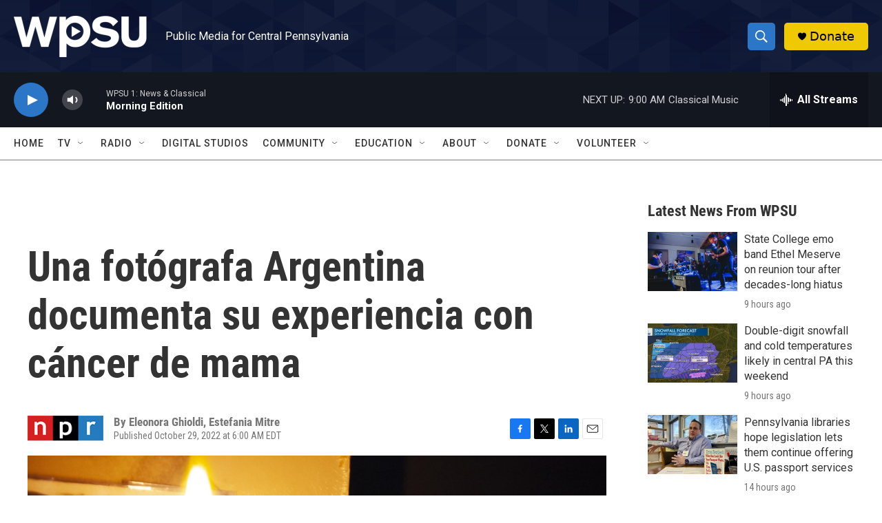

--- FILE ---
content_type: text/html;charset=UTF-8
request_url: https://radio.wpsu.org/2022-10-29/una-fotografa-argentina-documenta-su-experiencia-con-cancer-de-mama
body_size: 38001
content:
<!DOCTYPE html>
<html class="ArtP aside" lang="en">
    <head>
    <meta charset="UTF-8">

    

    <style data-cssvarsponyfill="true">
        :root { --siteBgColorInverse: #121212; --primaryTextColorInverse: #ffffff; --secondaryTextColorInverse: #cccccc; --tertiaryTextColorInverse: #cccccc; --headerBgColorInverse: #000000; --headerBorderColorInverse: #858585; --headerTextColorInverse: #ffffff; --headerTextColorHoverInverse: #ffffff; --secC1_Inverse: #a2a2a2; --secC4_Inverse: #282828; --headerNavBarBgColorInverse: #121212; --headerMenuBgColorInverse: #ffffff; --headerMenuTextColorInverse: #6b2b85; --headerMenuTextColorHoverInverse: #6b2b85; --liveBlogTextColorInverse: #ffffff; --applyButtonColorInverse: #4485D5; --applyButtonTextColorInverse: #4485D5; --siteBgColor: #ffffff; --primaryTextColor: #333333; --secondaryTextColor: #666666; --secC1: #767676; --secC4: #7b7b7b; --secC5: #ffffff; --siteBgColor: #ffffff; --siteInverseBgColor: #000000; --linkColor: #1a7fc3; --linkHoverColor: #125c8e; --headerBgColor: #ffffff; --headerBgColorInverse: #000000; --headerBorderColor: #e6e6e6; --headerBorderColorInverse: #858585; --tertiaryTextColor: #1c1c1c; --headerTextColor: #ffffff; --headerTextColorHover: #333333; --buttonTextColor: #ffffff; --headerNavBarBgColor: #ffffff; --headerNavBarTextColor: #333333; --headerMenuBgColor: #ffffff; --headerMenuTextColor: #000000; --headerMenuTextColorHover: #125c8e; --liveBlogTextColor: #282829; --applyButtonColor: #194173; --applyButtonTextColor: #2c4273; --primaryColor1: #131720; --primaryColor2: #2c76c7; --breakingColor: #ff6f00; --secC2: #cccccc; --secC3: #e6e6e6; --secC5: #ffffff; --linkColor: #1a7fc3; --linkHoverColor: #125c8e; --donateBGColor: #efc903; --headerIconColor: #000000; --hatButtonBgColor: #ffffff; --hatButtonBgHoverColor: #411c58; --hatButtonBorderColor: #411c58; --hatButtonBorderHoverColor: #ffffff; --hatButtoniconColor: #d62021; --hatButtonTextColor: #411c58; --hatButtonTextHoverColor: #ffffff; --footerTextColor: #ffffff; --footerTextBgColor: #ffffff; --footerPartnersBgColor: #000000; --listBorderColor: #030202; --gridBorderColor: #e6e6e6; --tagButtonBorderColor: #1a7fc3; --tagButtonTextColor: #1a7fc3; --breakingTextColor: #ffffff; --sectionTextColor: #ffffff; --contentWidth: 1240px; --primaryHeadlineFont: sans-serif; --secHlFont: sans-serif; --bodyFont: sans-serif; --colorWhite: #ffffff; --colorBlack: #000000;} .fonts-loaded { --primaryHeadlineFont: "Roboto Condensed"; --secHlFont: "Roboto Condensed"; --bodyFont: "Roboto"; --liveBlogBodyFont: "Roboto";}
    </style>

    
    
    <meta name="twitter:card" content="summary_large_image"/>
    
    
    
    
    <meta name="twitter:description" content="Eleonora Ghioldi, una fotógrafa documentó su experiencia durante su tratamiento de cáncer de mama, reflexionando sobre el impacto del diagnóstico y su conexión con la fotografía"/>
    
    
    <meta name="twitter:image" content="https://npr.brightspotcdn.com/dims4/default/b22ae41/2147483647/strip/true/crop/4854x2730+0+251/resize/1200x675!/quality/90/?url=https%3A%2F%2Fmedia.npr.org%2Fassets%2Fimg%2F2022%2F09%2F27%2Feg_2932_custom-5729daf7c38c8e5788da5c91fa294f448a5175fe.jpg"/>

    
    <meta name="twitter:image:alt" content="Foto de la familia de Eleonora Ghioldi junto a una vela."/>
    
    
    
    
    <meta name="twitter:title" content="Una fotógrafa Argentina documenta su experiencia con cáncer de mama"/>
    

    <meta property="fb:app_id" content="153966177349">


<meta name="robots" content="max-image-preview:large">


    <meta property="og:title" content="Una fotógrafa Argentina documenta su experiencia con cáncer de mama">

    <meta property="og:url" content="https://radio.wpsu.org/2022-10-29/una-fotografa-argentina-documenta-su-experiencia-con-cancer-de-mama">

    <meta property="og:image" content="https://npr.brightspotcdn.com/dims4/default/e89da82/2147483647/strip/true/crop/4854x2548+0+342/resize/1200x630!/quality/90/?url=https%3A%2F%2Fmedia.npr.org%2Fassets%2Fimg%2F2022%2F09%2F27%2Feg_2932_custom-5729daf7c38c8e5788da5c91fa294f448a5175fe.jpg">

    
    <meta property="og:image:url" content="https://npr.brightspotcdn.com/dims4/default/e89da82/2147483647/strip/true/crop/4854x2548+0+342/resize/1200x630!/quality/90/?url=https%3A%2F%2Fmedia.npr.org%2Fassets%2Fimg%2F2022%2F09%2F27%2Feg_2932_custom-5729daf7c38c8e5788da5c91fa294f448a5175fe.jpg">
    
    <meta property="og:image:width" content="1200">
    <meta property="og:image:height" content="630">
    <meta property="og:image:type" content="image/jpeg">
    
    <meta property="og:image:alt" content="Foto de la familia de Eleonora Ghioldi junto a una vela.">
    

    <meta property="og:description" content="Eleonora Ghioldi, una fotógrafa documentó su experiencia durante su tratamiento de cáncer de mama, reflexionando sobre el impacto del diagnóstico y su conexión con la fotografía">

    <meta property="og:site_name" content="WPSU">



    <meta property="og:type" content="article">

    <meta property="article:author" content="">

    <meta property="article:author" content="">

    <meta property="article:published_time" content="2022-10-29T10:00:50">

    <meta property="article:modified_time" content="2022-10-29T10:03:21.47">

    <meta property="article:tag" content="NPR Top Stories">


    <link data-cssvarsponyfill="true" class="Webpack-css" rel="stylesheet" href="https://npr.brightspotcdn.com/resource/00000177-1bc0-debb-a57f-dfcf4a950000/styleguide/All.min.0db89f2a608a6b13cec2d9fc84f71c45.gz.css">

    

    <style>.FooterNavigation-items-item {
    display: inline-block
}</style>
<style>[class*='-articleBody'] > ul,
[class*='-articleBody'] > ul ul {
    list-style-type: disc;
}</style>


    <meta name="viewport" content="width=device-width, initial-scale=1, viewport-fit=cover"><title>Una fotógrafa Argentina documenta su experiencia con cáncer de mama | WPSU</title><meta name="description" content="Eleonora Ghioldi, una fotógrafa documentó su experiencia durante su tratamiento de cáncer de mama, reflexionando sobre el impacto del diagnóstico y su conexión con la fotografía"><link rel="canonical" href="https://www.npr.org/sections/pictureshow/2022/10/29/1125374773/una-fotografa-argentina-documenta-su-experiencia-con-cancer-de-mama"><meta name="brightspot.contentId" content="00000184-2332-d1cc-abb5-23f32e570000"><link rel="apple-touch-icon"sizes="180x180"href="/apple-touch-icon.png"><link rel="icon"type="image/png"href="/favicon-32x32.png"><link rel="icon"type="image/png"href="/favicon-16x16.png">
    
    
    <meta name="brightspot-dataLayer" content="{
  &quot;author&quot; : &quot;Eleonora Ghioldi, Estefania Mitre&quot;,
  &quot;bspStoryId&quot; : &quot;00000184-2332-d1cc-abb5-23f32e570000&quot;,
  &quot;category&quot; : &quot;&quot;,
  &quot;inlineAudio&quot; : 0,
  &quot;keywords&quot; : &quot;NPR Top Stories&quot;,
  &quot;nprCmsSite&quot; : true,
  &quot;nprStoryId&quot; : &quot;1125374773&quot;,
  &quot;pageType&quot; : &quot;news-story&quot;,
  &quot;program&quot; : &quot;&quot;,
  &quot;publishedDate&quot; : &quot;2022-10-29T06:00:50Z&quot;,
  &quot;siteName&quot; : &quot;WPSU&quot;,
  &quot;station&quot; : &quot;WPSU&quot;,
  &quot;stationOrgId&quot; : &quot;1177&quot;,
  &quot;storyOrgId&quot; : &quot;s1&quot;,
  &quot;storyTheme&quot; : &quot;news-story&quot;,
  &quot;storyTitle&quot; : &quot;Una fotógrafa Argentina documenta su experiencia con cáncer de mama&quot;,
  &quot;timezone&quot; : &quot;America/New_York&quot;,
  &quot;wordCount&quot; : 0,
  &quot;series&quot; : &quot;&quot;
}">
    <script id="brightspot-dataLayer">
        (function () {
            var dataValue = document.head.querySelector('meta[name="brightspot-dataLayer"]').content;
            if (dataValue) {
                window.brightspotDataLayer = JSON.parse(dataValue);
            }
        })();
    </script>

    

    

    
    <script src="https://npr.brightspotcdn.com/resource/00000177-1bc0-debb-a57f-dfcf4a950000/styleguide/All.min.fd8f7fccc526453c829dde80fc7c2ef5.gz.js" async></script>
    

    <script async="async" src="https://securepubads.g.doubleclick.net/tag/js/gpt.js"></script>
<script type="text/javascript">
    // Google tag setup
    var googletag = googletag || {};
    googletag.cmd = googletag.cmd || [];

    googletag.cmd.push(function () {
        // @see https://developers.google.com/publisher-tag/reference#googletag.PubAdsService_enableLazyLoad
        googletag.pubads().enableLazyLoad({
            fetchMarginPercent: 100, // fetch and render ads within this % of viewport
            renderMarginPercent: 100,
            mobileScaling: 1  // Same on mobile.
        });

        googletag.pubads().enableSingleRequest()
        googletag.pubads().enableAsyncRendering()
        googletag.pubads().collapseEmptyDivs()
        googletag.pubads().disableInitialLoad()
        googletag.enableServices()
    })
</script>
<script type="application/ld+json">{"@context":"http://schema.org","@type":"NewsArticle","author":[{"@context":"http://schema.org","@type":"Person","name":"Eleonora Ghioldi"},{"@context":"http://schema.org","@type":"Person","name":"Estefania Mitre"}],"dateModified":"2022-10-29T06:03:21Z","datePublished":"2022-10-29T06:00:50Z","headline":"Una fotógrafa Argentina documenta su experiencia con cáncer de mama","image":{"@context":"http://schema.org","@type":"ImageObject","url":"https://media.npr.org/assets/img/2022/09/27/eg_2932_custom-5729daf7c38c8e5788da5c91fa294f448a5175fe.jpg"},"mainEntityOfPage":{"@type":"NewsArticle","@id":"https://radio.wpsu.org/2022-10-29/una-fotografa-argentina-documenta-su-experiencia-con-cancer-de-mama"},"publisher":{"@type":"Organization","name":"WPSU","logo":{"@context":"http://schema.org","@type":"ImageObject","height":"60","url":"https://npr.brightspotcdn.com/dims4/default/5f77679/2147483647/resize/x60/quality/90/?url=http%3A%2F%2Fnpr-brightspot.s3.amazonaws.com%2F81%2F06%2Fdf076ae34674b296484a33fa470f%2Fwpsu-logo-smaller.png","width":"193"}}}</script><script>

  window.fbAsyncInit = function() {
      FB.init({
          
              appId : '153966177349',
          
          xfbml : true,
          version : 'v2.9'
      });
  };

  (function(d, s, id){
     var js, fjs = d.getElementsByTagName(s)[0];
     if (d.getElementById(id)) {return;}
     js = d.createElement(s); js.id = id;
     js.src = "//connect.facebook.net/en_US/sdk.js";
     fjs.parentNode.insertBefore(js, fjs);
   }(document, 'script', 'facebook-jssdk'));
</script>
<script type="application/ld+json">{"@context":"http://schema.org","@type":"ListenAction","description":"Eleonora Ghioldi, una fotógrafa documentó su experiencia durante su tratamiento de cáncer de mama, reflexionando sobre el impacto del diagnóstico y su conexión con la fotografía","name":"Una fotógrafa Argentina documenta su experiencia con cáncer de mama"}</script><meta name="gtm-dataLayer" content="{
  &quot;gtmAuthor&quot; : &quot;Eleonora Ghioldi, Estefania Mitre&quot;,
  &quot;gtmBspStoryId&quot; : &quot;00000184-2332-d1cc-abb5-23f32e570000&quot;,
  &quot;gtmCategory&quot; : &quot;&quot;,
  &quot;gtmInlineAudio&quot; : 0,
  &quot;gtmKeywords&quot; : &quot;NPR Top Stories&quot;,
  &quot;gtmNprCmsSite&quot; : true,
  &quot;gtmNprStoryId&quot; : &quot;1125374773&quot;,
  &quot;gtmPageType&quot; : &quot;news-story&quot;,
  &quot;gtmProgram&quot; : &quot;&quot;,
  &quot;gtmPublishedDate&quot; : &quot;2022-10-29T06:00:50Z&quot;,
  &quot;gtmSiteName&quot; : &quot;WPSU&quot;,
  &quot;gtmStation&quot; : &quot;WPSU&quot;,
  &quot;gtmStationOrgId&quot; : &quot;1177&quot;,
  &quot;gtmStoryOrgId&quot; : &quot;s1&quot;,
  &quot;gtmStoryTheme&quot; : &quot;news-story&quot;,
  &quot;gtmStoryTitle&quot; : &quot;Una fotógrafa Argentina documenta su experiencia con cáncer de mama&quot;,
  &quot;gtmTimezone&quot; : &quot;America/New_York&quot;,
  &quot;gtmWordCount&quot; : 0,
  &quot;gtmSeries&quot; : &quot;&quot;
}"><script>

    (function () {
        var dataValue = document.head.querySelector('meta[name="gtm-dataLayer"]').content;
        if (dataValue) {
            window.dataLayer = window.dataLayer || [];
            dataValue = JSON.parse(dataValue);
            dataValue['event'] = 'gtmFirstView';
            window.dataLayer.push(dataValue);
        }
    })();

    (function(w,d,s,l,i){w[l]=w[l]||[];w[l].push({'gtm.start':
            new Date().getTime(),event:'gtm.js'});var f=d.getElementsByTagName(s)[0],
        j=d.createElement(s),dl=l!='dataLayer'?'&l='+l:'';j.async=true;j.src=
        'https://www.googletagmanager.com/gtm.js?id='+i+dl;f.parentNode.insertBefore(j,f);
})(window,document,'script','dataLayer','GTM-N39QFDR');</script><script>window.addEventListener('DOMContentLoaded', (event) => {
    window.nulldurationobserver = new MutationObserver(function (mutations) {
        document.querySelectorAll('.StreamPill-duration').forEach(pill => { 
      if (pill.innerText == "LISTENNULL") {
         pill.innerText = "LISTEN"
      } 
    });
      });

      window.nulldurationobserver.observe(document.body, {
        childList: true,
        subtree: true
      });
});
</script>


    <script>
        var head = document.getElementsByTagName('head')
        head = head[0]
        var link = document.createElement('link');
        link.setAttribute('href', 'https://fonts.googleapis.com/css?family=Roboto Condensed|Roboto|Roboto:400,500,700&display=swap');
        var relList = link.relList;

        if (relList && relList.supports('preload')) {
            link.setAttribute('as', 'style');
            link.setAttribute('rel', 'preload');
            link.setAttribute('onload', 'this.rel="stylesheet"');
            link.setAttribute('crossorigin', 'anonymous');
        } else {
            link.setAttribute('rel', 'stylesheet');
        }

        head.appendChild(link);
    </script>
</head>


    <body class="Page-body" data-content-width="1240px">
    <noscript>
    <iframe src="https://www.googletagmanager.com/ns.html?id=GTM-N39QFDR" height="0" width="0" style="display:none;visibility:hidden"></iframe>
</noscript>
        

    <!-- Putting icons here, so we don't have to include in a bunch of -body hbs's -->
<svg xmlns="http://www.w3.org/2000/svg" style="display:none" id="iconsMap1" class="iconsMap">
    <symbol id="play-icon" viewBox="0 0 115 115">
        <polygon points="0,0 115,57.5 0,115" fill="currentColor" />
    </symbol>
    <symbol id="grid" viewBox="0 0 32 32">
            <g>
                <path d="M6.4,5.7 C6.4,6.166669 6.166669,6.4 5.7,6.4 L0.7,6.4 C0.233331,6.4 0,6.166669 0,5.7 L0,0.7 C0,0.233331 0.233331,0 0.7,0 L5.7,0 C6.166669,0 6.4,0.233331 6.4,0.7 L6.4,5.7 Z M19.2,5.7 C19.2,6.166669 18.966669,6.4 18.5,6.4 L13.5,6.4 C13.033331,6.4 12.8,6.166669 12.8,5.7 L12.8,0.7 C12.8,0.233331 13.033331,0 13.5,0 L18.5,0 C18.966669,0 19.2,0.233331 19.2,0.7 L19.2,5.7 Z M32,5.7 C32,6.166669 31.766669,6.4 31.3,6.4 L26.3,6.4 C25.833331,6.4 25.6,6.166669 25.6,5.7 L25.6,0.7 C25.6,0.233331 25.833331,0 26.3,0 L31.3,0 C31.766669,0 32,0.233331 32,0.7 L32,5.7 Z M6.4,18.5 C6.4,18.966669 6.166669,19.2 5.7,19.2 L0.7,19.2 C0.233331,19.2 0,18.966669 0,18.5 L0,13.5 C0,13.033331 0.233331,12.8 0.7,12.8 L5.7,12.8 C6.166669,12.8 6.4,13.033331 6.4,13.5 L6.4,18.5 Z M19.2,18.5 C19.2,18.966669 18.966669,19.2 18.5,19.2 L13.5,19.2 C13.033331,19.2 12.8,18.966669 12.8,18.5 L12.8,13.5 C12.8,13.033331 13.033331,12.8 13.5,12.8 L18.5,12.8 C18.966669,12.8 19.2,13.033331 19.2,13.5 L19.2,18.5 Z M32,18.5 C32,18.966669 31.766669,19.2 31.3,19.2 L26.3,19.2 C25.833331,19.2 25.6,18.966669 25.6,18.5 L25.6,13.5 C25.6,13.033331 25.833331,12.8 26.3,12.8 L31.3,12.8 C31.766669,12.8 32,13.033331 32,13.5 L32,18.5 Z M6.4,31.3 C6.4,31.766669 6.166669,32 5.7,32 L0.7,32 C0.233331,32 0,31.766669 0,31.3 L0,26.3 C0,25.833331 0.233331,25.6 0.7,25.6 L5.7,25.6 C6.166669,25.6 6.4,25.833331 6.4,26.3 L6.4,31.3 Z M19.2,31.3 C19.2,31.766669 18.966669,32 18.5,32 L13.5,32 C13.033331,32 12.8,31.766669 12.8,31.3 L12.8,26.3 C12.8,25.833331 13.033331,25.6 13.5,25.6 L18.5,25.6 C18.966669,25.6 19.2,25.833331 19.2,26.3 L19.2,31.3 Z M32,31.3 C32,31.766669 31.766669,32 31.3,32 L26.3,32 C25.833331,32 25.6,31.766669 25.6,31.3 L25.6,26.3 C25.6,25.833331 25.833331,25.6 26.3,25.6 L31.3,25.6 C31.766669,25.6 32,25.833331 32,26.3 L32,31.3 Z" id=""></path>
            </g>
    </symbol>
    <symbol id="radio-stream" width="18" height="19" viewBox="0 0 18 19">
        <g fill="currentColor" fill-rule="nonzero">
            <path d="M.5 8c-.276 0-.5.253-.5.565v1.87c0 .312.224.565.5.565s.5-.253.5-.565v-1.87C1 8.253.776 8 .5 8zM2.5 8c-.276 0-.5.253-.5.565v1.87c0 .312.224.565.5.565s.5-.253.5-.565v-1.87C3 8.253 2.776 8 2.5 8zM3.5 7c-.276 0-.5.276-.5.617v3.766c0 .34.224.617.5.617s.5-.276.5-.617V7.617C4 7.277 3.776 7 3.5 7zM5.5 6c-.276 0-.5.275-.5.613v5.774c0 .338.224.613.5.613s.5-.275.5-.613V6.613C6 6.275 5.776 6 5.5 6zM6.5 4c-.276 0-.5.26-.5.58v8.84c0 .32.224.58.5.58s.5-.26.5-.58V4.58C7 4.26 6.776 4 6.5 4zM8.5 0c-.276 0-.5.273-.5.61v17.78c0 .337.224.61.5.61s.5-.273.5-.61V.61C9 .273 8.776 0 8.5 0zM9.5 2c-.276 0-.5.274-.5.612v14.776c0 .338.224.612.5.612s.5-.274.5-.612V2.612C10 2.274 9.776 2 9.5 2zM11.5 5c-.276 0-.5.276-.5.616v8.768c0 .34.224.616.5.616s.5-.276.5-.616V5.616c0-.34-.224-.616-.5-.616zM12.5 6c-.276 0-.5.262-.5.584v4.832c0 .322.224.584.5.584s.5-.262.5-.584V6.584c0-.322-.224-.584-.5-.584zM14.5 7c-.276 0-.5.29-.5.647v3.706c0 .357.224.647.5.647s.5-.29.5-.647V7.647C15 7.29 14.776 7 14.5 7zM15.5 8c-.276 0-.5.253-.5.565v1.87c0 .312.224.565.5.565s.5-.253.5-.565v-1.87c0-.312-.224-.565-.5-.565zM17.5 8c-.276 0-.5.253-.5.565v1.87c0 .312.224.565.5.565s.5-.253.5-.565v-1.87c0-.312-.224-.565-.5-.565z"/>
        </g>
    </symbol>
    <symbol id="icon-magnify" viewBox="0 0 31 31">
        <g>
            <path fill-rule="evenodd" d="M22.604 18.89l-.323.566 8.719 8.8L28.255 31l-8.719-8.8-.565.404c-2.152 1.346-4.386 2.018-6.7 2.018-3.39 0-6.284-1.21-8.679-3.632C1.197 18.568 0 15.66 0 12.27c0-3.39 1.197-6.283 3.592-8.678C5.987 1.197 8.88 0 12.271 0c3.39 0 6.283 1.197 8.678 3.592 2.395 2.395 3.593 5.288 3.593 8.679 0 2.368-.646 4.574-1.938 6.62zM19.162 5.77C17.322 3.925 15.089 3 12.46 3c-2.628 0-4.862.924-6.702 2.77C3.92 7.619 3 9.862 3 12.5c0 2.639.92 4.882 2.76 6.73C7.598 21.075 9.832 22 12.46 22c2.629 0 4.862-.924 6.702-2.77C21.054 17.33 22 15.085 22 12.5c0-2.586-.946-4.83-2.838-6.73z"/>
        </g>
    </symbol>
    <symbol id="burger-menu" viewBox="0 0 14 10">
        <g>
            <path fill-rule="evenodd" d="M0 5.5v-1h14v1H0zM0 1V0h14v1H0zm0 9V9h14v1H0z"></path>
        </g>
    </symbol>
    <symbol id="close-x" viewBox="0 0 14 14">
        <g>
            <path fill-rule="nonzero" d="M6.336 7L0 .664.664 0 7 6.336 13.336 0 14 .664 7.664 7 14 13.336l-.664.664L7 7.664.664 14 0 13.336 6.336 7z"></path>
        </g>
    </symbol>
    <symbol id="share-more-arrow" viewBox="0 0 512 512" style="enable-background:new 0 0 512 512;">
        <g>
            <g>
                <path d="M512,241.7L273.643,3.343v156.152c-71.41,3.744-138.015,33.337-188.958,84.28C30.075,298.384,0,370.991,0,448.222v60.436
                    l29.069-52.985c45.354-82.671,132.173-134.027,226.573-134.027c5.986,0,12.004,0.212,18.001,0.632v157.779L512,241.7z
                    M255.642,290.666c-84.543,0-163.661,36.792-217.939,98.885c26.634-114.177,129.256-199.483,251.429-199.483h15.489V78.131
                    l163.568,163.568L304.621,405.267V294.531l-13.585-1.683C279.347,291.401,267.439,290.666,255.642,290.666z"></path>
            </g>
        </g>
    </symbol>
    <symbol id="chevron" viewBox="0 0 100 100">
        <g>
            <path d="M22.4566257,37.2056786 L-21.4456527,71.9511488 C-22.9248661,72.9681457 -24.9073712,72.5311671 -25.8758148,70.9765924 L-26.9788683,69.2027424 C-27.9450684,67.6481676 -27.5292733,65.5646602 -26.0500598,64.5484493 L20.154796,28.2208967 C21.5532435,27.2597011 23.3600078,27.2597011 24.759951,28.2208967 L71.0500598,64.4659264 C72.5292733,65.4829232 72.9450684,67.5672166 71.9788683,69.1217913 L70.8750669,70.8956413 C69.9073712,72.4502161 67.9241183,72.8848368 66.4449048,71.8694118 L22.4566257,37.2056786 Z" id="Transparent-Chevron" transform="translate(22.500000, 50.000000) rotate(90.000000) translate(-22.500000, -50.000000) "></path>
        </g>
    </symbol>
</svg>

<svg xmlns="http://www.w3.org/2000/svg" style="display:none" id="iconsMap2" class="iconsMap">
    <symbol id="mono-icon-facebook" viewBox="0 0 10 19">
        <path fill-rule="evenodd" d="M2.707 18.25V10.2H0V7h2.707V4.469c0-1.336.375-2.373 1.125-3.112C4.582.62 5.578.25 6.82.25c1.008 0 1.828.047 2.461.14v2.848H7.594c-.633 0-1.067.14-1.301.422-.188.235-.281.61-.281 1.125V7H9l-.422 3.2H6.012v8.05H2.707z"></path>
    </symbol>
    <symbol id="mono-icon-instagram" viewBox="0 0 17 17">
        <g>
            <path fill-rule="evenodd" d="M8.281 4.207c.727 0 1.4.182 2.022.545a4.055 4.055 0 0 1 1.476 1.477c.364.62.545 1.294.545 2.021 0 .727-.181 1.4-.545 2.021a4.055 4.055 0 0 1-1.476 1.477 3.934 3.934 0 0 1-2.022.545c-.726 0-1.4-.182-2.021-.545a4.055 4.055 0 0 1-1.477-1.477 3.934 3.934 0 0 1-.545-2.021c0-.727.182-1.4.545-2.021A4.055 4.055 0 0 1 6.26 4.752a3.934 3.934 0 0 1 2.021-.545zm0 6.68a2.54 2.54 0 0 0 1.864-.774 2.54 2.54 0 0 0 .773-1.863 2.54 2.54 0 0 0-.773-1.863 2.54 2.54 0 0 0-1.864-.774 2.54 2.54 0 0 0-1.863.774 2.54 2.54 0 0 0-.773 1.863c0 .727.257 1.348.773 1.863a2.54 2.54 0 0 0 1.863.774zM13.45 4.03c-.023.258-.123.48-.299.668a.856.856 0 0 1-.65.281.913.913 0 0 1-.668-.28.913.913 0 0 1-.281-.669c0-.258.094-.48.281-.668a.913.913 0 0 1 .668-.28c.258 0 .48.093.668.28.187.188.281.41.281.668zm2.672.95c.023.656.035 1.746.035 3.269 0 1.523-.017 2.62-.053 3.287-.035.668-.134 1.248-.298 1.74a4.098 4.098 0 0 1-.967 1.53 4.098 4.098 0 0 1-1.53.966c-.492.164-1.072.264-1.74.3-.668.034-1.763.052-3.287.052-1.523 0-2.619-.018-3.287-.053-.668-.035-1.248-.146-1.74-.334a3.747 3.747 0 0 1-1.53-.931 4.098 4.098 0 0 1-.966-1.53c-.164-.492-.264-1.072-.299-1.74C.424 10.87.406 9.773.406 8.25S.424 5.63.46 4.963c.035-.668.135-1.248.299-1.74.21-.586.533-1.096.967-1.53A4.098 4.098 0 0 1 3.254.727c.492-.164 1.072-.264 1.74-.3C5.662.394 6.758.376 8.281.376c1.524 0 2.62.018 3.287.053.668.035 1.248.135 1.74.299a4.098 4.098 0 0 1 2.496 2.496c.165.492.27 1.078.317 1.757zm-1.687 7.91c.14-.399.234-1.032.28-1.899.024-.515.036-1.242.036-2.18V7.689c0-.961-.012-1.688-.035-2.18-.047-.89-.14-1.524-.281-1.899a2.537 2.537 0 0 0-1.512-1.511c-.375-.14-1.008-.235-1.899-.282a51.292 51.292 0 0 0-2.18-.035H7.72c-.938 0-1.664.012-2.18.035-.867.047-1.5.141-1.898.282a2.537 2.537 0 0 0-1.512 1.511c-.14.375-.234 1.008-.281 1.899a51.292 51.292 0 0 0-.036 2.18v1.125c0 .937.012 1.664.036 2.18.047.866.14 1.5.28 1.898.306.726.81 1.23 1.513 1.511.398.141 1.03.235 1.898.282.516.023 1.242.035 2.18.035h1.125c.96 0 1.687-.012 2.18-.035.89-.047 1.523-.141 1.898-.282.726-.304 1.23-.808 1.512-1.511z"></path>
        </g>
    </symbol>
    <symbol id="mono-icon-email" viewBox="0 0 512 512">
        <g>
            <path d="M67,148.7c11,5.8,163.8,89.1,169.5,92.1c5.7,3,11.5,4.4,20.5,4.4c9,0,14.8-1.4,20.5-4.4c5.7-3,158.5-86.3,169.5-92.1
                c4.1-2.1,11-5.9,12.5-10.2c2.6-7.6-0.2-10.5-11.3-10.5H257H65.8c-11.1,0-13.9,3-11.3,10.5C56,142.9,62.9,146.6,67,148.7z"></path>
            <path d="M455.7,153.2c-8.2,4.2-81.8,56.6-130.5,88.1l82.2,92.5c2,2,2.9,4.4,1.8,5.6c-1.2,1.1-3.8,0.5-5.9-1.4l-98.6-83.2
                c-14.9,9.6-25.4,16.2-27.2,17.2c-7.7,3.9-13.1,4.4-20.5,4.4c-7.4,0-12.8-0.5-20.5-4.4c-1.9-1-12.3-7.6-27.2-17.2l-98.6,83.2
                c-2,2-4.7,2.6-5.9,1.4c-1.2-1.1-0.3-3.6,1.7-5.6l82.1-92.5c-48.7-31.5-123.1-83.9-131.3-88.1c-8.8-4.5-9.3,0.8-9.3,4.9
                c0,4.1,0,205,0,205c0,9.3,13.7,20.9,23.5,20.9H257h185.5c9.8,0,21.5-11.7,21.5-20.9c0,0,0-201,0-205
                C464,153.9,464.6,148.7,455.7,153.2z"></path>
        </g>
    </symbol>
    <symbol id="default-image" width="24" height="24" viewBox="0 0 24 24" fill="none" stroke="currentColor" stroke-width="2" stroke-linecap="round" stroke-linejoin="round" class="feather feather-image">
        <rect x="3" y="3" width="18" height="18" rx="2" ry="2"></rect>
        <circle cx="8.5" cy="8.5" r="1.5"></circle>
        <polyline points="21 15 16 10 5 21"></polyline>
    </symbol>
    <symbol id="icon-email" width="18px" viewBox="0 0 20 14">
        <g id="Symbols" stroke="none" stroke-width="1" fill="none" fill-rule="evenodd" stroke-linecap="round" stroke-linejoin="round">
            <g id="social-button-bar" transform="translate(-125.000000, -8.000000)" stroke="#000000">
                <g id="Group-2" transform="translate(120.000000, 0.000000)">
                    <g id="envelope" transform="translate(6.000000, 9.000000)">
                        <path d="M17.5909091,10.6363636 C17.5909091,11.3138182 17.0410909,11.8636364 16.3636364,11.8636364 L1.63636364,11.8636364 C0.958909091,11.8636364 0.409090909,11.3138182 0.409090909,10.6363636 L0.409090909,1.63636364 C0.409090909,0.958090909 0.958909091,0.409090909 1.63636364,0.409090909 L16.3636364,0.409090909 C17.0410909,0.409090909 17.5909091,0.958090909 17.5909091,1.63636364 L17.5909091,10.6363636 L17.5909091,10.6363636 Z" id="Stroke-406"></path>
                        <polyline id="Stroke-407" points="17.1818182 0.818181818 9 7.36363636 0.818181818 0.818181818"></polyline>
                    </g>
                </g>
            </g>
        </g>
    </symbol>
    <symbol id="mono-icon-print" viewBox="0 0 12 12">
        <g fill-rule="evenodd">
            <path fill-rule="nonzero" d="M9 10V7H3v3H1a1 1 0 0 1-1-1V4a1 1 0 0 1 1-1h10a1 1 0 0 1 1 1v3.132A2.868 2.868 0 0 1 9.132 10H9zm.5-4.5a1 1 0 1 0 0-2 1 1 0 0 0 0 2zM3 0h6v2H3z"></path>
            <path d="M4 8h4v4H4z"></path>
        </g>
    </symbol>
    <symbol id="mono-icon-copylink" viewBox="0 0 12 12">
        <g fill-rule="evenodd">
            <path d="M10.199 2.378c.222.205.4.548.465.897.062.332.016.614-.132.774L8.627 6.106c-.187.203-.512.232-.75-.014a.498.498 0 0 0-.706.028.499.499 0 0 0 .026.706 1.509 1.509 0 0 0 2.165-.04l1.903-2.06c.37-.398.506-.98.382-1.636-.105-.557-.392-1.097-.77-1.445L9.968.8C9.591.452 9.03.208 8.467.145 7.803.072 7.233.252 6.864.653L4.958 2.709a1.509 1.509 0 0 0 .126 2.161.5.5 0 1 0 .68-.734c-.264-.218-.26-.545-.071-.747L7.597 1.33c.147-.16.425-.228.76-.19.353.038.71.188.931.394l.91.843.001.001zM1.8 9.623c-.222-.205-.4-.549-.465-.897-.062-.332-.016-.614.132-.774l1.905-2.057c.187-.203.512-.232.75.014a.498.498 0 0 0 .706-.028.499.499 0 0 0-.026-.706 1.508 1.508 0 0 0-2.165.04L.734 7.275c-.37.399-.506.98-.382 1.637.105.557.392 1.097.77 1.445l.91.843c.376.35.937.594 1.5.656.664.073 1.234-.106 1.603-.507L7.04 9.291a1.508 1.508 0 0 0-.126-2.16.5.5 0 0 0-.68.734c.264.218.26.545.071.747l-1.904 2.057c-.147.16-.425.228-.76.191-.353-.038-.71-.188-.931-.394l-.91-.843z"></path>
            <path d="M8.208 3.614a.5.5 0 0 0-.707.028L3.764 7.677a.5.5 0 0 0 .734.68L8.235 4.32a.5.5 0 0 0-.027-.707"></path>
        </g>
    </symbol>
    <symbol id="mono-icon-linkedin" viewBox="0 0 16 17">
        <g fill-rule="evenodd">
            <path d="M3.734 16.125H.464V5.613h3.27zM2.117 4.172c-.515 0-.96-.188-1.336-.563A1.825 1.825 0 0 1 .22 2.273c0-.515.187-.96.562-1.335.375-.375.82-.563 1.336-.563.516 0 .961.188 1.336.563.375.375.563.82.563 1.335 0 .516-.188.961-.563 1.336-.375.375-.82.563-1.336.563zM15.969 16.125h-3.27v-5.133c0-.844-.07-1.453-.21-1.828-.259-.633-.762-.95-1.512-.95s-1.278.282-1.582.845c-.235.421-.352 1.043-.352 1.863v5.203H5.809V5.613h3.128v1.442h.036c.234-.469.609-.856 1.125-1.16.562-.375 1.218-.563 1.968-.563 1.524 0 2.59.48 3.2 1.441.468.774.703 1.97.703 3.586v5.766z"></path>
        </g>
    </symbol>
    <symbol id="mono-icon-pinterest" viewBox="0 0 512 512">
        <g>
            <path d="M256,32C132.3,32,32,132.3,32,256c0,91.7,55.2,170.5,134.1,205.2c-0.6-15.6-0.1-34.4,3.9-51.4
                c4.3-18.2,28.8-122.1,28.8-122.1s-7.2-14.3-7.2-35.4c0-33.2,19.2-58,43.2-58c20.4,0,30.2,15.3,30.2,33.6
                c0,20.5-13.1,51.1-19.8,79.5c-5.6,23.8,11.9,43.1,35.4,43.1c42.4,0,71-54.5,71-119.1c0-49.1-33.1-85.8-93.2-85.8
                c-67.9,0-110.3,50.7-110.3,107.3c0,19.5,5.8,33.3,14.8,43.9c4.1,4.9,4.7,6.9,3.2,12.5c-1.1,4.1-3.5,14-4.6,18
                c-1.5,5.7-6.1,7.7-11.2,5.6c-31.3-12.8-45.9-47-45.9-85.6c0-63.6,53.7-139.9,160.1-139.9c85.5,0,141.8,61.9,141.8,128.3
                c0,87.9-48.9,153.5-120.9,153.5c-24.2,0-46.9-13.1-54.7-27.9c0,0-13,51.6-15.8,61.6c-4.7,17.3-14,34.5-22.5,48
                c20.1,5.9,41.4,9.2,63.5,9.2c123.7,0,224-100.3,224-224C480,132.3,379.7,32,256,32z"></path>
        </g>
    </symbol>
    <symbol id="mono-icon-tumblr" viewBox="0 0 512 512">
        <g>
            <path d="M321.2,396.3c-11.8,0-22.4-2.8-31.5-8.3c-6.9-4.1-11.5-9.6-14-16.4c-2.6-6.9-3.6-22.3-3.6-46.4V224h96v-64h-96V48h-61.9
                c-2.7,21.5-7.5,44.7-14.5,58.6c-7,13.9-14,25.8-25.6,35.7c-11.6,9.9-25.6,17.9-41.9,23.3V224h48v140.4c0,19,2,33.5,5.9,43.5
                c4,10,11.1,19.5,21.4,28.4c10.3,8.9,22.8,15.7,37.3,20.5c14.6,4.8,31.4,7.2,50.4,7.2c16.7,0,30.3-1.7,44.7-5.1
                c14.4-3.4,30.5-9.3,48.2-17.6v-65.6C363.2,389.4,342.3,396.3,321.2,396.3z"></path>
        </g>
    </symbol>
    <symbol id="mono-icon-twitter" viewBox="0 0 1200 1227">
        <g>
            <path d="M714.163 519.284L1160.89 0H1055.03L667.137 450.887L357.328 0H0L468.492 681.821L0 1226.37H105.866L515.491
            750.218L842.672 1226.37H1200L714.137 519.284H714.163ZM569.165 687.828L521.697 619.934L144.011 79.6944H306.615L611.412
            515.685L658.88 583.579L1055.08 1150.3H892.476L569.165 687.854V687.828Z" fill="white"></path>
        </g>
    </symbol>
    <symbol id="mono-icon-youtube" viewBox="0 0 512 512">
        <g>
            <path fill-rule="evenodd" d="M508.6,148.8c0-45-33.1-81.2-74-81.2C379.2,65,322.7,64,265,64c-3,0-6,0-9,0s-6,0-9,0c-57.6,0-114.2,1-169.6,3.6
                c-40.8,0-73.9,36.4-73.9,81.4C1,184.6-0.1,220.2,0,255.8C-0.1,291.4,1,327,3.4,362.7c0,45,33.1,81.5,73.9,81.5
                c58.2,2.7,117.9,3.9,178.6,3.8c60.8,0.2,120.3-1,178.6-3.8c40.9,0,74-36.5,74-81.5c2.4-35.7,3.5-71.3,3.4-107
                C512.1,220.1,511,184.5,508.6,148.8z M207,353.9V157.4l145,98.2L207,353.9z"></path>
        </g>
    </symbol>
    <symbol id="mono-icon-flipboard" viewBox="0 0 500 500">
        <g>
            <path d="M0,0V500H500V0ZM400,200H300V300H200V400H100V100H400Z"></path>
        </g>
    </symbol>
    <symbol id="mono-icon-bluesky" viewBox="0 0 568 501">
        <g>
            <path d="M123.121 33.6637C188.241 82.5526 258.281 181.681 284 234.873C309.719 181.681 379.759 82.5526 444.879
            33.6637C491.866 -1.61183 568 -28.9064 568 57.9464C568 75.2916 558.055 203.659 552.222 224.501C531.947 296.954
            458.067 315.434 392.347 304.249C507.222 323.8 536.444 388.56 473.333 453.32C353.473 576.312 301.061 422.461
            287.631 383.039C285.169 375.812 284.017 372.431 284 375.306C283.983 372.431 282.831 375.812 280.369 383.039C266.939
            422.461 214.527 576.312 94.6667 453.32C31.5556 388.56 60.7778 323.8 175.653 304.249C109.933 315.434 36.0535
            296.954 15.7778 224.501C9.94525 203.659 0 75.2916 0 57.9464C0 -28.9064 76.1345 -1.61183 123.121 33.6637Z"
            fill="white">
            </path>
        </g>
    </symbol>
    <symbol id="mono-icon-threads" viewBox="0 0 192 192">
        <g>
            <path d="M141.537 88.9883C140.71 88.5919 139.87 88.2104 139.019 87.8451C137.537 60.5382 122.616 44.905 97.5619 44.745C97.4484 44.7443 97.3355 44.7443 97.222 44.7443C82.2364 44.7443 69.7731 51.1409 62.102 62.7807L75.881 72.2328C81.6116 63.5383 90.6052 61.6848 97.2286 61.6848C97.3051 61.6848 97.3819 61.6848 97.4576 61.6855C105.707 61.7381 111.932 64.1366 115.961 68.814C118.893 72.2193 120.854 76.925 121.825 82.8638C114.511 81.6207 106.601 81.2385 98.145 81.7233C74.3247 83.0954 59.0111 96.9879 60.0396 116.292C60.5615 126.084 65.4397 134.508 73.775 140.011C80.8224 144.663 89.899 146.938 99.3323 146.423C111.79 145.74 121.563 140.987 128.381 132.296C133.559 125.696 136.834 117.143 138.28 106.366C144.217 109.949 148.617 114.664 151.047 120.332C155.179 129.967 155.42 145.8 142.501 158.708C131.182 170.016 117.576 174.908 97.0135 175.059C74.2042 174.89 56.9538 167.575 45.7381 153.317C35.2355 139.966 29.8077 120.682 29.6052 96C29.8077 71.3178 35.2355 52.0336 45.7381 38.6827C56.9538 24.4249 74.2039 17.11 97.0132 16.9405C119.988 17.1113 137.539 24.4614 149.184 38.788C154.894 45.8136 159.199 54.6488 162.037 64.9503L178.184 60.6422C174.744 47.9622 169.331 37.0357 161.965 27.974C147.036 9.60668 125.202 0.195148 97.0695 0H96.9569C68.8816 0.19447 47.2921 9.6418 32.7883 28.0793C19.8819 44.4864 13.2244 67.3157 13.0007 95.9325L13 96L13.0007 96.0675C13.2244 124.684 19.8819 147.514 32.7883 163.921C47.2921 182.358 68.8816 191.806 96.9569 192H97.0695C122.03 191.827 139.624 185.292 154.118 170.811C173.081 151.866 172.51 128.119 166.26 113.541C161.776 103.087 153.227 94.5962 141.537 88.9883ZM98.4405 129.507C88.0005 130.095 77.1544 125.409 76.6196 115.372C76.2232 107.93 81.9158 99.626 99.0812 98.6368C101.047 98.5234 102.976 98.468 104.871 98.468C111.106 98.468 116.939 99.0737 122.242 100.233C120.264 124.935 108.662 128.946 98.4405 129.507Z" fill="white"></path>
        </g>
    </symbol>
 </svg>

<svg xmlns="http://www.w3.org/2000/svg" style="display:none" id="iconsMap3" class="iconsMap">
    <symbol id="volume-mute" x="0px" y="0px" viewBox="0 0 24 24" style="enable-background:new 0 0 24 24;">
        <polygon fill="currentColor" points="11,5 6,9 2,9 2,15 6,15 11,19 "/>
        <line style="fill:none;stroke:currentColor;stroke-width:2;stroke-linecap:round;stroke-linejoin:round;" x1="23" y1="9" x2="17" y2="15"/>
        <line style="fill:none;stroke:currentColor;stroke-width:2;stroke-linecap:round;stroke-linejoin:round;" x1="17" y1="9" x2="23" y2="15"/>
    </symbol>
    <symbol id="volume-low" x="0px" y="0px" viewBox="0 0 24 24" style="enable-background:new 0 0 24 24;" xml:space="preserve">
        <polygon fill="currentColor" points="11,5 6,9 2,9 2,15 6,15 11,19 "/>
    </symbol>
    <symbol id="volume-mid" x="0px" y="0px" viewBox="0 0 24 24" style="enable-background:new 0 0 24 24;">
        <polygon fill="currentColor" points="11,5 6,9 2,9 2,15 6,15 11,19 "/>
        <path style="fill:none;stroke:currentColor;stroke-width:2;stroke-linecap:round;stroke-linejoin:round;" d="M15.5,8.5c2,2,2,5.1,0,7.1"/>
    </symbol>
    <symbol id="volume-high" x="0px" y="0px" viewBox="0 0 24 24" style="enable-background:new 0 0 24 24;">
        <polygon fill="currentColor" points="11,5 6,9 2,9 2,15 6,15 11,19 "/>
        <path style="fill:none;stroke:currentColor;stroke-width:2;stroke-linecap:round;stroke-linejoin:round;" d="M19.1,4.9c3.9,3.9,3.9,10.2,0,14.1 M15.5,8.5c2,2,2,5.1,0,7.1"/>
    </symbol>
    <symbol id="pause-icon" viewBox="0 0 12 16">
        <rect x="0" y="0" width="4" height="16" fill="currentColor"></rect>
        <rect x="8" y="0" width="4" height="16" fill="currentColor"></rect>
    </symbol>
    <symbol id="heart" viewBox="0 0 24 24">
        <g>
            <path d="M12 4.435c-1.989-5.399-12-4.597-12 3.568 0 4.068 3.06 9.481 12 14.997 8.94-5.516 12-10.929 12-14.997 0-8.118-10-8.999-12-3.568z"/>
        </g>
    </symbol>
    <symbol id="icon-location" width="24" height="24" viewBox="0 0 24 24" fill="currentColor" stroke="currentColor" stroke-width="2" stroke-linecap="round" stroke-linejoin="round" class="feather feather-map-pin">
        <path d="M21 10c0 7-9 13-9 13s-9-6-9-13a9 9 0 0 1 18 0z" fill="currentColor" fill-opacity="1"></path>
        <circle cx="12" cy="10" r="5" fill="#ffffff"></circle>
    </symbol>
    <symbol id="icon-ticket" width="23px" height="15px" viewBox="0 0 23 15">
        <g stroke="none" stroke-width="1" fill="none" fill-rule="evenodd">
            <g transform="translate(-625.000000, -1024.000000)">
                <g transform="translate(625.000000, 1024.000000)">
                    <path d="M0,12.057377 L0,3.94262296 C0.322189879,4.12588308 0.696256938,4.23076923 1.0952381,4.23076923 C2.30500469,4.23076923 3.28571429,3.26645946 3.28571429,2.07692308 C3.28571429,1.68461385 3.17904435,1.31680209 2.99266757,1 L20.0073324,1 C19.8209556,1.31680209 19.7142857,1.68461385 19.7142857,2.07692308 C19.7142857,3.26645946 20.6949953,4.23076923 21.9047619,4.23076923 C22.3037431,4.23076923 22.6778101,4.12588308 23,3.94262296 L23,12.057377 C22.6778101,11.8741169 22.3037431,11.7692308 21.9047619,11.7692308 C20.6949953,11.7692308 19.7142857,12.7335405 19.7142857,13.9230769 C19.7142857,14.3153862 19.8209556,14.6831979 20.0073324,15 L2.99266757,15 C3.17904435,14.6831979 3.28571429,14.3153862 3.28571429,13.9230769 C3.28571429,12.7335405 2.30500469,11.7692308 1.0952381,11.7692308 C0.696256938,11.7692308 0.322189879,11.8741169 -2.13162821e-14,12.057377 Z" fill="currentColor"></path>
                    <path d="M14.5,0.533333333 L14.5,15.4666667" stroke="#FFFFFF" stroke-linecap="square" stroke-dasharray="2"></path>
                </g>
            </g>
        </g>
    </symbol>
    <symbol id="icon-refresh" width="24" height="24" viewBox="0 0 24 24" fill="none" stroke="currentColor" stroke-width="2" stroke-linecap="round" stroke-linejoin="round" class="feather feather-refresh-cw">
        <polyline points="23 4 23 10 17 10"></polyline>
        <polyline points="1 20 1 14 7 14"></polyline>
        <path d="M3.51 9a9 9 0 0 1 14.85-3.36L23 10M1 14l4.64 4.36A9 9 0 0 0 20.49 15"></path>
    </symbol>

    <symbol>
    <g id="mono-icon-link-post" stroke="none" stroke-width="1" fill="none" fill-rule="evenodd">
        <g transform="translate(-313.000000, -10148.000000)" fill="#000000" fill-rule="nonzero">
            <g transform="translate(306.000000, 10142.000000)">
                <path d="M14.0614027,11.2506973 L14.3070318,11.2618997 C15.6181751,11.3582102 16.8219637,12.0327684 17.6059678,13.1077805 C17.8500396,13.4424472 17.7765978,13.9116075 17.441931,14.1556793 C17.1072643,14.3997511 16.638104,14.3263093 16.3940322,13.9916425 C15.8684436,13.270965 15.0667922,12.8217495 14.1971448,12.7578692 C13.3952042,12.6989624 12.605753,12.9728728 12.0021966,13.5148801 L11.8552806,13.6559298 L9.60365896,15.9651545 C8.45118119,17.1890154 8.4677248,19.1416686 9.64054436,20.3445766 C10.7566428,21.4893084 12.5263723,21.5504727 13.7041492,20.5254372 L13.8481981,20.3916503 L15.1367586,19.070032 C15.4259192,18.7734531 15.9007548,18.7674393 16.1973338,19.0565998 C16.466951,19.3194731 16.4964317,19.7357968 16.282313,20.0321436 L16.2107659,20.117175 L14.9130245,21.4480474 C13.1386707,23.205741 10.3106091,23.1805355 8.5665371,21.3917196 C6.88861294,19.6707486 6.81173139,16.9294487 8.36035888,15.1065701 L8.5206409,14.9274155 L10.7811785,12.6088842 C11.6500838,11.7173642 12.8355419,11.2288664 14.0614027,11.2506973 Z M22.4334629,7.60828039 C24.1113871,9.32925141 24.1882686,12.0705513 22.6396411,13.8934299 L22.4793591,14.0725845 L20.2188215,16.3911158 C19.2919892,17.3420705 18.0049901,17.8344754 16.6929682,17.7381003 C15.3818249,17.6417898 14.1780363,16.9672316 13.3940322,15.8922195 C13.1499604,15.5575528 13.2234022,15.0883925 13.558069,14.8443207 C13.8927357,14.6002489 14.361896,14.6736907 14.6059678,15.0083575 C15.1315564,15.729035 15.9332078,16.1782505 16.8028552,16.2421308 C17.6047958,16.3010376 18.394247,16.0271272 18.9978034,15.4851199 L19.1447194,15.3440702 L21.396341,13.0348455 C22.5488188,11.8109846 22.5322752,9.85833141 21.3594556,8.65542337 C20.2433572,7.51069163 18.4736277,7.44952726 17.2944986,8.47594561 L17.1502735,8.60991269 L15.8541776,9.93153101 C15.5641538,10.2272658 15.0893026,10.2318956 14.7935678,9.94187181 C14.524718,9.67821384 14.4964508,9.26180596 14.7114324,8.96608447 L14.783227,8.88126205 L16.0869755,7.55195256 C17.8613293,5.79425896 20.6893909,5.81946452 22.4334629,7.60828039 Z" id="Icon-Link"></path>
            </g>
        </g>
    </g>
    </symbol>
    <symbol id="icon-passport-badge" viewBox="0 0 80 80">
        <g fill="none" fill-rule="evenodd">
            <path fill="#5680FF" d="M0 0L80 0 0 80z" transform="translate(-464.000000, -281.000000) translate(100.000000, 180.000000) translate(364.000000, 101.000000)"/>
            <g fill="#FFF" fill-rule="nonzero">
                <path d="M17.067 31.676l-3.488-11.143-11.144-3.488 11.144-3.488 3.488-11.144 3.488 11.166 11.143 3.488-11.143 3.466-3.488 11.143zm4.935-19.567l1.207.373 2.896-4.475-4.497 2.895.394 1.207zm-9.871 0l.373-1.207-4.497-2.895 2.895 4.475 1.229-.373zm9.871 9.893l-.373 1.207 4.497 2.896-2.895-4.497-1.229.394zm-9.871 0l-1.207-.373-2.895 4.497 4.475-2.895-.373-1.229zm22.002-4.935c0 9.41-7.634 17.066-17.066 17.066C7.656 34.133 0 26.5 0 17.067 0 7.634 7.634 0 17.067 0c9.41 0 17.066 7.634 17.066 17.067zm-2.435 0c0-8.073-6.559-14.632-14.631-14.632-8.073 0-14.632 6.559-14.632 14.632 0 8.072 6.559 14.631 14.632 14.631 8.072-.022 14.631-6.58 14.631-14.631z" transform="translate(-464.000000, -281.000000) translate(100.000000, 180.000000) translate(364.000000, 101.000000) translate(6.400000, 6.400000)"/>
            </g>
        </g>
    </symbol>
    <symbol id="icon-passport-badge-circle" viewBox="0 0 45 45">
        <g fill="none" fill-rule="evenodd">
            <circle cx="23.5" cy="23" r="20.5" fill="#5680FF"/>
            <g fill="#FFF" fill-rule="nonzero">
                <path d="M17.067 31.676l-3.488-11.143-11.144-3.488 11.144-3.488 3.488-11.144 3.488 11.166 11.143 3.488-11.143 3.466-3.488 11.143zm4.935-19.567l1.207.373 2.896-4.475-4.497 2.895.394 1.207zm-9.871 0l.373-1.207-4.497-2.895 2.895 4.475 1.229-.373zm9.871 9.893l-.373 1.207 4.497 2.896-2.895-4.497-1.229.394zm-9.871 0l-1.207-.373-2.895 4.497 4.475-2.895-.373-1.229zm22.002-4.935c0 9.41-7.634 17.066-17.066 17.066C7.656 34.133 0 26.5 0 17.067 0 7.634 7.634 0 17.067 0c9.41 0 17.066 7.634 17.066 17.067zm-2.435 0c0-8.073-6.559-14.632-14.631-14.632-8.073 0-14.632 6.559-14.632 14.632 0 8.072 6.559 14.631 14.632 14.631 8.072-.022 14.631-6.58 14.631-14.631z" transform="translate(-464.000000, -281.000000) translate(100.000000, 180.000000) translate(364.000000, 101.000000) translate(6.400000, 6.400000)"/>
            </g>
        </g>
    </symbol>
    <symbol id="icon-pbs-charlotte-passport-navy" viewBox="0 0 401 42">
        <g fill="none" fill-rule="evenodd">
            <g transform="translate(-91.000000, -1361.000000) translate(89.000000, 1275.000000) translate(2.828125, 86.600000) translate(217.623043, -0.000000)">
                <circle cx="20.435" cy="20.435" r="20.435" fill="#5680FF"/>
                <path fill="#FFF" fill-rule="nonzero" d="M20.435 36.115l-3.743-11.96-11.96-3.743 11.96-3.744 3.743-11.96 3.744 11.984 11.96 3.743-11.96 3.72-3.744 11.96zm5.297-21l1.295.4 3.108-4.803-4.826 3.108.423 1.295zm-10.594 0l.4-1.295-4.826-3.108 3.108 4.803 1.318-.4zm10.594 10.617l-.4 1.295 4.826 3.108-3.107-4.826-1.319.423zm-10.594 0l-1.295-.4-3.107 4.826 4.802-3.107-.4-1.319zm23.614-5.297c0 10.1-8.193 18.317-18.317 18.317-10.1 0-18.316-8.193-18.316-18.317 0-10.123 8.193-18.316 18.316-18.316 10.1 0 18.317 8.193 18.317 18.316zm-2.614 0c0-8.664-7.039-15.703-15.703-15.703S4.732 11.772 4.732 20.435c0 8.664 7.04 15.703 15.703 15.703 8.664-.023 15.703-7.063 15.703-15.703z"/>
            </g>
            <path fill="currentColor" fill-rule="nonzero" d="M4.898 31.675v-8.216h2.1c2.866 0 5.075-.658 6.628-1.975 1.554-1.316 2.33-3.217 2.33-5.703 0-2.39-.729-4.19-2.187-5.395-1.46-1.206-3.59-1.81-6.391-1.81H0v23.099h4.898zm1.611-12.229H4.898V12.59h2.227c1.338 0 2.32.274 2.947.821.626.548.94 1.396.94 2.544 0 1.137-.374 2.004-1.122 2.599-.748.595-1.875.892-3.38.892zm22.024 12.229c2.612 0 4.68-.59 6.201-1.77 1.522-1.18 2.283-2.823 2.283-4.93 0-1.484-.324-2.674-.971-3.57-.648-.895-1.704-1.506-3.168-1.832v-.158c1.074-.18 1.935-.711 2.583-1.596.648-.885.972-2.017.972-3.397 0-2.032-.74-3.515-2.22-4.447-1.48-.932-3.858-1.398-7.133-1.398H19.89v23.098h8.642zm-.9-13.95h-2.844V12.59h2.575c1.401 0 2.425.192 3.073.576.648.385.972 1.02.972 1.904 0 .948-.298 1.627-.893 2.038-.595.41-1.556.616-2.883.616zm.347 9.905H24.79v-6.02h3.033c2.739 0 4.108.96 4.108 2.876 0 1.064-.321 1.854-.964 2.37-.642.516-1.638.774-2.986.774zm18.343 4.36c2.676 0 4.764-.6 6.265-1.8 1.5-1.201 2.251-2.844 2.251-4.93 0-1.506-.4-2.778-1.2-3.815-.801-1.038-2.281-2.072-4.44-3.105-1.633-.779-2.668-1.319-3.105-1.619-.437-.3-.755-.61-.955-.932-.2-.321-.3-.698-.3-1.13 0-.695.247-1.258.742-1.69.495-.432 1.206-.648 2.133-.648.78 0 1.572.1 2.377.3.806.2 1.825.553 3.058 1.059l1.58-3.808c-1.19-.516-2.33-.916-3.421-1.2-1.09-.285-2.236-.427-3.436-.427-2.444 0-4.358.585-5.743 1.754-1.385 1.169-2.078 2.775-2.078 4.818 0 1.085.211 2.033.632 2.844.422.811.985 1.522 1.69 2.133.706.61 1.765 1.248 3.176 1.912 1.506.716 2.504 1.237 2.994 1.564.49.326.861.666 1.114 1.019.253.353.38.755.38 1.208 0 .811-.288 1.422-.862 1.833-.574.41-1.398.616-2.472.616-.896 0-1.883-.142-2.963-.426-1.08-.285-2.398-.775-3.957-1.47v4.55c1.896.927 4.076 1.39 6.54 1.39zm29.609 0c2.338 0 4.455-.394 6.351-1.184v-4.108c-2.307.811-4.27 1.216-5.893 1.216-3.865 0-5.798-2.575-5.798-7.725 0-2.475.506-4.405 1.517-5.79 1.01-1.385 2.438-2.078 4.281-2.078.843 0 1.701.153 2.575.458.874.306 1.743.664 2.607 1.075l1.58-3.982c-2.265-1.084-4.519-1.627-6.762-1.627-2.201 0-4.12.482-5.759 1.446-1.637.963-2.893 2.348-3.768 4.155-.874 1.806-1.31 3.91-1.31 6.311 0 3.813.89 6.738 2.67 8.777 1.78 2.038 4.35 3.057 7.709 3.057zm15.278-.315v-8.31c0-2.054.3-3.54.9-4.456.601-.916 1.575-1.374 2.923-1.374 1.896 0 2.844 1.274 2.844 3.823v10.317h4.819V20.157c0-2.085-.537-3.686-1.612-4.802-1.074-1.117-2.649-1.675-4.724-1.675-2.338 0-4.044.864-5.118 2.59h-.253l.11-1.421c.074-1.443.111-2.36.111-2.749V7.092h-4.819v24.583h4.82zm20.318.316c1.38 0 2.499-.198 3.357-.593.859-.395 1.693-1.103 2.504-2.125h.127l.932 2.402h3.365v-11.77c0-2.107-.632-3.676-1.896-4.708-1.264-1.033-3.08-1.549-5.45-1.549-2.476 0-4.73.532-6.762 1.596l1.595 3.254c1.907-.853 3.566-1.28 4.977-1.28 1.833 0 2.749.896 2.749 2.687v.774l-3.065.094c-2.644.095-4.621.588-5.932 1.478-1.312.89-1.967 2.272-1.967 4.147 0 1.79.487 3.17 1.461 4.14.974.968 2.31 1.453 4.005 1.453zm1.817-3.524c-1.559 0-2.338-.679-2.338-2.038 0-.948.342-1.653 1.027-2.117.684-.463 1.727-.716 3.128-.758l1.864-.063v1.453c0 1.064-.334 1.917-1.003 2.56-.669.642-1.562.963-2.678.963zm17.822 3.208v-8.99c0-1.422.429-2.528 1.287-3.318.859-.79 2.057-1.185 3.594-1.185.559 0 1.033.053 1.422.158l.364-4.518c-.432-.095-.975-.142-1.628-.142-1.095 0-2.109.303-3.04.908-.933.606-1.673 1.404-2.22 2.394h-.237l-.711-2.97h-3.65v17.663h4.819zm14.267 0V7.092h-4.819v24.583h4.819zm12.07.316c2.708 0 4.82-.811 6.336-2.433 1.517-1.622 2.275-3.871 2.275-6.746 0-1.854-.347-3.47-1.043-4.85-.695-1.38-1.69-2.439-2.986-3.176-1.295-.738-2.79-1.106-4.486-1.106-2.728 0-4.845.8-6.351 2.401-1.507 1.601-2.26 3.845-2.26 6.73 0 1.854.348 3.476 1.043 4.867.695 1.39 1.69 2.456 2.986 3.199 1.295.742 2.791 1.114 4.487 1.114zm.064-3.871c-1.295 0-2.23-.448-2.804-1.343-.574-.895-.861-2.217-.861-3.965 0-1.76.284-3.073.853-3.942.569-.87 1.495-1.304 2.78-1.304 1.296 0 2.228.437 2.797 1.312.569.874.853 2.185.853 3.934 0 1.758-.282 3.083-.845 3.973-.564.89-1.488 1.335-2.773 1.335zm18.154 3.87c1.748 0 3.222-.268 4.423-.805v-3.586c-1.18.368-2.19.552-3.033.552-.632 0-1.14-.163-1.525-.49-.384-.326-.576-.831-.576-1.516V17.63h4.945v-3.618h-4.945v-3.76h-3.081l-1.39 3.728-2.655 1.611v2.039h2.307v8.515c0 1.949.44 3.41 1.32 4.384.879.974 2.282 1.462 4.21 1.462zm13.619 0c1.748 0 3.223-.268 4.423-.805v-3.586c-1.18.368-2.19.552-3.033.552-.632 0-1.14-.163-1.524-.49-.385-.326-.577-.831-.577-1.516V17.63h4.945v-3.618h-4.945v-3.76h-3.08l-1.391 3.728-2.654 1.611v2.039h2.306v8.515c0 1.949.44 3.41 1.32 4.384.879.974 2.282 1.462 4.21 1.462zm15.562 0c1.38 0 2.55-.102 3.508-.308.958-.205 1.859-.518 2.701-.94v-3.728c-1.032.484-2.022.837-2.97 1.058-.948.222-1.954.332-3.017.332-1.37 0-2.433-.384-3.192-1.153-.758-.769-1.164-1.838-1.216-3.207h11.39v-2.338c0-2.507-.695-4.471-2.085-5.893-1.39-1.422-3.333-2.133-5.83-2.133-2.612 0-4.658.808-6.137 2.425-1.48 1.617-2.22 3.905-2.22 6.864 0 2.876.8 5.098 2.401 6.668 1.601 1.569 3.824 2.354 6.667 2.354zm2.686-11.153h-6.762c.085-1.19.416-2.11.996-2.757.579-.648 1.38-.972 2.401-.972 1.022 0 1.833.324 2.433.972.6.648.911 1.566.932 2.757zM270.555 31.675v-8.216h2.102c2.864 0 5.074-.658 6.627-1.975 1.554-1.316 2.33-3.217 2.33-5.703 0-2.39-.729-4.19-2.188-5.395-1.458-1.206-3.589-1.81-6.39-1.81h-7.378v23.099h4.897zm1.612-12.229h-1.612V12.59h2.228c1.338 0 2.32.274 2.946.821.627.548.94 1.396.94 2.544 0 1.137-.373 2.004-1.121 2.599-.748.595-1.875.892-3.381.892zm17.3 12.545c1.38 0 2.5-.198 3.357-.593.859-.395 1.694-1.103 2.505-2.125h.126l.932 2.402h3.365v-11.77c0-2.107-.632-3.676-1.896-4.708-1.264-1.033-3.08-1.549-5.45-1.549-2.475 0-4.73.532-6.762 1.596l1.596 3.254c1.906-.853 3.565-1.28 4.976-1.28 1.833 0 2.75.896 2.75 2.687v.774l-3.066.094c-2.643.095-4.62.588-5.932 1.478-1.311.89-1.967 2.272-1.967 4.147 0 1.79.487 3.17 1.461 4.14.975.968 2.31 1.453 4.005 1.453zm1.817-3.524c-1.559 0-2.338-.679-2.338-2.038 0-.948.342-1.653 1.027-2.117.684-.463 1.727-.716 3.128-.758l1.864-.063v1.453c0 1.064-.334 1.917-1.003 2.56-.669.642-1.561.963-2.678.963zm17.79 3.524c2.507 0 4.39-.474 5.648-1.422 1.259-.948 1.888-2.328 1.888-4.14 0-.874-.152-1.627-.458-2.259-.305-.632-.78-1.19-1.422-1.674-.642-.485-1.653-1.006-3.033-1.565-1.548-.621-2.552-1.09-3.01-1.406-.458-.316-.687-.69-.687-1.121 0-.77.71-1.154 2.133-1.154.8 0 1.585.121 2.354.364.769.242 1.595.553 2.48.932l1.454-3.476c-2.012-.927-4.082-1.39-6.21-1.39-2.232 0-3.957.429-5.173 1.287-1.217.859-1.825 2.073-1.825 3.642 0 .916.145 1.688.434 2.315.29.626.753 1.182 1.39 1.666.638.485 1.636 1.011 2.995 1.58.947.4 1.706.75 2.275 1.05.568.301.969.57 1.2.807.232.237.348.545.348.924 0 1.01-.874 1.516-2.623 1.516-.853 0-1.84-.142-2.962-.426-1.122-.284-2.13-.637-3.025-1.059v3.982c.79.337 1.637.592 2.543.766.906.174 2.001.26 3.286.26zm15.658 0c2.506 0 4.389-.474 5.648-1.422 1.258-.948 1.888-2.328 1.888-4.14 0-.874-.153-1.627-.459-2.259-.305-.632-.779-1.19-1.421-1.674-.643-.485-1.654-1.006-3.034-1.565-1.548-.621-2.551-1.09-3.01-1.406-.458-.316-.687-.69-.687-1.121 0-.77.711-1.154 2.133-1.154.8 0 1.585.121 2.354.364.769.242 1.596.553 2.48.932l1.454-3.476c-2.012-.927-4.081-1.39-6.209-1.39-2.233 0-3.957.429-5.174 1.287-1.216.859-1.825 2.073-1.825 3.642 0 .916.145 1.688.435 2.315.29.626.753 1.182 1.39 1.666.637.485 1.635 1.011 2.994 1.58.948.4 1.706.75 2.275 1.05.569.301.969.57 1.2.807.232.237.348.545.348.924 0 1.01-.874 1.516-2.622 1.516-.854 0-1.84-.142-2.963-.426-1.121-.284-2.13-.637-3.025-1.059v3.982c.79.337 1.638.592 2.543.766.906.174 2.002.26 3.287.26zm15.689 7.457V32.29c0-.232-.085-1.085-.253-2.56h.253c1.18 1.506 2.806 2.26 4.881 2.26 1.38 0 2.58-.364 3.602-1.09 1.022-.727 1.81-1.786 2.362-3.176.553-1.39.83-3.028.83-4.913 0-2.865-.59-5.103-1.77-6.715-1.18-1.611-2.812-2.417-4.897-2.417-2.212 0-3.881.874-5.008 2.622h-.222l-.679-2.29h-3.918v25.436h4.819zm3.523-11.36c-1.222 0-2.115-.41-2.678-1.232-.564-.822-.845-2.18-.845-4.076v-.521c.02-1.686.305-2.894.853-3.626.547-.732 1.416-1.098 2.606-1.098 1.138 0 1.973.434 2.505 1.303.531.87.797 2.172.797 3.91 0 3.56-1.08 5.34-3.238 5.34zm19.149 3.903c2.706 0 4.818-.811 6.335-2.433 1.517-1.622 2.275-3.871 2.275-6.746 0-1.854-.348-3.47-1.043-4.85-.695-1.38-1.69-2.439-2.986-3.176-1.295-.738-2.79-1.106-4.487-1.106-2.728 0-4.845.8-6.35 2.401-1.507 1.601-2.26 3.845-2.26 6.73 0 1.854.348 3.476 1.043 4.867.695 1.39 1.69 2.456 2.986 3.199 1.295.742 2.79 1.114 4.487 1.114zm.063-3.871c-1.296 0-2.23-.448-2.805-1.343-.574-.895-.86-2.217-.86-3.965 0-1.76.284-3.073.853-3.942.568-.87 1.495-1.304 2.78-1.304 1.296 0 2.228.437 2.797 1.312.568.874.853 2.185.853 3.934 0 1.758-.282 3.083-.846 3.973-.563.89-1.487 1.335-2.772 1.335zm16.921 3.555v-8.99c0-1.422.43-2.528 1.288-3.318.858-.79 2.056-1.185 3.594-1.185.558 0 1.032.053 1.422.158l.363-4.518c-.432-.095-.974-.142-1.627-.142-1.096 0-2.11.303-3.041.908-.933.606-1.672 1.404-2.22 2.394h-.237l-.711-2.97h-3.65v17.663h4.819zm15.5.316c1.748 0 3.222-.269 4.423-.806v-3.586c-1.18.368-2.19.552-3.033.552-.632 0-1.14-.163-1.525-.49-.384-.326-.577-.831-.577-1.516V17.63h4.945v-3.618h-4.945v-3.76h-3.08l-1.39 3.728-2.655 1.611v2.039h2.307v8.515c0 1.949.44 3.41 1.319 4.384.88.974 2.283 1.462 4.21 1.462z" transform="translate(-91.000000, -1361.000000) translate(89.000000, 1275.000000) translate(2.828125, 86.600000)"/>
        </g>
    </symbol>
    <symbol id="icon-closed-captioning" viewBox="0 0 512 512">
        <g>
            <path fill="currentColor" d="M464 64H48C21.5 64 0 85.5 0 112v288c0 26.5 21.5 48 48 48h416c26.5 0 48-21.5 48-48V112c0-26.5-21.5-48-48-48zm-6 336H54c-3.3 0-6-2.7-6-6V118c0-3.3 2.7-6 6-6h404c3.3 0 6 2.7 6 6v276c0 3.3-2.7 6-6 6zm-211.1-85.7c1.7 2.4 1.5 5.6-.5 7.7-53.6 56.8-172.8 32.1-172.8-67.9 0-97.3 121.7-119.5 172.5-70.1 2.1 2 2.5 3.2 1 5.7l-17.5 30.5c-1.9 3.1-6.2 4-9.1 1.7-40.8-32-94.6-14.9-94.6 31.2 0 48 51 70.5 92.2 32.6 2.8-2.5 7.1-2.1 9.2.9l19.6 27.7zm190.4 0c1.7 2.4 1.5 5.6-.5 7.7-53.6 56.9-172.8 32.1-172.8-67.9 0-97.3 121.7-119.5 172.5-70.1 2.1 2 2.5 3.2 1 5.7L420 220.2c-1.9 3.1-6.2 4-9.1 1.7-40.8-32-94.6-14.9-94.6 31.2 0 48 51 70.5 92.2 32.6 2.8-2.5 7.1-2.1 9.2.9l19.6 27.7z"></path>
        </g>
    </symbol>
    <symbol id="circle" viewBox="0 0 24 24">
        <circle cx="50%" cy="50%" r="50%"></circle>
    </symbol>
    <symbol id="spinner" role="img" viewBox="0 0 512 512">
        <g class="fa-group">
            <path class="fa-secondary" fill="currentColor" d="M478.71 364.58zm-22 6.11l-27.83-15.9a15.92 15.92 0 0 1-6.94-19.2A184 184 0 1 1 256 72c5.89 0 11.71.29 17.46.83-.74-.07-1.48-.15-2.23-.21-8.49-.69-15.23-7.31-15.23-15.83v-32a16 16 0 0 1 15.34-16C266.24 8.46 261.18 8 256 8 119 8 8 119 8 256s111 248 248 248c98 0 182.42-56.95 222.71-139.42-4.13 7.86-14.23 10.55-22 6.11z" opacity="0.4"/><path class="fa-primary" fill="currentColor" d="M271.23 72.62c-8.49-.69-15.23-7.31-15.23-15.83V24.73c0-9.11 7.67-16.78 16.77-16.17C401.92 17.18 504 124.67 504 256a246 246 0 0 1-25 108.24c-4 8.17-14.37 11-22.26 6.45l-27.84-15.9c-7.41-4.23-9.83-13.35-6.2-21.07A182.53 182.53 0 0 0 440 256c0-96.49-74.27-175.63-168.77-183.38z"/>
        </g>
    </symbol>
    <symbol id="icon-calendar" width="24" height="24" viewBox="0 0 24 24" fill="none" stroke="currentColor" stroke-width="2" stroke-linecap="round" stroke-linejoin="round">
        <rect x="3" y="4" width="18" height="18" rx="2" ry="2"/>
        <line x1="16" y1="2" x2="16" y2="6"/>
        <line x1="8" y1="2" x2="8" y2="6"/>
        <line x1="3" y1="10" x2="21" y2="10"/>
    </symbol>
    <symbol id="icon-arrow-rotate" viewBox="0 0 512 512">
        <path d="M454.7 288.1c-12.78-3.75-26.06 3.594-29.75 16.31C403.3 379.9 333.8 432 255.1 432c-66.53 0-126.8-38.28-156.5-96h100.4c13.25 0 24-10.75 24-24S213.2 288 199.9 288h-160c-13.25 0-24 10.75-24 24v160c0 13.25 10.75 24 24 24s24-10.75 24-24v-102.1C103.7 436.4 176.1 480 255.1 480c99 0 187.4-66.31 215.1-161.3C474.8 305.1 467.4 292.7 454.7 288.1zM472 16C458.8 16 448 26.75 448 40v102.1C408.3 75.55 335.8 32 256 32C157 32 68.53 98.31 40.91 193.3C37.19 206 44.5 219.3 57.22 223c12.84 3.781 26.09-3.625 29.75-16.31C108.7 132.1 178.2 80 256 80c66.53 0 126.8 38.28 156.5 96H312C298.8 176 288 186.8 288 200S298.8 224 312 224h160c13.25 0 24-10.75 24-24v-160C496 26.75 485.3 16 472 16z"/>
    </symbol>
</svg>


<ps-header class="PH">
    <div class="PH-ham-m">
        <div class="PH-ham-m-wrapper">
            <div class="PH-ham-m-top">
                
                    <div class="PH-logo">
                        <ps-logo>
<a aria-label="home page" href="/" class="stationLogo"  >
    
        
            <picture>
    
    
        
            
        
    

    
    
        
            
        
    

    
    
        
            
        
    

    
    
        
            
    
            <source type="image/webp"  width="193"
     height="60" srcset="https://npr.brightspotcdn.com/dims4/default/9744847/2147483647/strip/true/crop/193x60+0+0/resize/386x120!/format/webp/quality/90/?url=https%3A%2F%2Fnpr.brightspotcdn.com%2Fdims4%2Fdefault%2F5f77679%2F2147483647%2Fresize%2Fx60%2Fquality%2F90%2F%3Furl%3Dhttp%3A%2F%2Fnpr-brightspot.s3.amazonaws.com%2F81%2F06%2Fdf076ae34674b296484a33fa470f%2Fwpsu-logo-smaller.png 2x"data-size="siteLogo"
/>
    

    
        <source width="193"
     height="60" srcset="https://npr.brightspotcdn.com/dims4/default/af0cc30/2147483647/strip/true/crop/193x60+0+0/resize/193x60!/quality/90/?url=https%3A%2F%2Fnpr.brightspotcdn.com%2Fdims4%2Fdefault%2F5f77679%2F2147483647%2Fresize%2Fx60%2Fquality%2F90%2F%3Furl%3Dhttp%3A%2F%2Fnpr-brightspot.s3.amazonaws.com%2F81%2F06%2Fdf076ae34674b296484a33fa470f%2Fwpsu-logo-smaller.png"data-size="siteLogo"
/>
    

        
    

    
    <img class="Image" alt="" srcset="https://npr.brightspotcdn.com/dims4/default/0aa41ab/2147483647/strip/true/crop/193x60+0+0/resize/386x120!/quality/90/?url=https%3A%2F%2Fnpr.brightspotcdn.com%2Fdims4%2Fdefault%2F5f77679%2F2147483647%2Fresize%2Fx60%2Fquality%2F90%2F%3Furl%3Dhttp%3A%2F%2Fnpr-brightspot.s3.amazonaws.com%2F81%2F06%2Fdf076ae34674b296484a33fa470f%2Fwpsu-logo-smaller.png 2x" width="193" height="60" loading="lazy" src="https://npr.brightspotcdn.com/dims4/default/af0cc30/2147483647/strip/true/crop/193x60+0+0/resize/193x60!/quality/90/?url=https%3A%2F%2Fnpr.brightspotcdn.com%2Fdims4%2Fdefault%2F5f77679%2F2147483647%2Fresize%2Fx60%2Fquality%2F90%2F%3Furl%3Dhttp%3A%2F%2Fnpr-brightspot.s3.amazonaws.com%2F81%2F06%2Fdf076ae34674b296484a33fa470f%2Fwpsu-logo-smaller.png">


</picture>
        
    
    </a>
</ps-logo>

                    </div>
                
                <button class="PH-ham-m-close" aria-label="hamburger-menu-close" aria-expanded="false"><svg class="close-x"><use xlink:href="#close-x"></use></svg></button>
            </div>
            
                <div class="PH-search-overlay-mobile">
                    <form class="PH-search-form" action="https://radio.wpsu.org/search#nt=navsearch" novalidate="" autocomplete="off">
                        <label><input placeholder="Search" type="text" class="PH-search-input-mobile" name="q" required="true"><span class="sr-only">Search Query</span></label>
                        <button class="PH-search-button-mobile" aria-label="header-search-icon"><svg class="icon-magnify"><use xlink:href="#icon-magnify"></use></svg><span class="sr-only">Show Search</span></button>
                     </form>
                </div>
            

            <div class="PH-ham-m-content">
                
                
                    <nav class="Nav gtm_nav">
    
    
        <ul class="Nav-items">
            
                <li class="Nav-items-item" ><div class="NavI"  data-group-navigation>
    <div class="NavI-text gtm_nav_cat">
        
            <a class="NavI-text-link" href="https://wpsu.org/" target="_blank">Home</a>
        
    </div>
    

    
</div></li>
            
                <li class="Nav-items-item" ><div class="NavI" >
    <div class="NavI-text gtm_nav_cat">
        
            <a class="NavI-text-link" href="http://wpsu.psu.edu/tv/">TV </a>
        
    </div>
    
        <div class="NavI-more">
            <button aria-label="Open Sub Navigation"><svg class="chevron"><use xlink:href="#chevron"></use></svg></button>
        </div>
    

    
        <ul class="NavI-items two-columns">
            
                
                    <li class="NavI-items-item gtm_nav_subcat" ><a class="NavLink" href="http://wpsu.psu.edu/tv/">Highlights </a>
</li>
                
                    <li class="NavI-items-item gtm_nav_subcat" ><a class="NavLink" href="http://wpsu.psu.edu/tv/video/">Video</a>
</li>
                
                    <li class="NavI-items-item gtm_nav_subcat" ><a class="NavLink" href="http://wpsu.psu.edu/tv/programs/">Programs </a>
</li>
                
                    <li class="NavI-items-item gtm_nav_subcat" ><a class="NavLink" href="http://wpsu.psu.edu/tv/schedules/">Schedules</a>
</li>
                
                    <li class="NavI-items-item gtm_nav_subcat" ><a class="NavLink" href="http://wpsu.psu.edu/passport/">Passport </a>
</li>
                
                    <li class="NavI-items-item gtm_nav_subcat" ><a class="NavLink" href="https://live.wpsu.org/">WPSU Live Stream </a>
</li>
                
                    <li class="NavI-items-item gtm_nav_subcat" ><a class="NavLink" href="https://video.wpsu.org/">PBS Video</a>
</li>
                
                    <li class="NavI-items-item gtm_nav_subcat" ><a class="NavLink" href="https://worldchannel.org/">PBS World </a>
</li>
                
                    <li class="NavI-items-item gtm_nav_subcat" ><a class="NavLink" href="https://createtv.com/">PBS Create</a>
</li>
                
                    <li class="NavI-items-item gtm_nav_subcat" ><a class="NavLink" href="http://wpsu.psu.edu/pbs-kids-live/">PBS Kids Live</a>
</li>
                
            
        </ul>
        <ul class="NavI-items-placeholder">
            
                
                    <li class="NavI-items-item"><a class="NavLink" href="http://wpsu.psu.edu/tv/">Highlights </a>
</li>
                
                    <li class="NavI-items-item"><a class="NavLink" href="http://wpsu.psu.edu/tv/video/">Video</a>
</li>
                
                    <li class="NavI-items-item"><a class="NavLink" href="http://wpsu.psu.edu/tv/programs/">Programs </a>
</li>
                
                    <li class="NavI-items-item"><a class="NavLink" href="http://wpsu.psu.edu/tv/schedules/">Schedules</a>
</li>
                
                    <li class="NavI-items-item"><a class="NavLink" href="http://wpsu.psu.edu/passport/">Passport </a>
</li>
                
                    <li class="NavI-items-item"><a class="NavLink" href="https://live.wpsu.org/">WPSU Live Stream </a>
</li>
                
                    <li class="NavI-items-item"><a class="NavLink" href="https://video.wpsu.org/">PBS Video</a>
</li>
                
                    <li class="NavI-items-item"><a class="NavLink" href="https://worldchannel.org/">PBS World </a>
</li>
                
                    <li class="NavI-items-item"><a class="NavLink" href="https://createtv.com/">PBS Create</a>
</li>
                
                    <li class="NavI-items-item"><a class="NavLink" href="http://wpsu.psu.edu/pbs-kids-live/">PBS Kids Live</a>
</li>
                
            
        </ul>
    
</div></li>
            
                <li class="Nav-items-item" ><div class="NavI" >
    <div class="NavI-text gtm_nav_cat">
        
            <a class="NavI-text-link" href="https://radio.wpsu.org/">Radio </a>
        
    </div>
    
        <div class="NavI-more">
            <button aria-label="Open Sub Navigation"><svg class="chevron"><use xlink:href="#chevron"></use></svg></button>
        </div>
    

    
        <ul class="NavI-items">
            
                
                    <li class="NavI-items-item gtm_nav_subcat" ><a class="NavLink" href="https://radio.wpsu.org/" target="_blank">Radio Homepage</a>
</li>
                
                    <li class="NavI-items-item gtm_nav_subcat" ><a class="NavLink" href="https://radio.wpsu.org/local-news">Local News</a>
</li>
                
                    <li class="NavI-items-item gtm_nav_subcat" ><a class="NavLink" href="https://wpsu.psu.edu/mailinglist/newsroundup/" target="_blank">News Roundup e-newsletter</a>
</li>
                
                    <li class="NavI-items-item gtm_nav_subcat" ><a class="NavLink" href="https://radio.wpsu.org/voterguide2024" target="_blank">Voter Guide</a>
</li>
                
                    <li class="NavI-items-item gtm_nav_subcat" ><a class="NavLink" href="https://radio.wpsu.org/all-shows">Programs</a>
</li>
                
                    <li class="NavI-items-item gtm_nav_subcat" ><a class="NavLink" href="https://radio.wpsu.org/wpsu-radio-schedule">Schedules</a>
</li>
                
                    <li class="NavI-items-item gtm_nav_subcat" ><a class="NavLink" href="https://radio.wpsu.org/frequencies">Frequencies</a>
</li>
                
                    <li class="NavI-items-item gtm_nav_subcat" ><a class="NavLink" href="https://radio.wpsu.org/contact-wpsu-radio-staff">Contact Us</a>
</li>
                
            
        </ul>
        <ul class="NavI-items-placeholder">
            
                
                    <li class="NavI-items-item"><a class="NavLink" href="https://radio.wpsu.org/" target="_blank">Radio Homepage</a>
</li>
                
                    <li class="NavI-items-item"><a class="NavLink" href="https://radio.wpsu.org/local-news">Local News</a>
</li>
                
                    <li class="NavI-items-item"><a class="NavLink" href="https://wpsu.psu.edu/mailinglist/newsroundup/" target="_blank">News Roundup e-newsletter</a>
</li>
                
                    <li class="NavI-items-item"><a class="NavLink" href="https://radio.wpsu.org/voterguide2024" target="_blank">Voter Guide</a>
</li>
                
                    <li class="NavI-items-item"><a class="NavLink" href="https://radio.wpsu.org/all-shows">Programs</a>
</li>
                
                    <li class="NavI-items-item"><a class="NavLink" href="https://radio.wpsu.org/wpsu-radio-schedule">Schedules</a>
</li>
                
                    <li class="NavI-items-item"><a class="NavLink" href="https://radio.wpsu.org/frequencies">Frequencies</a>
</li>
                
                    <li class="NavI-items-item"><a class="NavLink" href="https://radio.wpsu.org/contact-wpsu-radio-staff">Contact Us</a>
</li>
                
            
        </ul>
    
</div></li>
            
                <li class="Nav-items-item" ><div class="NavI"  data-group-navigation>
    <div class="NavI-text gtm_nav_cat">
        
            <a class="NavI-text-link" href="http://wpsu.psu.edu/digital/">Digital Studios</a>
        
    </div>
    

    
</div></li>
            
                <li class="Nav-items-item" ><div class="NavI" >
    <div class="NavI-text gtm_nav_cat">
        
            <a class="NavI-text-link" href="http://wpsu.psu.edu/community/">Community</a>
        
    </div>
    
        <div class="NavI-more">
            <button aria-label="Open Sub Navigation"><svg class="chevron"><use xlink:href="#chevron"></use></svg></button>
        </div>
    

    
        <ul class="NavI-items">
            
                
                    <li class="NavI-items-item gtm_nav_subcat" ><a class="NavLink" href="http://wpsu.psu.edu/events/">Events</a>
</li>
                
                    <li class="NavI-items-item gtm_nav_subcat" ><a class="NavLink" href="https://radio.wpsu.org/community-calendar">Calendar</a>
</li>
                
                    <li class="NavI-items-item gtm_nav_subcat" ><a class="NavLink" href="http://wpsu.org/volunteer/">Volunteer</a>
</li>
                
            
        </ul>
        <ul class="NavI-items-placeholder">
            
                
                    <li class="NavI-items-item"><a class="NavLink" href="http://wpsu.psu.edu/events/">Events</a>
</li>
                
                    <li class="NavI-items-item"><a class="NavLink" href="https://radio.wpsu.org/community-calendar">Calendar</a>
</li>
                
                    <li class="NavI-items-item"><a class="NavLink" href="http://wpsu.org/volunteer/">Volunteer</a>
</li>
                
            
        </ul>
    
</div></li>
            
                <li class="Nav-items-item" ><div class="NavI" >
    <div class="NavI-text gtm_nav_cat">
        
            <a class="NavI-text-link" href="https://wpsu.psu.edu/learningathome/">Education</a>
        
    </div>
    
        <div class="NavI-more">
            <button aria-label="Open Sub Navigation"><svg class="chevron"><use xlink:href="#chevron"></use></svg></button>
        </div>
    

    
        <ul class="NavI-items">
            
                
                    <li class="NavI-items-item gtm_nav_subcat" ><a class="NavLink" href="https://wpsu.psu.edu/learningathome/">Learning at Home</a>
</li>
                
                    <li class="NavI-items-item gtm_nav_subcat" ><a class="NavLink" href="https://wpsu.psu.edu/learningathome/educators/">Educators</a>
</li>
                
                    <li class="NavI-items-item gtm_nav_subcat" ><a class="NavLink" href="https://wpsu.psu.edu/learningathome/games/">Games</a>
</li>
                
                    <li class="NavI-items-item gtm_nav_subcat" ><a class="NavLink" href="https://wpsu.psu.edu/pbs-kids-live/">PBS Kids Live</a>
</li>
                
            
        </ul>
        <ul class="NavI-items-placeholder">
            
                
                    <li class="NavI-items-item"><a class="NavLink" href="https://wpsu.psu.edu/learningathome/">Learning at Home</a>
</li>
                
                    <li class="NavI-items-item"><a class="NavLink" href="https://wpsu.psu.edu/learningathome/educators/">Educators</a>
</li>
                
                    <li class="NavI-items-item"><a class="NavLink" href="https://wpsu.psu.edu/learningathome/games/">Games</a>
</li>
                
                    <li class="NavI-items-item"><a class="NavLink" href="https://wpsu.psu.edu/pbs-kids-live/">PBS Kids Live</a>
</li>
                
            
        </ul>
    
</div></li>
            
                <li class="Nav-items-item" ><div class="NavI" >
    <div class="NavI-text gtm_nav_cat">
        
            <a class="NavI-text-link" href="http://wpsu.psu.edu/about/">About</a>
        
    </div>
    
        <div class="NavI-more">
            <button aria-label="Open Sub Navigation"><svg class="chevron"><use xlink:href="#chevron"></use></svg></button>
        </div>
    

    
        <ul class="NavI-items two-columns">
            
                
                    <li class="NavI-items-item gtm_nav_subcat" ><a class="NavLink" href="http://wpsu.psu.edu/about/coverage-area/">Coverage Area</a>
</li>
                
                    <li class="NavI-items-item gtm_nav_subcat" ><a class="NavLink" href="http://wpsu.psu.edu/about/public/">Public Files</a>
</li>
                
                    <li class="NavI-items-item gtm_nav_subcat" ><a class="NavLink" href="http://wpsu.psu.edu/about/wpsu-senior-leadership/">WPSU Senior Leadership</a>
</li>
                
                    <li class="NavI-items-item gtm_nav_subcat" ><a class="NavLink" href="http://wpsu.psu.edu/about/board/">WPSU Board of Representatives</a>
</li>
                
                    <li class="NavI-items-item gtm_nav_subcat" ><a class="NavLink" href="http://wpsu.psu.edu/about/board-meetings/">Boards and Committees </a>
</li>
                
                    <li class="NavI-items-item gtm_nav_subcat" ><a class="NavLink" href="http://wpsu.psu.edu/about/jobs/">Jobs</a>
</li>
                
                    <li class="NavI-items-item gtm_nav_subcat" ><a class="NavLink" href="http://wpsu.psu.edu/about/internships/">Internships</a>
</li>
                
                    <li class="NavI-items-item gtm_nav_subcat" ><a class="NavLink" href="http://wpsu.psu.edu/about/contact/">Contact Us </a>
</li>
                
                    <li class="NavI-items-item gtm_nav_subcat" ><a class="NavLink" href="https://wpsu.psu.edu/press-releases/">Press Releases</a>
</li>
                
                    <li class="NavI-items-item gtm_nav_subcat" ><a class="NavLink" href="http://wpsu.psu.edu/about/awards/">WPSU Awards</a>
</li>
                
                    <li class="NavI-items-item gtm_nav_subcat" ><a class="NavLink" href="https://creativeservices.psu.edu/">Creative Services</a>
</li>
                
            
        </ul>
        <ul class="NavI-items-placeholder">
            
                
                    <li class="NavI-items-item"><a class="NavLink" href="http://wpsu.psu.edu/about/coverage-area/">Coverage Area</a>
</li>
                
                    <li class="NavI-items-item"><a class="NavLink" href="http://wpsu.psu.edu/about/public/">Public Files</a>
</li>
                
                    <li class="NavI-items-item"><a class="NavLink" href="http://wpsu.psu.edu/about/wpsu-senior-leadership/">WPSU Senior Leadership</a>
</li>
                
                    <li class="NavI-items-item"><a class="NavLink" href="http://wpsu.psu.edu/about/board/">WPSU Board of Representatives</a>
</li>
                
                    <li class="NavI-items-item"><a class="NavLink" href="http://wpsu.psu.edu/about/board-meetings/">Boards and Committees </a>
</li>
                
                    <li class="NavI-items-item"><a class="NavLink" href="http://wpsu.psu.edu/about/jobs/">Jobs</a>
</li>
                
                    <li class="NavI-items-item"><a class="NavLink" href="http://wpsu.psu.edu/about/internships/">Internships</a>
</li>
                
                    <li class="NavI-items-item"><a class="NavLink" href="http://wpsu.psu.edu/about/contact/">Contact Us </a>
</li>
                
                    <li class="NavI-items-item"><a class="NavLink" href="https://wpsu.psu.edu/press-releases/">Press Releases</a>
</li>
                
                    <li class="NavI-items-item"><a class="NavLink" href="http://wpsu.psu.edu/about/awards/">WPSU Awards</a>
</li>
                
                    <li class="NavI-items-item"><a class="NavLink" href="https://creativeservices.psu.edu/">Creative Services</a>
</li>
                
            
        </ul>
    
</div></li>
            
                <li class="Nav-items-item" ><div class="NavI" >
    <div class="NavI-text gtm_nav_cat">
        
            <a class="NavI-text-link" href="https://wpsu.psu.edu/donate/">Donate</a>
        
    </div>
    
        <div class="NavI-more">
            <button aria-label="Open Sub Navigation"><svg class="chevron"><use xlink:href="#chevron"></use></svg></button>
        </div>
    

    
        <ul class="NavI-items">
            
                
                    <li class="NavI-items-item gtm_nav_subcat" ><a class="NavLink" href="https://wpsu.psu.edu/donate/pledge/">Pledge/Join/Review</a>
</li>
                
                    <li class="NavI-items-item gtm_nav_subcat" ><a class="NavLink" href="https://wpsu.psu.edu/donate/shop/">Shop</a>
</li>
                
                    <li class="NavI-items-item gtm_nav_subcat" ><a class="NavLink" href="https://wpsu.psu.edu/business/">Business Support</a>
</li>
                
                    <li class="NavI-items-item gtm_nav_subcat" ><a class="NavLink" href="https://wpsu.psu.edu/donate/majorgiving/">Major Giving</a>
</li>
                
                    <li class="NavI-items-item gtm_nav_subcat" ><a class="NavLink" href="https://wpsu.psu.edu/donate/keystone/">Keystone Society</a>
</li>
                
                    <li class="NavI-items-item gtm_nav_subcat" ><a class="NavLink" href="http://wpsu.psu.edu/about/contact/">Contact Us</a>
</li>
                
                    <li class="NavI-items-item gtm_nav_subcat" ><a class="NavLink" href="https://careasy.org/nonprofit/WPSU">Vehicle Donation</a>
</li>
                
            
        </ul>
        <ul class="NavI-items-placeholder">
            
                
                    <li class="NavI-items-item"><a class="NavLink" href="https://wpsu.psu.edu/donate/pledge/">Pledge/Join/Review</a>
</li>
                
                    <li class="NavI-items-item"><a class="NavLink" href="https://wpsu.psu.edu/donate/shop/">Shop</a>
</li>
                
                    <li class="NavI-items-item"><a class="NavLink" href="https://wpsu.psu.edu/business/">Business Support</a>
</li>
                
                    <li class="NavI-items-item"><a class="NavLink" href="https://wpsu.psu.edu/donate/majorgiving/">Major Giving</a>
</li>
                
                    <li class="NavI-items-item"><a class="NavLink" href="https://wpsu.psu.edu/donate/keystone/">Keystone Society</a>
</li>
                
                    <li class="NavI-items-item"><a class="NavLink" href="http://wpsu.psu.edu/about/contact/">Contact Us</a>
</li>
                
                    <li class="NavI-items-item"><a class="NavLink" href="https://careasy.org/nonprofit/WPSU">Vehicle Donation</a>
</li>
                
            
        </ul>
    
</div></li>
            
                <li class="Nav-items-item" ><div class="NavI" >
    <div class="NavI-text gtm_nav_cat">
        
            <a class="NavI-text-link" href="http://wpsu.psu.edu/volunteer/">Volunteer</a>
        
    </div>
    
        <div class="NavI-more">
            <button aria-label="Open Sub Navigation"><svg class="chevron"><use xlink:href="#chevron"></use></svg></button>
        </div>
    

    
        <ul class="NavI-items">
            
                
                    <li class="NavI-items-item gtm_nav_subcat" ><a class="NavLink" href="http://wpsu.psu.edu/volunteer/">Overview</a>
</li>
                
                    <li class="NavI-items-item gtm_nav_subcat" ><a class="NavLink" href="http://wpsu.psu.edu/current-volunteers/">Registered Volunteers</a>
</li>
                
                    <li class="NavI-items-item gtm_nav_subcat" ><a class="NavLink" href="https://www.volgistics.com/ex/portal.dll/od?from=410121">Current Volunteer Opportunities</a>
</li>
                
                    <li class="NavI-items-item gtm_nav_subcat" ><a class="NavLink" href="http://wpsu.psu.edu/group-volunteer-information/">Group Volunteers</a>
</li>
                
                    <li class="NavI-items-item gtm_nav_subcat" ><a class="NavLink" href="http://wpsu.psu.edu/youth-volunteer-opportunities/">Youth Volunteers</a>
</li>
                
            
        </ul>
        <ul class="NavI-items-placeholder">
            
                
                    <li class="NavI-items-item"><a class="NavLink" href="http://wpsu.psu.edu/volunteer/">Overview</a>
</li>
                
                    <li class="NavI-items-item"><a class="NavLink" href="http://wpsu.psu.edu/current-volunteers/">Registered Volunteers</a>
</li>
                
                    <li class="NavI-items-item"><a class="NavLink" href="https://www.volgistics.com/ex/portal.dll/od?from=410121">Current Volunteer Opportunities</a>
</li>
                
                    <li class="NavI-items-item"><a class="NavLink" href="http://wpsu.psu.edu/group-volunteer-information/">Group Volunteers</a>
</li>
                
                    <li class="NavI-items-item"><a class="NavLink" href="http://wpsu.psu.edu/youth-volunteer-opportunities/">Youth Volunteers</a>
</li>
                
            
        </ul>
    
</div></li>
            
        </ul>
    
</nav>
                
                
                    <div class="PH-disclaimer">© 2026 WPSU</div>
                
            </div>
        </div>
    </div>

    
        <div class="PH-background">
            
                <picture>
    
    
        
            
        
    

    
    
        
            
        
    

    
    
        
            
        
    

    
    
        
            
    
            <source type="image/webp"  width="1440"
     height="105" srcset="https://npr.brightspotcdn.com/dims4/default/cb62e03/2147483647/strip/true/crop/2880x210+0+0/resize/2880x210!/format/webp/quality/90/?url=http%3A%2F%2Fnpr-brightspot.s3.amazonaws.com%2F08%2F93%2F6fee829f42b7895fa192c498af89%2Fheader-bg-triangles.png 2x"data-size="headerBackground"
/>
    

    
        <source width="1440"
     height="105" srcset="https://npr.brightspotcdn.com/dims4/default/0caf767/2147483647/strip/true/crop/2880x210+0+0/resize/1440x105!/quality/90/?url=http%3A%2F%2Fnpr-brightspot.s3.amazonaws.com%2F08%2F93%2F6fee829f42b7895fa192c498af89%2Fheader-bg-triangles.png"data-size="headerBackground"
/>
    

        
    

    
    <img class="Image" alt="" srcset="https://npr.brightspotcdn.com/dims4/default/34eedc3/2147483647/strip/true/crop/2880x210+0+0/resize/2880x210!/quality/90/?url=http%3A%2F%2Fnpr-brightspot.s3.amazonaws.com%2F08%2F93%2F6fee829f42b7895fa192c498af89%2Fheader-bg-triangles.png 2x" width="1440" height="105" loading="lazy" src="https://npr.brightspotcdn.com/dims4/default/0caf767/2147483647/strip/true/crop/2880x210+0+0/resize/1440x105!/quality/90/?url=http%3A%2F%2Fnpr-brightspot.s3.amazonaws.com%2F08%2F93%2F6fee829f42b7895fa192c498af89%2Fheader-bg-triangles.png">


</picture>
            
        </div>
    
    <div class="PH-top-bar" data-inverse-colors="false" data-header-background="true">
            <div class="PH-top-bar-content">
                <button class="PH-menu-trigger" aria-label="hamburger-menu-open" aria-expanded="false"><svg class="burger-menu"><use xlink:href="#burger-menu"></use></svg><svg class="close-x"><use xlink:href="#close-x"></use></svg><span class="label">Menu</span></button>
                
                    <div class="PH-logo"><ps-logo>
<a aria-label="home page" href="/" class="stationLogo"  >
    
        
            <picture>
    
    
        
            
        
    

    
    
        
            
        
    

    
    
        
            
        
    

    
    
        
            
    
            <source type="image/webp"  width="193"
     height="60" srcset="https://npr.brightspotcdn.com/dims4/default/9744847/2147483647/strip/true/crop/193x60+0+0/resize/386x120!/format/webp/quality/90/?url=https%3A%2F%2Fnpr.brightspotcdn.com%2Fdims4%2Fdefault%2F5f77679%2F2147483647%2Fresize%2Fx60%2Fquality%2F90%2F%3Furl%3Dhttp%3A%2F%2Fnpr-brightspot.s3.amazonaws.com%2F81%2F06%2Fdf076ae34674b296484a33fa470f%2Fwpsu-logo-smaller.png 2x"data-size="siteLogo"
/>
    

    
        <source width="193"
     height="60" srcset="https://npr.brightspotcdn.com/dims4/default/af0cc30/2147483647/strip/true/crop/193x60+0+0/resize/193x60!/quality/90/?url=https%3A%2F%2Fnpr.brightspotcdn.com%2Fdims4%2Fdefault%2F5f77679%2F2147483647%2Fresize%2Fx60%2Fquality%2F90%2F%3Furl%3Dhttp%3A%2F%2Fnpr-brightspot.s3.amazonaws.com%2F81%2F06%2Fdf076ae34674b296484a33fa470f%2Fwpsu-logo-smaller.png"data-size="siteLogo"
/>
    

        
    

    
    <img class="Image" alt="" srcset="https://npr.brightspotcdn.com/dims4/default/0aa41ab/2147483647/strip/true/crop/193x60+0+0/resize/386x120!/quality/90/?url=https%3A%2F%2Fnpr.brightspotcdn.com%2Fdims4%2Fdefault%2F5f77679%2F2147483647%2Fresize%2Fx60%2Fquality%2F90%2F%3Furl%3Dhttp%3A%2F%2Fnpr-brightspot.s3.amazonaws.com%2F81%2F06%2Fdf076ae34674b296484a33fa470f%2Fwpsu-logo-smaller.png 2x" width="193" height="60" loading="lazy" src="https://npr.brightspotcdn.com/dims4/default/af0cc30/2147483647/strip/true/crop/193x60+0+0/resize/193x60!/quality/90/?url=https%3A%2F%2Fnpr.brightspotcdn.com%2Fdims4%2Fdefault%2F5f77679%2F2147483647%2Fresize%2Fx60%2Fquality%2F90%2F%3Furl%3Dhttp%3A%2F%2Fnpr-brightspot.s3.amazonaws.com%2F81%2F06%2Fdf076ae34674b296484a33fa470f%2Fwpsu-logo-smaller.png">


</picture>
        
    
    </a>
</ps-logo>
</div>
                
                
                    <div class="PH-tagline">Public Media for Central Pennsylvania</div>
                
            </div>
            <div class="PH-end">
                
                    <button class="PH-search-button" aria-label="header-search-icon"><svg class="icon-magnify"><use xlink:href="#icon-magnify"></use></svg><span class="sr-only">Show Search</span><svg class="close-x"><use xlink:href="#close-x"></use></svg></button>

                    <div class="PH-search-overlay">
                        <form class="PH-search-form" action="https://radio.wpsu.org/search#nt=navsearch" novalidate="" autocomplete="off">
                            <label><input placeholder="Search" type="text" class="PH-search-input" name="q" required="true"><span class="sr-only">Search Query</span></label>
                            <button type="button" class="PH-search-close" aria-label="header-search-close-icon"><svg class="close-x"><use xlink:href="#close-x"></use></svg></button>
                        </form>
                    </div>
                

                

                
                    <div class="PH-donate-button gtm_donate" aria-label="header-donate-button">
                        <svg class="heart"><use xlink:href="#heart"></use></svg>
                        <a   href="https://wpsu.psu.edu/donate/pledge/" class="Link"  target="_blank"   >Donate</a>
                    </div>
                
            </div>
    </div>

    
        <div class="PH-persistent-player">
            
                
                    
<ps-brightspot-persistent-player
    class="BrightspotPersistentPlayer"
     player-id="brightspot-player"
    text-on-air="On Air"
    text-playing="Now Playing"
    
    data-control-drawer-load-state
>
    <div class="BrightspotPersistentPlayer-player" data-player></div>
    <div class="BrightspotPersistentPlayer-playerControls">
        <button class="BrightspotPersistentPlayer-playerControls-control" data-control-play aria-label="play">
            <svg class="play-icon">
                <use xlink:href="#play-icon"></use>
            </svg>
        </button>
        <button class="BrightspotPersistentPlayer-playerControls-control" data-control-pause aria-label="pause">
            <svg class="pause-icon">
                <use xlink:href="#pause-icon"></use>
            </svg>
        </button>
    </div>
    <div class="BrightspotPersistentPlayer-volumeControl">
        <button class="BrightspotPersistentPlayer-volumeControl-toggle" data-control-volume-toggle aria-label="volume">
            <svg class="volume-mute">
                <use xlink:href="#volume-mute"></use>
            </svg>
            <svg class="volume-low">
                <use xlink:href="#volume-low"></use>
            </svg>
            <svg class="volume-mid">
                <use xlink:href="#volume-mid"></use>
            </svg>
            <svg class="volume-high">
                <use xlink:href="#volume-high"></use>
            </svg>
        </button>
        <div class="BrightspotPersistentPlayer-volumeControl-slider" aria-label="volume-slider">
            <div data-control-volume></div>
        </div>
    </div>
    <div class="BrightspotPersistentPlayer-streamInfo">
        <div class="BrightspotPersistentPlayer-name" data-stream-name></div>
        <div class="BrightspotPersistentPlayer-programName" data-stream-program-name>
            Play Live Radio
        </div>
        <div class="BrightspotPersistentPlayer-name" data-secondary-info></div>
        <div class="BrightspotPersistentPlayer-programName" data-primary-info></div>
    </div>
    <div class="BrightspotPersistentPlayer-tabletDesktopExtraInfo">
        <div class="BrightspotPersistentPlayer-schedule">
            <span class="BrightspotPersistentPlayer-schedule-next">Next Up:</span>
            <span class="BrightspotPersistentPlayer-schedule-startTime" data-schedule-start-time></span>
            <span class="BrightspotPersistentPlayer-schedule-programName" data-schedule-program-name></span>
        </div>
        <div class="BrightspotPersistentPlayer-songInfo">
            <span class="BrightspotPersistentPlayer-songInfo-text">
                <span class="BrightspotPersistentPlayer-songInfo-textAlbumArtist">
                    <span data-songinfo-artist classical-album></span>
                    <span data-songinfo-album classical-composer></span>
                </span>
                <span class="BrightspotPersistentPlayer-songInfo-textSong" data-songinfo-song></span>
            </span>
            <span class="BrightspotPersistentPlayer-songInfo-image" data-songinfo-image></span>
        </div>
        <div class="BrightspotPersistentPlayer-trackSlider">
            <div class="BrightspotPersistentPlayer-trackSlider-currentTime" data-track-current-time>0:00</div>
            <div class="BrightspotPersistentPlayer-trackSlider-wrapper">
                <div class="BrightspotPersistentPlayer-trackSlider-slider" data-track-slider>
                    <div class="BrightspotPersistentPlayer-trackSlider-thumb" data-track-thumb></div>
                </div>
            </div>
            <div class="BrightspotPersistentPlayer-trackSlider-duration" data-track-duration>0:00</div>
        </div>
    </div>
    
    <div class="BrightspotPersistentPlayer-drawerOverlay" data-control-drawer-overlay></div>
    <div class="BrightspotPersistentPlayer-drawer">
        <div class="BrightspotPersistentPlayer-drawerMain">
            <div class="BrightspotPersistentPlayer-currentPlaying">
                <div class="BrightspotPersistentPlayer-drawerImage" data-drawer-image></div>
                <div class="BrightspotPersistentPlayer-primaryInfo" data-primary-info></div>
                <div class="BrightspotPersistentPlayer-secondaryInfo" data-secondary-info></div>
                 <div class="BrightspotPersistentPlayer-trackSlider drawer">
                    <div class="BrightspotPersistentPlayer-trackSlider-wrapper">
                        <div class="BrightspotPersistentPlayer-trackSlider-slider" data-track-slider>
                            <div class="BrightspotPersistentPlayer-trackSlider-thumb" data-track-thumb></div>
                        </div>
                    </div>
                </div>
                <div class="BrightspotPersistentPlayer-drawerTime">
                    <span class="BrightspotPersistentPlayer-drawerTime-current" data-track-current-time>0:00</span>
                    <span class="BrightspotPersistentPlayer-drawerTime-duration" data-track-duration>0:00</span>
                </div>
                <div class="BrightspotPersistentPlayer-playerControls drawer">
                    <button class="BrightspotPersistentPlayer-playerControls-control" data-control-play aria-label="play">
                        <svg class="play-icon">
                            <use xlink:href="#play-icon"></use>
                        </svg>
                    </button>
                    <button class="BrightspotPersistentPlayer-playerControls-control" data-control-pause aria-label="pause">
                        <svg class="pause-icon">
                            <use xlink:href="#pause-icon"></use>
                        </svg>
                    </button>
                </div>
            </div>

            <div class="BrightspotPersistentPlayer-drawerHeading">
                Available On Air Stations
            </div>
            <ul class="BrightspotPersistentPlayer-streamsList" data-streams-list>
                
                    <li class="BrightspotPersistentPlayer-streamsList-item" data-first-stream>
                        <ps-stream
    data-stream-name="WPSU 1: News &amp; Classical"
    data-stream-id="stream-0000017b-5537-d6d2-a37b-d5b723630000"
    data-stream-ucsId="530f6ed9e1c868f4572da643"
    data-stream-program-name="Morning Edition"
    
    
    
    >

    
        
            <ps-stream-url
        data-stream-format="audio/mp3"
        data-stream-url="https://wpsu-ice.streamguys1.com/wpsu1">
</ps-stream-url>
        
    

    <button class="Stream">
        <span class="Stream-iconWrapper">
            <svg class="Stream-icon">
                <use xlink:href="#play-icon"></use>
            </svg>
            <svg class="Stream-iconPause">
                <use xlink:href="#pause-icon"></use>
            </svg>
        </span>
        <span class="Stream-text">
            
                <span class="Stream-status">
                    
                        <span class="Stream-statusTextOnAir">
                            On Air
                        </span>
                    
                    <span class="Stream-statusTextNowPlaying">
                        Now Playing
                    </span>
                </span>
            
            
            
                
                    <span class="Stream-name">WPSU 1: News &amp; Classical</span>
                
            
        </span>
    </button>
</ps-stream>
                    </li>
                
                    <li class="BrightspotPersistentPlayer-streamsList-item">
                        <ps-stream
    data-stream-name="WPSU 2: Public Radio Mix"
    data-stream-id="stream-0000017b-5539-d6d2-a37b-d5bd16290000"
    
    
    
    
    
    >

    
        
            <ps-stream-url
        data-stream-format="audio/mp3"
        data-stream-url="https://wpsu-ice.streamguys1.com/wpsu2">
</ps-stream-url>
        
    

    <button class="Stream">
        <span class="Stream-iconWrapper">
            <svg class="Stream-icon">
                <use xlink:href="#play-icon"></use>
            </svg>
            <svg class="Stream-iconPause">
                <use xlink:href="#pause-icon"></use>
            </svg>
        </span>
        <span class="Stream-text">
            
                <span class="Stream-status">
                    
                        <span class="Stream-statusTextOnAir">
                            On Air
                        </span>
                    
                    <span class="Stream-statusTextNowPlaying">
                        Now Playing
                    </span>
                </span>
            
            
            
                
                    <span class="Stream-name">WPSU 2: Public Radio Mix</span>
                
            
        </span>
    </button>
</ps-stream>
                    </li>
                
                    <li class="BrightspotPersistentPlayer-streamsList-item">
                        <ps-stream
    data-stream-name="WPSU 3: Jazz"
    data-stream-id="stream-0000017b-553a-d4b3-adfb-fdbf1df00000"
    
    
    
    
    
    >

    
        
            <ps-stream-url
        data-stream-format="audio/mp3"
        data-stream-url="https://wpsu-ice.streamguys1.com/wpsu3">
</ps-stream-url>
        
    

    <button class="Stream">
        <span class="Stream-iconWrapper">
            <svg class="Stream-icon">
                <use xlink:href="#play-icon"></use>
            </svg>
            <svg class="Stream-iconPause">
                <use xlink:href="#pause-icon"></use>
            </svg>
        </span>
        <span class="Stream-text">
            
                <span class="Stream-status">
                    
                        <span class="Stream-statusTextOnAir">
                            On Air
                        </span>
                    
                    <span class="Stream-statusTextNowPlaying">
                        Now Playing
                    </span>
                </span>
            
            
            
                
                    <span class="Stream-name">WPSU 3: Jazz</span>
                
            
        </span>
    </button>
</ps-stream>
                    </li>
                
            </ul>
        </div>
        
        <button class="BrightspotPersistentPlayer-drawer-closeButton" data-control-drawer-close aria-label="close">
            <svg class="close-x">
                <use xlink:href="#close-x"></use>
            </svg>
        </button>
    </div>
    <div class="BrightspotPersistentPlayer-drawerControls">
        <button class="BrightspotPersistentPlayer-drawerToggle" data-control-drawer aria-label="all streams">
            <svg class="radio-stream">
                <use xlink:href="#radio-stream"></use>
            </svg>
            <span class="BrightspotPersistentPlayer-drawerToggle-text" aria-label="all streams">All Streams</span>
            <svg class="drawer-mobile-trigger">
                <use xlink:href="#drawer-mobile-trigger"></use>
            </svg>
        </button>
    </div>
    
</ps-brightspot-persistent-player>

                
            
        </div>
    
    
        <div class="PH-nav-bar">
            
                <nav class="DropdownNavigation gtm_nav" itemscope itemtype="http://schema.org/SiteNavigationElement"
    
>
    
    
        <ul class="DropdownNavigation-items">
            
                <li class="DropdownNavigation-items-item" ><div class="NavI"  data-group-navigation>
    <div class="NavI-text gtm_nav_cat">
        
            <a class="NavI-text-link" href="https://wpsu.org/" target="_blank">Home</a>
        
    </div>
    

    
</div></li>
            
                <li class="DropdownNavigation-items-item" ><div class="NavI" >
    <div class="NavI-text gtm_nav_cat">
        
            <a class="NavI-text-link" href="http://wpsu.psu.edu/tv/">TV </a>
        
    </div>
    
        <div class="NavI-more">
            <button aria-label="Open Sub Navigation"><svg class="chevron"><use xlink:href="#chevron"></use></svg></button>
        </div>
    

    
        <ul class="NavI-items two-columns">
            
                
                    <li class="NavI-items-item gtm_nav_subcat" ><a class="NavLink" href="http://wpsu.psu.edu/tv/">Highlights </a>
</li>
                
                    <li class="NavI-items-item gtm_nav_subcat" ><a class="NavLink" href="http://wpsu.psu.edu/tv/video/">Video</a>
</li>
                
                    <li class="NavI-items-item gtm_nav_subcat" ><a class="NavLink" href="http://wpsu.psu.edu/tv/programs/">Programs </a>
</li>
                
                    <li class="NavI-items-item gtm_nav_subcat" ><a class="NavLink" href="http://wpsu.psu.edu/tv/schedules/">Schedules</a>
</li>
                
                    <li class="NavI-items-item gtm_nav_subcat" ><a class="NavLink" href="http://wpsu.psu.edu/passport/">Passport </a>
</li>
                
                    <li class="NavI-items-item gtm_nav_subcat" ><a class="NavLink" href="https://live.wpsu.org/">WPSU Live Stream </a>
</li>
                
                    <li class="NavI-items-item gtm_nav_subcat" ><a class="NavLink" href="https://video.wpsu.org/">PBS Video</a>
</li>
                
                    <li class="NavI-items-item gtm_nav_subcat" ><a class="NavLink" href="https://worldchannel.org/">PBS World </a>
</li>
                
                    <li class="NavI-items-item gtm_nav_subcat" ><a class="NavLink" href="https://createtv.com/">PBS Create</a>
</li>
                
                    <li class="NavI-items-item gtm_nav_subcat" ><a class="NavLink" href="http://wpsu.psu.edu/pbs-kids-live/">PBS Kids Live</a>
</li>
                
            
        </ul>
        <ul class="NavI-items-placeholder">
            
                
                    <li class="NavI-items-item"><a class="NavLink" href="http://wpsu.psu.edu/tv/">Highlights </a>
</li>
                
                    <li class="NavI-items-item"><a class="NavLink" href="http://wpsu.psu.edu/tv/video/">Video</a>
</li>
                
                    <li class="NavI-items-item"><a class="NavLink" href="http://wpsu.psu.edu/tv/programs/">Programs </a>
</li>
                
                    <li class="NavI-items-item"><a class="NavLink" href="http://wpsu.psu.edu/tv/schedules/">Schedules</a>
</li>
                
                    <li class="NavI-items-item"><a class="NavLink" href="http://wpsu.psu.edu/passport/">Passport </a>
</li>
                
                    <li class="NavI-items-item"><a class="NavLink" href="https://live.wpsu.org/">WPSU Live Stream </a>
</li>
                
                    <li class="NavI-items-item"><a class="NavLink" href="https://video.wpsu.org/">PBS Video</a>
</li>
                
                    <li class="NavI-items-item"><a class="NavLink" href="https://worldchannel.org/">PBS World </a>
</li>
                
                    <li class="NavI-items-item"><a class="NavLink" href="https://createtv.com/">PBS Create</a>
</li>
                
                    <li class="NavI-items-item"><a class="NavLink" href="http://wpsu.psu.edu/pbs-kids-live/">PBS Kids Live</a>
</li>
                
            
        </ul>
    
</div></li>
            
                <li class="DropdownNavigation-items-item" ><div class="NavI" >
    <div class="NavI-text gtm_nav_cat">
        
            <a class="NavI-text-link" href="https://radio.wpsu.org/">Radio </a>
        
    </div>
    
        <div class="NavI-more">
            <button aria-label="Open Sub Navigation"><svg class="chevron"><use xlink:href="#chevron"></use></svg></button>
        </div>
    

    
        <ul class="NavI-items">
            
                
                    <li class="NavI-items-item gtm_nav_subcat" ><a class="NavLink" href="https://radio.wpsu.org/" target="_blank">Radio Homepage</a>
</li>
                
                    <li class="NavI-items-item gtm_nav_subcat" ><a class="NavLink" href="https://radio.wpsu.org/local-news">Local News</a>
</li>
                
                    <li class="NavI-items-item gtm_nav_subcat" ><a class="NavLink" href="https://wpsu.psu.edu/mailinglist/newsroundup/" target="_blank">News Roundup e-newsletter</a>
</li>
                
                    <li class="NavI-items-item gtm_nav_subcat" ><a class="NavLink" href="https://radio.wpsu.org/voterguide2024" target="_blank">Voter Guide</a>
</li>
                
                    <li class="NavI-items-item gtm_nav_subcat" ><a class="NavLink" href="https://radio.wpsu.org/all-shows">Programs</a>
</li>
                
                    <li class="NavI-items-item gtm_nav_subcat" ><a class="NavLink" href="https://radio.wpsu.org/wpsu-radio-schedule">Schedules</a>
</li>
                
                    <li class="NavI-items-item gtm_nav_subcat" ><a class="NavLink" href="https://radio.wpsu.org/frequencies">Frequencies</a>
</li>
                
                    <li class="NavI-items-item gtm_nav_subcat" ><a class="NavLink" href="https://radio.wpsu.org/contact-wpsu-radio-staff">Contact Us</a>
</li>
                
            
        </ul>
        <ul class="NavI-items-placeholder">
            
                
                    <li class="NavI-items-item"><a class="NavLink" href="https://radio.wpsu.org/" target="_blank">Radio Homepage</a>
</li>
                
                    <li class="NavI-items-item"><a class="NavLink" href="https://radio.wpsu.org/local-news">Local News</a>
</li>
                
                    <li class="NavI-items-item"><a class="NavLink" href="https://wpsu.psu.edu/mailinglist/newsroundup/" target="_blank">News Roundup e-newsletter</a>
</li>
                
                    <li class="NavI-items-item"><a class="NavLink" href="https://radio.wpsu.org/voterguide2024" target="_blank">Voter Guide</a>
</li>
                
                    <li class="NavI-items-item"><a class="NavLink" href="https://radio.wpsu.org/all-shows">Programs</a>
</li>
                
                    <li class="NavI-items-item"><a class="NavLink" href="https://radio.wpsu.org/wpsu-radio-schedule">Schedules</a>
</li>
                
                    <li class="NavI-items-item"><a class="NavLink" href="https://radio.wpsu.org/frequencies">Frequencies</a>
</li>
                
                    <li class="NavI-items-item"><a class="NavLink" href="https://radio.wpsu.org/contact-wpsu-radio-staff">Contact Us</a>
</li>
                
            
        </ul>
    
</div></li>
            
                <li class="DropdownNavigation-items-item" ><div class="NavI"  data-group-navigation>
    <div class="NavI-text gtm_nav_cat">
        
            <a class="NavI-text-link" href="http://wpsu.psu.edu/digital/">Digital Studios</a>
        
    </div>
    

    
</div></li>
            
                <li class="DropdownNavigation-items-item" ><div class="NavI" >
    <div class="NavI-text gtm_nav_cat">
        
            <a class="NavI-text-link" href="http://wpsu.psu.edu/community/">Community</a>
        
    </div>
    
        <div class="NavI-more">
            <button aria-label="Open Sub Navigation"><svg class="chevron"><use xlink:href="#chevron"></use></svg></button>
        </div>
    

    
        <ul class="NavI-items">
            
                
                    <li class="NavI-items-item gtm_nav_subcat" ><a class="NavLink" href="http://wpsu.psu.edu/events/">Events</a>
</li>
                
                    <li class="NavI-items-item gtm_nav_subcat" ><a class="NavLink" href="https://radio.wpsu.org/community-calendar">Calendar</a>
</li>
                
                    <li class="NavI-items-item gtm_nav_subcat" ><a class="NavLink" href="http://wpsu.org/volunteer/">Volunteer</a>
</li>
                
            
        </ul>
        <ul class="NavI-items-placeholder">
            
                
                    <li class="NavI-items-item"><a class="NavLink" href="http://wpsu.psu.edu/events/">Events</a>
</li>
                
                    <li class="NavI-items-item"><a class="NavLink" href="https://radio.wpsu.org/community-calendar">Calendar</a>
</li>
                
                    <li class="NavI-items-item"><a class="NavLink" href="http://wpsu.org/volunteer/">Volunteer</a>
</li>
                
            
        </ul>
    
</div></li>
            
                <li class="DropdownNavigation-items-item" ><div class="NavI" >
    <div class="NavI-text gtm_nav_cat">
        
            <a class="NavI-text-link" href="https://wpsu.psu.edu/learningathome/">Education</a>
        
    </div>
    
        <div class="NavI-more">
            <button aria-label="Open Sub Navigation"><svg class="chevron"><use xlink:href="#chevron"></use></svg></button>
        </div>
    

    
        <ul class="NavI-items">
            
                
                    <li class="NavI-items-item gtm_nav_subcat" ><a class="NavLink" href="https://wpsu.psu.edu/learningathome/">Learning at Home</a>
</li>
                
                    <li class="NavI-items-item gtm_nav_subcat" ><a class="NavLink" href="https://wpsu.psu.edu/learningathome/educators/">Educators</a>
</li>
                
                    <li class="NavI-items-item gtm_nav_subcat" ><a class="NavLink" href="https://wpsu.psu.edu/learningathome/games/">Games</a>
</li>
                
                    <li class="NavI-items-item gtm_nav_subcat" ><a class="NavLink" href="https://wpsu.psu.edu/pbs-kids-live/">PBS Kids Live</a>
</li>
                
            
        </ul>
        <ul class="NavI-items-placeholder">
            
                
                    <li class="NavI-items-item"><a class="NavLink" href="https://wpsu.psu.edu/learningathome/">Learning at Home</a>
</li>
                
                    <li class="NavI-items-item"><a class="NavLink" href="https://wpsu.psu.edu/learningathome/educators/">Educators</a>
</li>
                
                    <li class="NavI-items-item"><a class="NavLink" href="https://wpsu.psu.edu/learningathome/games/">Games</a>
</li>
                
                    <li class="NavI-items-item"><a class="NavLink" href="https://wpsu.psu.edu/pbs-kids-live/">PBS Kids Live</a>
</li>
                
            
        </ul>
    
</div></li>
            
                <li class="DropdownNavigation-items-item" ><div class="NavI" >
    <div class="NavI-text gtm_nav_cat">
        
            <a class="NavI-text-link" href="http://wpsu.psu.edu/about/">About</a>
        
    </div>
    
        <div class="NavI-more">
            <button aria-label="Open Sub Navigation"><svg class="chevron"><use xlink:href="#chevron"></use></svg></button>
        </div>
    

    
        <ul class="NavI-items two-columns">
            
                
                    <li class="NavI-items-item gtm_nav_subcat" ><a class="NavLink" href="http://wpsu.psu.edu/about/coverage-area/">Coverage Area</a>
</li>
                
                    <li class="NavI-items-item gtm_nav_subcat" ><a class="NavLink" href="http://wpsu.psu.edu/about/public/">Public Files</a>
</li>
                
                    <li class="NavI-items-item gtm_nav_subcat" ><a class="NavLink" href="http://wpsu.psu.edu/about/wpsu-senior-leadership/">WPSU Senior Leadership</a>
</li>
                
                    <li class="NavI-items-item gtm_nav_subcat" ><a class="NavLink" href="http://wpsu.psu.edu/about/board/">WPSU Board of Representatives</a>
</li>
                
                    <li class="NavI-items-item gtm_nav_subcat" ><a class="NavLink" href="http://wpsu.psu.edu/about/board-meetings/">Boards and Committees </a>
</li>
                
                    <li class="NavI-items-item gtm_nav_subcat" ><a class="NavLink" href="http://wpsu.psu.edu/about/jobs/">Jobs</a>
</li>
                
                    <li class="NavI-items-item gtm_nav_subcat" ><a class="NavLink" href="http://wpsu.psu.edu/about/internships/">Internships</a>
</li>
                
                    <li class="NavI-items-item gtm_nav_subcat" ><a class="NavLink" href="http://wpsu.psu.edu/about/contact/">Contact Us </a>
</li>
                
                    <li class="NavI-items-item gtm_nav_subcat" ><a class="NavLink" href="https://wpsu.psu.edu/press-releases/">Press Releases</a>
</li>
                
                    <li class="NavI-items-item gtm_nav_subcat" ><a class="NavLink" href="http://wpsu.psu.edu/about/awards/">WPSU Awards</a>
</li>
                
                    <li class="NavI-items-item gtm_nav_subcat" ><a class="NavLink" href="https://creativeservices.psu.edu/">Creative Services</a>
</li>
                
            
        </ul>
        <ul class="NavI-items-placeholder">
            
                
                    <li class="NavI-items-item"><a class="NavLink" href="http://wpsu.psu.edu/about/coverage-area/">Coverage Area</a>
</li>
                
                    <li class="NavI-items-item"><a class="NavLink" href="http://wpsu.psu.edu/about/public/">Public Files</a>
</li>
                
                    <li class="NavI-items-item"><a class="NavLink" href="http://wpsu.psu.edu/about/wpsu-senior-leadership/">WPSU Senior Leadership</a>
</li>
                
                    <li class="NavI-items-item"><a class="NavLink" href="http://wpsu.psu.edu/about/board/">WPSU Board of Representatives</a>
</li>
                
                    <li class="NavI-items-item"><a class="NavLink" href="http://wpsu.psu.edu/about/board-meetings/">Boards and Committees </a>
</li>
                
                    <li class="NavI-items-item"><a class="NavLink" href="http://wpsu.psu.edu/about/jobs/">Jobs</a>
</li>
                
                    <li class="NavI-items-item"><a class="NavLink" href="http://wpsu.psu.edu/about/internships/">Internships</a>
</li>
                
                    <li class="NavI-items-item"><a class="NavLink" href="http://wpsu.psu.edu/about/contact/">Contact Us </a>
</li>
                
                    <li class="NavI-items-item"><a class="NavLink" href="https://wpsu.psu.edu/press-releases/">Press Releases</a>
</li>
                
                    <li class="NavI-items-item"><a class="NavLink" href="http://wpsu.psu.edu/about/awards/">WPSU Awards</a>
</li>
                
                    <li class="NavI-items-item"><a class="NavLink" href="https://creativeservices.psu.edu/">Creative Services</a>
</li>
                
            
        </ul>
    
</div></li>
            
                <li class="DropdownNavigation-items-item" ><div class="NavI" >
    <div class="NavI-text gtm_nav_cat">
        
            <a class="NavI-text-link" href="https://wpsu.psu.edu/donate/">Donate</a>
        
    </div>
    
        <div class="NavI-more">
            <button aria-label="Open Sub Navigation"><svg class="chevron"><use xlink:href="#chevron"></use></svg></button>
        </div>
    

    
        <ul class="NavI-items">
            
                
                    <li class="NavI-items-item gtm_nav_subcat" ><a class="NavLink" href="https://wpsu.psu.edu/donate/pledge/">Pledge/Join/Review</a>
</li>
                
                    <li class="NavI-items-item gtm_nav_subcat" ><a class="NavLink" href="https://wpsu.psu.edu/donate/shop/">Shop</a>
</li>
                
                    <li class="NavI-items-item gtm_nav_subcat" ><a class="NavLink" href="https://wpsu.psu.edu/business/">Business Support</a>
</li>
                
                    <li class="NavI-items-item gtm_nav_subcat" ><a class="NavLink" href="https://wpsu.psu.edu/donate/majorgiving/">Major Giving</a>
</li>
                
                    <li class="NavI-items-item gtm_nav_subcat" ><a class="NavLink" href="https://wpsu.psu.edu/donate/keystone/">Keystone Society</a>
</li>
                
                    <li class="NavI-items-item gtm_nav_subcat" ><a class="NavLink" href="http://wpsu.psu.edu/about/contact/">Contact Us</a>
</li>
                
                    <li class="NavI-items-item gtm_nav_subcat" ><a class="NavLink" href="https://careasy.org/nonprofit/WPSU">Vehicle Donation</a>
</li>
                
            
        </ul>
        <ul class="NavI-items-placeholder">
            
                
                    <li class="NavI-items-item"><a class="NavLink" href="https://wpsu.psu.edu/donate/pledge/">Pledge/Join/Review</a>
</li>
                
                    <li class="NavI-items-item"><a class="NavLink" href="https://wpsu.psu.edu/donate/shop/">Shop</a>
</li>
                
                    <li class="NavI-items-item"><a class="NavLink" href="https://wpsu.psu.edu/business/">Business Support</a>
</li>
                
                    <li class="NavI-items-item"><a class="NavLink" href="https://wpsu.psu.edu/donate/majorgiving/">Major Giving</a>
</li>
                
                    <li class="NavI-items-item"><a class="NavLink" href="https://wpsu.psu.edu/donate/keystone/">Keystone Society</a>
</li>
                
                    <li class="NavI-items-item"><a class="NavLink" href="http://wpsu.psu.edu/about/contact/">Contact Us</a>
</li>
                
                    <li class="NavI-items-item"><a class="NavLink" href="https://careasy.org/nonprofit/WPSU">Vehicle Donation</a>
</li>
                
            
        </ul>
    
</div></li>
            
                <li class="DropdownNavigation-items-item" ><div class="NavI" >
    <div class="NavI-text gtm_nav_cat">
        
            <a class="NavI-text-link" href="http://wpsu.psu.edu/volunteer/">Volunteer</a>
        
    </div>
    
        <div class="NavI-more">
            <button aria-label="Open Sub Navigation"><svg class="chevron"><use xlink:href="#chevron"></use></svg></button>
        </div>
    

    
        <ul class="NavI-items">
            
                
                    <li class="NavI-items-item gtm_nav_subcat" ><a class="NavLink" href="http://wpsu.psu.edu/volunteer/">Overview</a>
</li>
                
                    <li class="NavI-items-item gtm_nav_subcat" ><a class="NavLink" href="http://wpsu.psu.edu/current-volunteers/">Registered Volunteers</a>
</li>
                
                    <li class="NavI-items-item gtm_nav_subcat" ><a class="NavLink" href="https://www.volgistics.com/ex/portal.dll/od?from=410121">Current Volunteer Opportunities</a>
</li>
                
                    <li class="NavI-items-item gtm_nav_subcat" ><a class="NavLink" href="http://wpsu.psu.edu/group-volunteer-information/">Group Volunteers</a>
</li>
                
                    <li class="NavI-items-item gtm_nav_subcat" ><a class="NavLink" href="http://wpsu.psu.edu/youth-volunteer-opportunities/">Youth Volunteers</a>
</li>
                
            
        </ul>
        <ul class="NavI-items-placeholder">
            
                
                    <li class="NavI-items-item"><a class="NavLink" href="http://wpsu.psu.edu/volunteer/">Overview</a>
</li>
                
                    <li class="NavI-items-item"><a class="NavLink" href="http://wpsu.psu.edu/current-volunteers/">Registered Volunteers</a>
</li>
                
                    <li class="NavI-items-item"><a class="NavLink" href="https://www.volgistics.com/ex/portal.dll/od?from=410121">Current Volunteer Opportunities</a>
</li>
                
                    <li class="NavI-items-item"><a class="NavLink" href="http://wpsu.psu.edu/group-volunteer-information/">Group Volunteers</a>
</li>
                
                    <li class="NavI-items-item"><a class="NavLink" href="http://wpsu.psu.edu/youth-volunteer-opportunities/">Youth Volunteers</a>
</li>
                
            
        </ul>
    
</div></li>
            
        </ul>
    
</nav>
            
        </div>
    
</ps-header>




        


        

        <div class="ArtP-content">
            
            <div class="ArtP-wrapper">
                <main class="ArtP-main">
                    <div class="ArtP-main-content">
                       <ps-article>
                         <article class="ArtP-mainContent">
                            

                                    <div class="ArtP-breadcrumbs-wrapper">
    
        
    
</div>



                                
                                
    <h1 class="ArtP-headline">
        Una fotógrafa Argentina documenta su experiencia con cáncer de mama
    </h1>



                                <div class="ArtP-contentInfo">
                                    <div class="ArtP-byline">
                                        
                                            <div class="ArtP-byline-inner">
                                                <div class="ArtP-byline-sourceLogo">
                                                    
                                                    <picture>
    
    
        
            
    
            <source media="(max-width: 768px)"  type="image/webp"  width="420"
     height="140" srcset="https://npr.brightspotcdn.com/dims4/default/6cf829d/2147483647/strip/true/crop/138x46+0+0/resize/840x280!/format/webp/quality/90/?url=https%3A%2F%2Fmedia.npr.org%2Fimages%2Fstations%2Flogos%2Fnpr.gif 2x"data-size="fallbackImageSizeMobile"
/>
    

    
        <source media="(max-width: 768px)"  width="420"
     height="140" srcset="https://npr.brightspotcdn.com/dims4/default/585b179/2147483647/strip/true/crop/138x46+0+0/resize/420x140!/quality/90/?url=https%3A%2F%2Fmedia.npr.org%2Fimages%2Fstations%2Flogos%2Fnpr.gif"data-size="fallbackImageSizeMobile"
/>
    

        
    

    
    
        
            
        
    

    
    
        
            
        
    

    
    
        
            
    
            <source type="image/webp"  width="880"
     height="293" srcset="https://npr.brightspotcdn.com/dims4/default/a995b9b/2147483647/strip/true/crop/138x46+0+0/resize/1760x586!/format/webp/quality/90/?url=https%3A%2F%2Fmedia.npr.org%2Fimages%2Fstations%2Flogos%2Fnpr.gif 2x"data-size="fallbackImageSize"
/>
    

    
        <source width="880"
     height="293" srcset="https://npr.brightspotcdn.com/dims4/default/2b417b6/2147483647/strip/true/crop/138x46+0+0/resize/880x293!/quality/90/?url=https%3A%2F%2Fmedia.npr.org%2Fimages%2Fstations%2Flogos%2Fnpr.gif"data-size="fallbackImageSize"
/>
    

        
    

    
    <img class="Image" alt="NPR" srcset="https://npr.brightspotcdn.com/dims4/default/3f8b3fd/2147483647/strip/true/crop/138x46+0+0/resize/1760x586!/quality/90/?url=https%3A%2F%2Fmedia.npr.org%2Fimages%2Fstations%2Flogos%2Fnpr.gif 2x" width="880" height="293" loading="lazy" src="https://npr.brightspotcdn.com/dims4/default/2b417b6/2147483647/strip/true/crop/138x46+0+0/resize/880x293!/quality/90/?url=https%3A%2F%2Fmedia.npr.org%2Fimages%2Fstations%2Flogos%2Fnpr.gif">


</picture>
                                                    
                                                </div>
                                                <div class="ArtP-byline-content">
                                        
                                        
                                            
                                                
                                                <div class="ArtP-authors">
    
        <div class="ArtP-authorName">
            <span class="ArtP-authorBy">
                    By
                    <span class="Link">Eleonora Ghioldi</span>,
                
            </span>
        </div>
    



    <div class="ArtP-contributors">
        <span><span class="Link">Estefania Mitre</span></span>
    </div>

</div>
                                                
                                            
                                        
                                        <div class="ArtP-timestamp"><div class="ArtP-datePublished">
        Published&nbsp;October 29, 2022 at 6:00 AM EDT
    </div>
    <meta content="2022-10-29T10:00:50Z">


                                        </div>
                                        
                                                </div>
                                            </div>
                                        

                                    </div>

                                    
                                        <div class="ArtP-actions">
                                            <ps-actionbar class="ActionBar">
    <ul class="ActionBar-items">
        
            
                <li class="ActionBar-items-item"> <a class="ActionLink gtm_share" data-platform="facebook" href="https://www.facebook.com/dialog/share?app_id=153966177349&display=popup&href=https%3A%2F%2Fradio.wpsu.org%2F2022-10-29%2Funa-fotografa-argentina-documenta-su-experiencia-con-cancer-de-mama"
    target="_blank" data-social-service="facebook">
    <svg><use xlink:href="#mono-icon-facebook"></use></svg><span>Facebook</span>
</a>
</li>
            
        
            
                <li class="ActionBar-items-item"><a class="ActionLink gtm_share" data-platform="twitter" href="https://twitter.com/intent/tweet?url=https%3A%2F%2Fradio.wpsu.org%2F2022-10-29%2Funa-fotografa-argentina-documenta-su-experiencia-con-cancer-de-mama&text=Una%20fot%C3%B3grafa%20Argentina%20documenta%20su%20experiencia%20con%20c%C3%A1ncer%20de%20mama"
    target="_blank" data-social-service="twitter">
    <svg><use xlink:href="#mono-icon-twitter" /></svg><span>Twitter</span>
</a>
</li>
            
        
            
                <li class="ActionBar-items-item"><a class="ActionLink gtm_share" data-platform="linkedin" href="https://www.linkedin.com/shareArticle?url=https%3A%2F%2Fradio.wpsu.org%2F2022-10-29%2Funa-fotografa-argentina-documenta-su-experiencia-con-cancer-de-mama&mini=true&title=Una%20fot%C3%B3grafa%20Argentina%20documenta%20su%20experiencia%20con%20c%C3%A1ncer%20de%20mama&summary=Eleonora%20Ghioldi%2C%20una%20fot%C3%B3grafa%20document%C3%B3%20su%20experiencia%20durante%20su%20tratamiento%20de%20c%C3%A1ncer%20de%20mama%2C%20reflexionando%20sobre%20el%20impacto%20del%20diagn%C3%B3stico%20y%20su%20conexi%C3%B3n%20con%20la%20fotograf%C3%ADa&source=WPSU"
    target="_blank" data-social-service="linkedin">
    <svg><use xlink:href="#mono-icon-linkedin"></use></svg><span>LinkedIn</span>
</a>
</li>
            
        
            
                <li class="ActionBar-items-item"><a class="ActionLink gtm_share" data-platform="mailto" href="mailto:?body=Una%20fot%C3%B3grafa%20Argentina%20documenta%20su%20experiencia%20con%20c%C3%A1ncer%20de%20mama%0A%0Ahttps%3A%2F%2Fradio.wpsu.org%2F2022-10-29%2Funa-fotografa-argentina-documenta-su-experiencia-con-cancer-de-mama%0A%0AEleonora%20Ghioldi%2C%20una%20fot%C3%B3grafa%20document%C3%B3%20su%20experiencia%20durante%20su%20tratamiento%20de%20c%C3%A1ncer%20de%20mama%2C%20reflexionando%20sobre%20el%20impacto%20del%20diagn%C3%B3stico%20y%20su%20conexi%C3%B3n%20con%20la%20fotograf%C3%ADa"
    data-social-service="mailto">
    <svg><use xlink:href="#icon-email"></use></svg><span>Email</span>
</a>
</li>
            
        
    </ul>
</ps-actionbar>

                                        </div>
                                    

                                    
                                </div>
                                
                                    
                                        <div class="ArtP-lead">
<figure class="Figure">
     
        
            <picture>
    
    
        
            
    
            <source media="(max-width: 768px)"  type="image/webp"  width="420"
     height="280" srcset="https://npr.brightspotcdn.com/dims4/default/9effb4b/2147483647/strip/true/crop/4854x3233+0+0/resize/840x560!/format/webp/quality/90/?url=https%3A%2F%2Fmedia.npr.org%2Fassets%2Fimg%2F2022%2F09%2F27%2Feg_2932_custom-5729daf7c38c8e5788da5c91fa294f448a5175fe.jpg 2x"data-size="fallbackImageSizeMobile"
/>
    

    
        <source media="(max-width: 768px)"  width="420"
     height="280" srcset="https://npr.brightspotcdn.com/dims4/default/6ba646f/2147483647/strip/true/crop/4854x3233+0+0/resize/420x280!/quality/90/?url=https%3A%2F%2Fmedia.npr.org%2Fassets%2Fimg%2F2022%2F09%2F27%2Feg_2932_custom-5729daf7c38c8e5788da5c91fa294f448a5175fe.jpg"data-size="fallbackImageSizeMobile"
/>
    

        
    

    
    
        
            
        
    

    
    
        
            
        
    

    
    
        
            
    
            <source type="image/webp"  width="880"
     height="586" srcset="https://npr.brightspotcdn.com/dims4/default/f77e769/2147483647/strip/true/crop/4854x3233+0+0/resize/1760x1172!/format/webp/quality/90/?url=https%3A%2F%2Fmedia.npr.org%2Fassets%2Fimg%2F2022%2F09%2F27%2Feg_2932_custom-5729daf7c38c8e5788da5c91fa294f448a5175fe.jpg 2x"data-size="fallbackImageSize"
/>
    

    
        <source width="880"
     height="586" srcset="https://npr.brightspotcdn.com/dims4/default/e407c3d/2147483647/strip/true/crop/4854x3233+0+0/resize/880x586!/quality/90/?url=https%3A%2F%2Fmedia.npr.org%2Fassets%2Fimg%2F2022%2F09%2F27%2Feg_2932_custom-5729daf7c38c8e5788da5c91fa294f448a5175fe.jpg"data-size="fallbackImageSize"
/>
    

        
    

    
    <img class="Image" alt="Foto de la familia de Eleonora Ghioldi junto a una vela." srcset="https://npr.brightspotcdn.com/dims4/default/9ee1174/2147483647/strip/true/crop/4854x3233+0+0/resize/1760x1172!/quality/90/?url=https%3A%2F%2Fmedia.npr.org%2Fassets%2Fimg%2F2022%2F09%2F27%2Feg_2932_custom-5729daf7c38c8e5788da5c91fa294f448a5175fe.jpg 2x" width="880" height="586" loading="lazy" src="https://npr.brightspotcdn.com/dims4/default/e407c3d/2147483647/strip/true/crop/4854x3233+0+0/resize/880x586!/quality/90/?url=https%3A%2F%2Fmedia.npr.org%2Fassets%2Fimg%2F2022%2F09%2F27%2Feg_2932_custom-5729daf7c38c8e5788da5c91fa294f448a5175fe.jpg">


</picture>
        
    
    
    
    <div class="Figure-content">
    

    <div class="Figure-credit-container"><div class="Figure-credit">Eleonora Ghioldi</div>
            
                <div class="Figure-divider">/</div>
            
        
            <div class="Figure-source">The Breast Cancer Project </div></div><figcaption class="Figure-caption">Foto de la familia de Eleonora Ghioldi junto a una vela.</figcaption>
    </div>
    
</figure>
</div>
                                    
                                
                                

                            

                            

                            <div class="ArtP-articleContainer">
                                
                                    <div class="ArtP-articleBody">
                                        
<p>Nota: Algunas imágenes tienen contenido gráfico.
</p>
<p><i>Este proyecto fue creado por </i><a   href="https://www.eleonoraghioldi.com/" class="Link"  target="_blank"   ><i>Eleonora Ghioldi</i></a><i>, describiendo su experiencia a lo largo de su tratamiento de cáncer de mama. Para más proyectos de </i><a   href="https://www.facebook.com/muestraguerreras/" class="Link"  target="_blank"   ><i>Eleonora</i></a><i>, visita sus </i><a   href="https://www.instagram.com/Eleonoraghioldi/" class="Link"  target="_blank"   ><i>redes sociales</i></a><i>. </i>
</p>
<p>"We have been sad long enough to make this earth either weep or grow fertile."
</p>
<p>– Audre Lorde, The Cancer Journals
</p>
<p>
</p>
<div class="Enh" data-align-center>
<figure class="Figure">
    
        
            <picture>
    
    
        
            
    
            <source media="(max-width: 768px)"  type="image/webp"  width="420"
     height="560" srcset="https://npr.brightspotcdn.com/dims4/default/2d3693c/2147483647/strip/true/crop/542x723+0+0/resize/840x1120!/format/webp/quality/90/?url=https%3A%2F%2Fmedia.npr.org%2Fassets%2Fimg%2F2022%2F09%2F27%2Fbreast-cancer-project.033_vert-2493525d78997049fb11383ceb81349e206400b7.jpg 2x"data-size="fallbackImageSizeMobile"
/>
    

    
        <source media="(max-width: 768px)"  width="420"
     height="560" srcset="https://npr.brightspotcdn.com/dims4/default/940dba7/2147483647/strip/true/crop/542x723+0+0/resize/420x560!/quality/90/?url=https%3A%2F%2Fmedia.npr.org%2Fassets%2Fimg%2F2022%2F09%2F27%2Fbreast-cancer-project.033_vert-2493525d78997049fb11383ceb81349e206400b7.jpg"data-size="fallbackImageSizeMobile"
/>
    

        
    

    
    
        
            
        
    

    
    
        
            
        
    

    
    
        
            
    
            <source type="image/webp"  width="880"
     height="1174" srcset="https://npr.brightspotcdn.com/dims4/default/5ebfdf4/2147483647/strip/true/crop/542x723+0+0/resize/1760x2348!/format/webp/quality/90/?url=https%3A%2F%2Fmedia.npr.org%2Fassets%2Fimg%2F2022%2F09%2F27%2Fbreast-cancer-project.033_vert-2493525d78997049fb11383ceb81349e206400b7.jpg 2x"data-size="fallbackImageSize"
/>
    

    
        <source width="880"
     height="1174" srcset="https://npr.brightspotcdn.com/dims4/default/57b22d1/2147483647/strip/true/crop/542x723+0+0/resize/880x1174!/quality/90/?url=https%3A%2F%2Fmedia.npr.org%2Fassets%2Fimg%2F2022%2F09%2F27%2Fbreast-cancer-project.033_vert-2493525d78997049fb11383ceb81349e206400b7.jpg"data-size="fallbackImageSize"
/>
    

        
    

    
    <img class="Image" alt="Eleonora después del proceso de mastectomía." srcset="https://npr.brightspotcdn.com/dims4/default/8a19d7c/2147483647/strip/true/crop/542x723+0+0/resize/1760x2348!/quality/90/?url=https%3A%2F%2Fmedia.npr.org%2Fassets%2Fimg%2F2022%2F09%2F27%2Fbreast-cancer-project.033_vert-2493525d78997049fb11383ceb81349e206400b7.jpg 2x" width="880" height="1174" loading="lazy" src="https://npr.brightspotcdn.com/dims4/default/57b22d1/2147483647/strip/true/crop/542x723+0+0/resize/880x1174!/quality/90/?url=https%3A%2F%2Fmedia.npr.org%2Fassets%2Fimg%2F2022%2F09%2F27%2Fbreast-cancer-project.033_vert-2493525d78997049fb11383ceb81349e206400b7.jpg">


</picture>
        
    
    
    
    
    <div class="Figure-content">
    

    <div class="Figure-credit-container"><div class="Figure-credit">Eleonora Ghioldi / Breast Cancer Project</div>
            
                <div class="Figure-divider">/</div>
            
        
            <div class="Figure-source">Breast Cancer Project</div></div><figcaption class="Figure-caption">Eleonora después del proceso de mastectomía.</figcaption>
    </div>
    
</figure>
</div>
<div class="Enh" data-align-center>
<figure class="Figure">
    
        
            <picture>
    
    
        
            
    
            <source media="(max-width: 768px)"  type="image/webp"  width="420"
     height="179" srcset="https://npr.brightspotcdn.com/dims4/default/4ad5b39/2147483647/strip/true/crop/1800x768+0+0/resize/840x358!/format/webp/quality/90/?url=https%3A%2F%2Fmedia.npr.org%2Fassets%2Fimg%2F2022%2F09%2F27%2Fbreast-cancer-project.001_custom-3c5ffbc1d5c182bf9cb21f05a8d9d8cb24eab247.jpg 2x"data-size="fallbackImageSizeMobile"
/>
    

    
        <source media="(max-width: 768px)"  width="420"
     height="179" srcset="https://npr.brightspotcdn.com/dims4/default/b4cb078/2147483647/strip/true/crop/1800x768+0+0/resize/420x179!/quality/90/?url=https%3A%2F%2Fmedia.npr.org%2Fassets%2Fimg%2F2022%2F09%2F27%2Fbreast-cancer-project.001_custom-3c5ffbc1d5c182bf9cb21f05a8d9d8cb24eab247.jpg"data-size="fallbackImageSizeMobile"
/>
    

        
    

    
    
        
            
        
    

    
    
        
            
        
    

    
    
        
            
    
            <source type="image/webp"  width="880"
     height="375" srcset="https://npr.brightspotcdn.com/dims4/default/4c7320b/2147483647/strip/true/crop/1800x768+0+0/resize/1760x750!/format/webp/quality/90/?url=https%3A%2F%2Fmedia.npr.org%2Fassets%2Fimg%2F2022%2F09%2F27%2Fbreast-cancer-project.001_custom-3c5ffbc1d5c182bf9cb21f05a8d9d8cb24eab247.jpg 2x"data-size="fallbackImageSize"
/>
    

    
        <source width="880"
     height="375" srcset="https://npr.brightspotcdn.com/dims4/default/8e1c294/2147483647/strip/true/crop/1800x768+0+0/resize/880x375!/quality/90/?url=https%3A%2F%2Fmedia.npr.org%2Fassets%2Fimg%2F2022%2F09%2F27%2Fbreast-cancer-project.001_custom-3c5ffbc1d5c182bf9cb21f05a8d9d8cb24eab247.jpg"data-size="fallbackImageSize"
/>
    

        
    

    
    <img class="Image" alt="Todas las mujeres de la familia de Eleonora que tuvieron cáncer. Los números que aparecen debajo de cada foto corresponden a la edad en que fueron diagnosticadas. &lt;strong&gt;&lt;/strong&gt;María, la tía de la mamá de Eleonora, 70. Julia, la abuela de Eleonora, 79. Griselda, la mamá de Eleonora, 59. Coca, la prima de la mamá de Eleonora, 45. Mariana, la sobrina de la mamá de Eleonora, 50. Eleonora, 44." srcset="https://npr.brightspotcdn.com/dims4/default/8944f26/2147483647/strip/true/crop/1800x768+0+0/resize/1760x750!/quality/90/?url=https%3A%2F%2Fmedia.npr.org%2Fassets%2Fimg%2F2022%2F09%2F27%2Fbreast-cancer-project.001_custom-3c5ffbc1d5c182bf9cb21f05a8d9d8cb24eab247.jpg 2x" width="880" height="375" loading="lazy" src="https://npr.brightspotcdn.com/dims4/default/8e1c294/2147483647/strip/true/crop/1800x768+0+0/resize/880x375!/quality/90/?url=https%3A%2F%2Fmedia.npr.org%2Fassets%2Fimg%2F2022%2F09%2F27%2Fbreast-cancer-project.001_custom-3c5ffbc1d5c182bf9cb21f05a8d9d8cb24eab247.jpg">


</picture>
        
    
    
    
    
    <div class="Figure-content">
    

    <div class="Figure-credit-container"><div class="Figure-credit">Eleonora Ghioldi / Breast Cancer Project</div>
            
                <div class="Figure-divider">/</div>
            
        
            <div class="Figure-source">Breast Cancer Project</div></div><figcaption class="Figure-caption">Todas las mujeres de la familia de Eleonora que tuvieron cáncer. Los números que aparecen debajo de cada foto corresponden a la edad en que fueron diagnosticadas. <strong></strong>María, la tía de la mamá de Eleonora, 70. Julia, la abuela de Eleonora, 79. Griselda, la mamá de Eleonora, 59. Coca, la prima de la mamá de Eleonora, 45. Mariana, la sobrina de la mamá de Eleonora, 50. Eleonora, 44.</figcaption>
    </div>
    
</figure>
</div>
<div class="Enh" data-align-center>
<figure class="Figure">
    
        
            <picture>
    
    
        
            
    
            <source media="(max-width: 768px)"  type="image/webp"  width="420"
     height="280" srcset="https://npr.brightspotcdn.com/dims4/default/ca2f7ef/2147483647/strip/true/crop/882x588+0+0/resize/840x560!/format/webp/quality/90/?url=https%3A%2F%2Fmedia.npr.org%2Fassets%2Fimg%2F2022%2F10%2F19%2Fbreast-cancer-project.004_slide-e1e2ca0d1e39196f7030cae70231d75bda13fb6c.jpg 2x"data-size="fallbackImageSizeMobile"
/>
    

    
        <source media="(max-width: 768px)"  width="420"
     height="280" srcset="https://npr.brightspotcdn.com/dims4/default/acb353f/2147483647/strip/true/crop/882x588+0+0/resize/420x280!/quality/90/?url=https%3A%2F%2Fmedia.npr.org%2Fassets%2Fimg%2F2022%2F10%2F19%2Fbreast-cancer-project.004_slide-e1e2ca0d1e39196f7030cae70231d75bda13fb6c.jpg"data-size="fallbackImageSizeMobile"
/>
    

        
    

    
    
        
            
        
    

    
    
        
            
        
    

    
    
        
            
    
            <source type="image/webp"  width="880"
     height="587" srcset="https://npr.brightspotcdn.com/dims4/default/6cabd6c/2147483647/strip/true/crop/882x588+0+0/resize/1760x1174!/format/webp/quality/90/?url=https%3A%2F%2Fmedia.npr.org%2Fassets%2Fimg%2F2022%2F10%2F19%2Fbreast-cancer-project.004_slide-e1e2ca0d1e39196f7030cae70231d75bda13fb6c.jpg 2x"data-size="fallbackImageSize"
/>
    

    
        <source width="880"
     height="587" srcset="https://npr.brightspotcdn.com/dims4/default/9c5aaa3/2147483647/strip/true/crop/882x588+0+0/resize/880x587!/quality/90/?url=https%3A%2F%2Fmedia.npr.org%2Fassets%2Fimg%2F2022%2F10%2F19%2Fbreast-cancer-project.004_slide-e1e2ca0d1e39196f7030cae70231d75bda13fb6c.jpg"data-size="fallbackImageSize"
/>
    

        
    

    
    <img class="Image" alt="Eleonora al inicio de su tratamiento." srcset="https://npr.brightspotcdn.com/dims4/default/0c8b8df/2147483647/strip/true/crop/882x588+0+0/resize/1760x1174!/quality/90/?url=https%3A%2F%2Fmedia.npr.org%2Fassets%2Fimg%2F2022%2F10%2F19%2Fbreast-cancer-project.004_slide-e1e2ca0d1e39196f7030cae70231d75bda13fb6c.jpg 2x" width="880" height="587" loading="lazy" src="https://npr.brightspotcdn.com/dims4/default/9c5aaa3/2147483647/strip/true/crop/882x588+0+0/resize/880x587!/quality/90/?url=https%3A%2F%2Fmedia.npr.org%2Fassets%2Fimg%2F2022%2F10%2F19%2Fbreast-cancer-project.004_slide-e1e2ca0d1e39196f7030cae70231d75bda13fb6c.jpg">


</picture>
        
    
    
    
    
    <div class="Figure-content">
    

    <div class="Figure-credit-container"><div class="Figure-credit">Eleonora Ghioldi / Breast Cancer Project</div>
            
                <div class="Figure-divider">/</div>
            
        
            <div class="Figure-source">Breast Cancer Project</div></div><figcaption class="Figure-caption">Eleonora al inicio de su tratamiento.</figcaption>
    </div>
    
</figure>
</div>
<p>"El cáncer de mama es la primera causa de muerte por tumores en mujeres, provocando 685,000 muertes por año en el mundo", leo.
</p>
<p>"En Argentina se calcula que 1 de cada 8 mujeres que hayan alcanzado la edad de 80 años habrá desarrollado la enfermedad en algún momento de su vida." La cifra impacta, pero sigue siendo solo un dato más comparada con transitar la enfermedad en el cuerpo.
</p><div class="Enh" data-align-center>
<figure class="Figure">
    
        
            <picture>
    
    
        
            
    
            <source media="(max-width: 768px)"  type="image/webp"  width="420"
     height="280" srcset="https://npr.brightspotcdn.com/dims4/default/8a4aa32/2147483647/strip/true/crop/5616x3740+0+0/resize/840x560!/format/webp/quality/90/?url=https%3A%2F%2Fmedia.npr.org%2Fassets%2Fimg%2F2022%2F10%2F19%2Feg_4590-1-_custom-4fc48e65e0289f0bd34ea5ac71bd6173640c55b9.jpg 2x"data-size="fallbackImageSizeMobile"
/>
    

    
        <source media="(max-width: 768px)"  width="420"
     height="280" srcset="https://npr.brightspotcdn.com/dims4/default/9efe23b/2147483647/strip/true/crop/5616x3740+0+0/resize/420x280!/quality/90/?url=https%3A%2F%2Fmedia.npr.org%2Fassets%2Fimg%2F2022%2F10%2F19%2Feg_4590-1-_custom-4fc48e65e0289f0bd34ea5ac71bd6173640c55b9.jpg"data-size="fallbackImageSizeMobile"
/>
    

        
    

    
    
        
            
        
    

    
    
        
            
        
    

    
    
        
            
    
            <source type="image/webp"  width="880"
     height="586" srcset="https://npr.brightspotcdn.com/dims4/default/e69d11d/2147483647/strip/true/crop/5616x3740+0+0/resize/1760x1172!/format/webp/quality/90/?url=https%3A%2F%2Fmedia.npr.org%2Fassets%2Fimg%2F2022%2F10%2F19%2Feg_4590-1-_custom-4fc48e65e0289f0bd34ea5ac71bd6173640c55b9.jpg 2x"data-size="fallbackImageSize"
/>
    

    
        <source width="880"
     height="586" srcset="https://npr.brightspotcdn.com/dims4/default/9ac6db9/2147483647/strip/true/crop/5616x3740+0+0/resize/880x586!/quality/90/?url=https%3A%2F%2Fmedia.npr.org%2Fassets%2Fimg%2F2022%2F10%2F19%2Feg_4590-1-_custom-4fc48e65e0289f0bd34ea5ac71bd6173640c55b9.jpg"data-size="fallbackImageSize"
/>
    

        
    

    
    <img class="Image" alt="Notas acerca del tratamiento que Eleonora fue recabando durante esa época." srcset="https://npr.brightspotcdn.com/dims4/default/eed41d2/2147483647/strip/true/crop/5616x3740+0+0/resize/1760x1172!/quality/90/?url=https%3A%2F%2Fmedia.npr.org%2Fassets%2Fimg%2F2022%2F10%2F19%2Feg_4590-1-_custom-4fc48e65e0289f0bd34ea5ac71bd6173640c55b9.jpg 2x" width="880" height="586" loading="lazy" src="https://npr.brightspotcdn.com/dims4/default/9ac6db9/2147483647/strip/true/crop/5616x3740+0+0/resize/880x586!/quality/90/?url=https%3A%2F%2Fmedia.npr.org%2Fassets%2Fimg%2F2022%2F10%2F19%2Feg_4590-1-_custom-4fc48e65e0289f0bd34ea5ac71bd6173640c55b9.jpg">


</picture>
        
    
    
    
    
    <div class="Figure-content">
    

    <div class="Figure-credit-container"><div class="Figure-credit">Eleonora Ghioldi / Breast Cancer Project</div>
            
                <div class="Figure-divider">/</div>
            
        
            <div class="Figure-source">Breast Cancer Project</div></div><figcaption class="Figure-caption">Notas acerca del tratamiento que Eleonora fue recabando durante esa época.</figcaption>
    </div>
    
</figure>
</div>
<p>
</p><h3 class=""><b>Tuve cáncer, sí. Me cuesta todavía describir cómo se siente. </b></h3>
<p>
</p>
<div class="Enh" data-align-center>
<figure class="Figure">
    
        
            <picture>
    
    
        
            
    
            <source media="(max-width: 768px)"  type="image/webp"  width="420"
     height="211" srcset="https://npr.brightspotcdn.com/dims4/default/a47a6d7/2147483647/strip/true/crop/1527x766+0+0/resize/840x422!/format/webp/quality/90/?url=https%3A%2F%2Fmedia.npr.org%2Fassets%2Fimg%2F2022%2F10%2F19%2Fbreast-cancer-project.024_custom-01f21a0b03afa2bffccd18ed182ea0579bd23d78.jpg 2x"data-size="fallbackImageSizeMobile"
/>
    

    
        <source media="(max-width: 768px)"  width="420"
     height="211" srcset="https://npr.brightspotcdn.com/dims4/default/e5115e0/2147483647/strip/true/crop/1527x766+0+0/resize/420x211!/quality/90/?url=https%3A%2F%2Fmedia.npr.org%2Fassets%2Fimg%2F2022%2F10%2F19%2Fbreast-cancer-project.024_custom-01f21a0b03afa2bffccd18ed182ea0579bd23d78.jpg"data-size="fallbackImageSizeMobile"
/>
    

        
    

    
    
        
            
        
    

    
    
        
            
        
    

    
    
        
            
    
            <source type="image/webp"  width="880"
     height="441" srcset="https://npr.brightspotcdn.com/dims4/default/649f7f2/2147483647/strip/true/crop/1527x766+0+0/resize/1760x882!/format/webp/quality/90/?url=https%3A%2F%2Fmedia.npr.org%2Fassets%2Fimg%2F2022%2F10%2F19%2Fbreast-cancer-project.024_custom-01f21a0b03afa2bffccd18ed182ea0579bd23d78.jpg 2x"data-size="fallbackImageSize"
/>
    

    
        <source width="880"
     height="441" srcset="https://npr.brightspotcdn.com/dims4/default/52a1f0c/2147483647/strip/true/crop/1527x766+0+0/resize/880x441!/quality/90/?url=https%3A%2F%2Fmedia.npr.org%2Fassets%2Fimg%2F2022%2F10%2F19%2Fbreast-cancer-project.024_custom-01f21a0b03afa2bffccd18ed182ea0579bd23d78.jpg"data-size="fallbackImageSize"
/>
    

        
    

    
    <img class="Image" alt="Cuando se habla de prevención del cáncer de mama, se habla de poder tocarse, de saber cómo, de romper con ese mandato que se nos impone desde la infancia y que dice que las niñas no deben tocarse, que está mal, escribe Eleonora. Pero la prevención es también autonomía sobre el propio cuerpo.&lt;a href=&quot;https://www.eleonoraghioldi.com/9514796-the-breast-cancer-project-copy&quot;&gt;&lt;/a&gt;" srcset="https://npr.brightspotcdn.com/dims4/default/aef6092/2147483647/strip/true/crop/1527x766+0+0/resize/1760x882!/quality/90/?url=https%3A%2F%2Fmedia.npr.org%2Fassets%2Fimg%2F2022%2F10%2F19%2Fbreast-cancer-project.024_custom-01f21a0b03afa2bffccd18ed182ea0579bd23d78.jpg 2x" width="880" height="441" loading="lazy" src="https://npr.brightspotcdn.com/dims4/default/52a1f0c/2147483647/strip/true/crop/1527x766+0+0/resize/880x441!/quality/90/?url=https%3A%2F%2Fmedia.npr.org%2Fassets%2Fimg%2F2022%2F10%2F19%2Fbreast-cancer-project.024_custom-01f21a0b03afa2bffccd18ed182ea0579bd23d78.jpg">


</picture>
        
    
    
    
    
    <div class="Figure-content">
    

    <div class="Figure-credit-container"><div class="Figure-credit">Eleonora Ghioldi / Breast Cancer Project</div>
            
                <div class="Figure-divider">/</div>
            
        
            <div class="Figure-source">Breast Cancer Project</div></div><figcaption class="Figure-caption">Cuando se habla de prevención del cáncer de mama, se habla de poder tocarse, de saber cómo, de romper con ese mandato que se nos impone desde la infancia y que dice que las niñas no deben tocarse, que está mal, escribe Eleonora. Pero la prevención es también autonomía sobre el propio cuerpo.<a   href="https://www.eleonoraghioldi.com/9514796-the-breast-cancer-project-copy" class="Link"  target="_blank"   ></a></figcaption>
    </div>
    
</figure>
</div>
<p>De pronto, el mundo tiene fecha de vencimiento. Los primeros avances. El retroceso. El miedo de no estar para mis hijos. Mirar al pasado, conectar a través del tiempo con las que alguna vez nos precedieron en este dolor.
</p>
<div class="Enh" data-align-center>
<figure class="Figure">
    
        
            <picture>
    
    
        
            
    
            <source media="(max-width: 768px)"  type="image/webp"  width="420"
     height="179" srcset="https://npr.brightspotcdn.com/dims4/default/4ec0e4a/2147483647/strip/true/crop/1800x766+0+0/resize/840x358!/format/webp/quality/90/?url=https%3A%2F%2Fmedia.npr.org%2Fassets%2Fimg%2F2022%2F10%2F19%2Fbreast-cancer-project.008_custom-b01b90cdf67e9305eead5f025617315e4e05fb07.jpg 2x"data-size="fallbackImageSizeMobile"
/>
    

    
        <source media="(max-width: 768px)"  width="420"
     height="179" srcset="https://npr.brightspotcdn.com/dims4/default/0ba434f/2147483647/strip/true/crop/1800x766+0+0/resize/420x179!/quality/90/?url=https%3A%2F%2Fmedia.npr.org%2Fassets%2Fimg%2F2022%2F10%2F19%2Fbreast-cancer-project.008_custom-b01b90cdf67e9305eead5f025617315e4e05fb07.jpg"data-size="fallbackImageSizeMobile"
/>
    

        
    

    
    
        
            
        
    

    
    
        
            
        
    

    
    
        
            
    
            <source type="image/webp"  width="880"
     height="374" srcset="https://npr.brightspotcdn.com/dims4/default/4fe9077/2147483647/strip/true/crop/1800x766+0+0/resize/1760x748!/format/webp/quality/90/?url=https%3A%2F%2Fmedia.npr.org%2Fassets%2Fimg%2F2022%2F10%2F19%2Fbreast-cancer-project.008_custom-b01b90cdf67e9305eead5f025617315e4e05fb07.jpg 2x"data-size="fallbackImageSize"
/>
    

    
        <source width="880"
     height="374" srcset="https://npr.brightspotcdn.com/dims4/default/f6d0b84/2147483647/strip/true/crop/1800x766+0+0/resize/880x374!/quality/90/?url=https%3A%2F%2Fmedia.npr.org%2Fassets%2Fimg%2F2022%2F10%2F19%2Fbreast-cancer-project.008_custom-b01b90cdf67e9305eead5f025617315e4e05fb07.jpg"data-size="fallbackImageSize"
/>
    

        
    

    
    <img class="Image" alt="Eleonora durante su tratamiento." srcset="https://npr.brightspotcdn.com/dims4/default/028729f/2147483647/strip/true/crop/1800x766+0+0/resize/1760x748!/quality/90/?url=https%3A%2F%2Fmedia.npr.org%2Fassets%2Fimg%2F2022%2F10%2F19%2Fbreast-cancer-project.008_custom-b01b90cdf67e9305eead5f025617315e4e05fb07.jpg 2x" width="880" height="374" loading="lazy" src="https://npr.brightspotcdn.com/dims4/default/f6d0b84/2147483647/strip/true/crop/1800x766+0+0/resize/880x374!/quality/90/?url=https%3A%2F%2Fmedia.npr.org%2Fassets%2Fimg%2F2022%2F10%2F19%2Fbreast-cancer-project.008_custom-b01b90cdf67e9305eead5f025617315e4e05fb07.jpg">


</picture>
        
    
    
    
    
    <div class="Figure-content">
    

    <div class="Figure-credit-container"><div class="Figure-credit">Eleonora Ghioldi / Breast Cancer Project</div>
            
                <div class="Figure-divider">/</div>
            
        
            <div class="Figure-source">Breast Cancer Project</div></div><figcaption class="Figure-caption">Eleonora durante su tratamiento.</figcaption>
    </div>
    
</figure>
</div>
<div class="Enh" data-align-center>
<figure class="Figure">
    
        
            <picture>
    
    
        
            
    
            <source media="(max-width: 768px)"  type="image/webp"  width="420"
     height="246" srcset="https://npr.brightspotcdn.com/dims4/default/42517e3/2147483647/strip/true/crop/1308x766+0+0/resize/840x492!/format/webp/quality/90/?url=https%3A%2F%2Fmedia.npr.org%2Fassets%2Fimg%2F2022%2F10%2F28%2Fbreast-cancer-project.036_custom-42c45317856d46da31542ddf6770332568c05614.jpg 2x"data-size="fallbackImageSizeMobile"
/>
    

    
        <source media="(max-width: 768px)"  width="420"
     height="246" srcset="https://npr.brightspotcdn.com/dims4/default/515dc79/2147483647/strip/true/crop/1308x766+0+0/resize/420x246!/quality/90/?url=https%3A%2F%2Fmedia.npr.org%2Fassets%2Fimg%2F2022%2F10%2F28%2Fbreast-cancer-project.036_custom-42c45317856d46da31542ddf6770332568c05614.jpg"data-size="fallbackImageSizeMobile"
/>
    

        
    

    
    
        
            
        
    

    
    
        
            
        
    

    
    
        
            
    
            <source type="image/webp"  width="880"
     height="515" srcset="https://npr.brightspotcdn.com/dims4/default/e819420/2147483647/strip/true/crop/1308x766+0+0/resize/1760x1030!/format/webp/quality/90/?url=https%3A%2F%2Fmedia.npr.org%2Fassets%2Fimg%2F2022%2F10%2F28%2Fbreast-cancer-project.036_custom-42c45317856d46da31542ddf6770332568c05614.jpg 2x"data-size="fallbackImageSize"
/>
    

    
        <source width="880"
     height="515" srcset="https://npr.brightspotcdn.com/dims4/default/41c6cbd/2147483647/strip/true/crop/1308x766+0+0/resize/880x515!/quality/90/?url=https%3A%2F%2Fmedia.npr.org%2Fassets%2Fimg%2F2022%2F10%2F28%2Fbreast-cancer-project.036_custom-42c45317856d46da31542ddf6770332568c05614.jpg"data-size="fallbackImageSize"
/>
    

        
    

    
    <img class="Image" alt="Hay un momento de silencio, a veces con un gesto de piedad, a veces con el tabú del cáncer, escribe Eleonora. El &quot;que no se note&quot; se convierte en una presión sobre los cuerpos que reciben tratamiento contra el cáncer, a menudo centrada en mandatos de belleza que poco tienen que ver con la salud." srcset="https://npr.brightspotcdn.com/dims4/default/eeb6454/2147483647/strip/true/crop/1308x766+0+0/resize/1760x1030!/quality/90/?url=https%3A%2F%2Fmedia.npr.org%2Fassets%2Fimg%2F2022%2F10%2F28%2Fbreast-cancer-project.036_custom-42c45317856d46da31542ddf6770332568c05614.jpg 2x" width="880" height="515" loading="lazy" src="https://npr.brightspotcdn.com/dims4/default/41c6cbd/2147483647/strip/true/crop/1308x766+0+0/resize/880x515!/quality/90/?url=https%3A%2F%2Fmedia.npr.org%2Fassets%2Fimg%2F2022%2F10%2F28%2Fbreast-cancer-project.036_custom-42c45317856d46da31542ddf6770332568c05614.jpg">


</picture>
        
    
    
    
    
    <div class="Figure-content">
    

    <div class="Figure-credit-container"><div class="Figure-credit">Eleonora Ghioldi / Breast Cancer Project</div>
            
                <div class="Figure-divider">/</div>
            
        
            <div class="Figure-source">Breast Cancer Project</div></div><figcaption class="Figure-caption">Hay un momento de silencio, a veces con un gesto de piedad, a veces con el tabú del cáncer, escribe Eleonora. El "que no se note" se convierte en una presión sobre los cuerpos que reciben tratamiento contra el cáncer, a menudo centrada en mandatos de belleza que poco tienen que ver con la salud.</figcaption>
    </div>
    
</figure>
</div>
<div class="Enh" data-align-center>
<figure class="Figure">
    
        
            <picture>
    
    
        
            
    
            <source media="(max-width: 768px)"  type="image/webp"  width="420"
     height="179" srcset="https://npr.brightspotcdn.com/dims4/default/e811acd/2147483647/strip/true/crop/1800x766+0+0/resize/840x358!/format/webp/quality/90/?url=https%3A%2F%2Fmedia.npr.org%2Fassets%2Fimg%2F2022%2F10%2F28%2Fbreast-cancer-project.039_custom-8fe10a9bc98a2b181a9b8558c55e35ddd2b56bf2.jpg 2x"data-size="fallbackImageSizeMobile"
/>
    

    
        <source media="(max-width: 768px)"  width="420"
     height="179" srcset="https://npr.brightspotcdn.com/dims4/default/5587675/2147483647/strip/true/crop/1800x766+0+0/resize/420x179!/quality/90/?url=https%3A%2F%2Fmedia.npr.org%2Fassets%2Fimg%2F2022%2F10%2F28%2Fbreast-cancer-project.039_custom-8fe10a9bc98a2b181a9b8558c55e35ddd2b56bf2.jpg"data-size="fallbackImageSizeMobile"
/>
    

        
    

    
    
        
            
        
    

    
    
        
            
        
    

    
    
        
            
    
            <source type="image/webp"  width="880"
     height="374" srcset="https://npr.brightspotcdn.com/dims4/default/142fc7a/2147483647/strip/true/crop/1800x766+0+0/resize/1760x748!/format/webp/quality/90/?url=https%3A%2F%2Fmedia.npr.org%2Fassets%2Fimg%2F2022%2F10%2F28%2Fbreast-cancer-project.039_custom-8fe10a9bc98a2b181a9b8558c55e35ddd2b56bf2.jpg 2x"data-size="fallbackImageSize"
/>
    

    
        <source width="880"
     height="374" srcset="https://npr.brightspotcdn.com/dims4/default/a454638/2147483647/strip/true/crop/1800x766+0+0/resize/880x374!/quality/90/?url=https%3A%2F%2Fmedia.npr.org%2Fassets%2Fimg%2F2022%2F10%2F28%2Fbreast-cancer-project.039_custom-8fe10a9bc98a2b181a9b8558c55e35ddd2b56bf2.jpg"data-size="fallbackImageSize"
/>
    

        
    

    
    <img class="Image" alt="Las razones por las que las mujeres enferman son muchas, escribe Eleonora: el mantenimiento de una vida precaria, el uso de pesticidas que envenenan nuestros alimentos, la dificultad para llevar una vida sana, y muchas otras que aún desconocemos." srcset="https://npr.brightspotcdn.com/dims4/default/db21b49/2147483647/strip/true/crop/1800x766+0+0/resize/1760x748!/quality/90/?url=https%3A%2F%2Fmedia.npr.org%2Fassets%2Fimg%2F2022%2F10%2F28%2Fbreast-cancer-project.039_custom-8fe10a9bc98a2b181a9b8558c55e35ddd2b56bf2.jpg 2x" width="880" height="374" loading="lazy" src="https://npr.brightspotcdn.com/dims4/default/a454638/2147483647/strip/true/crop/1800x766+0+0/resize/880x374!/quality/90/?url=https%3A%2F%2Fmedia.npr.org%2Fassets%2Fimg%2F2022%2F10%2F28%2Fbreast-cancer-project.039_custom-8fe10a9bc98a2b181a9b8558c55e35ddd2b56bf2.jpg">


</picture>
        
    
    
    
    
    <div class="Figure-content">
    

    <div class="Figure-credit-container"><div class="Figure-credit">Eleonora Ghioldi / Breast Cancer Project</div>
            
                <div class="Figure-divider">/</div>
            
        
            <div class="Figure-source">Breast Cancer Project</div></div><figcaption class="Figure-caption">Las razones por las que las mujeres enferman son muchas, escribe Eleonora: el mantenimiento de una vida precaria, el uso de pesticidas que envenenan nuestros alimentos, la dificultad para llevar una vida sana, y muchas otras que aún desconocemos.</figcaption>
    </div>
    
</figure>
</div>
<div class="Enh" data-align-center>
<figure class="Figure">
    
        
            <picture>
    
    
        
            
    
            <source media="(max-width: 768px)"  type="image/webp"  width="420"
     height="146" srcset="https://npr.brightspotcdn.com/dims4/default/a61c27e/2147483647/strip/true/crop/1800x626+0+0/resize/840x292!/format/webp/quality/90/?url=https%3A%2F%2Fmedia.npr.org%2Fassets%2Fimg%2F2022%2F10%2F28%2Fbreast-cancer-project.030_custom-9ec5ed8664ca4d12dc9772210bfd8eb8f6c62ab0.jpg 2x"data-size="fallbackImageSizeMobile"
/>
    

    
        <source media="(max-width: 768px)"  width="420"
     height="146" srcset="https://npr.brightspotcdn.com/dims4/default/30927f0/2147483647/strip/true/crop/1800x626+0+0/resize/420x146!/quality/90/?url=https%3A%2F%2Fmedia.npr.org%2Fassets%2Fimg%2F2022%2F10%2F28%2Fbreast-cancer-project.030_custom-9ec5ed8664ca4d12dc9772210bfd8eb8f6c62ab0.jpg"data-size="fallbackImageSizeMobile"
/>
    

        
    

    
    
        
            
        
    

    
    
        
            
        
    

    
    
        
            
    
            <source type="image/webp"  width="880"
     height="306" srcset="https://npr.brightspotcdn.com/dims4/default/629dd4f/2147483647/strip/true/crop/1800x626+0+0/resize/1760x612!/format/webp/quality/90/?url=https%3A%2F%2Fmedia.npr.org%2Fassets%2Fimg%2F2022%2F10%2F28%2Fbreast-cancer-project.030_custom-9ec5ed8664ca4d12dc9772210bfd8eb8f6c62ab0.jpg 2x"data-size="fallbackImageSize"
/>
    

    
        <source width="880"
     height="306" srcset="https://npr.brightspotcdn.com/dims4/default/fd708ad/2147483647/strip/true/crop/1800x626+0+0/resize/880x306!/quality/90/?url=https%3A%2F%2Fmedia.npr.org%2Fassets%2Fimg%2F2022%2F10%2F28%2Fbreast-cancer-project.030_custom-9ec5ed8664ca4d12dc9772210bfd8eb8f6c62ab0.jpg"data-size="fallbackImageSize"
/>
    

        
    

    
    <img class="Image" alt="El proceso de recuperación de Eleonora tras su mastectomía." srcset="https://npr.brightspotcdn.com/dims4/default/2dc1566/2147483647/strip/true/crop/1800x626+0+0/resize/1760x612!/quality/90/?url=https%3A%2F%2Fmedia.npr.org%2Fassets%2Fimg%2F2022%2F10%2F28%2Fbreast-cancer-project.030_custom-9ec5ed8664ca4d12dc9772210bfd8eb8f6c62ab0.jpg 2x" width="880" height="306" loading="lazy" src="https://npr.brightspotcdn.com/dims4/default/fd708ad/2147483647/strip/true/crop/1800x626+0+0/resize/880x306!/quality/90/?url=https%3A%2F%2Fmedia.npr.org%2Fassets%2Fimg%2F2022%2F10%2F28%2Fbreast-cancer-project.030_custom-9ec5ed8664ca4d12dc9772210bfd8eb8f6c62ab0.jpg">


</picture>
        
    
    
    
    
    <div class="Figure-content">
    

    <div class="Figure-credit-container"><div class="Figure-credit">Eleonora Ghioldi / Breast Cancer Project</div>
            
                <div class="Figure-divider">/</div>
            
        
            <div class="Figure-source">Breast Cancer Project</div></div><figcaption class="Figure-caption">El proceso de recuperación de Eleonora tras su mastectomía.</figcaption>
    </div>
    
</figure>
</div>
<div class="Enh" data-align-center>
<figure class="Figure">
    
        
            <picture>
    
    
        
            
    
            <source media="(max-width: 768px)"  type="image/webp"  width="420"
     height="179" srcset="https://npr.brightspotcdn.com/dims4/default/6993ce7/2147483647/strip/true/crop/1800x766+0+0/resize/840x358!/format/webp/quality/90/?url=https%3A%2F%2Fmedia.npr.org%2Fassets%2Fimg%2F2022%2F10%2F28%2Fbreast-cancer-project.023_custom-d11d92876a0aab5b4b627e66e77c8b74cb4765e1.jpg 2x"data-size="fallbackImageSizeMobile"
/>
    

    
        <source media="(max-width: 768px)"  width="420"
     height="179" srcset="https://npr.brightspotcdn.com/dims4/default/4b19999/2147483647/strip/true/crop/1800x766+0+0/resize/420x179!/quality/90/?url=https%3A%2F%2Fmedia.npr.org%2Fassets%2Fimg%2F2022%2F10%2F28%2Fbreast-cancer-project.023_custom-d11d92876a0aab5b4b627e66e77c8b74cb4765e1.jpg"data-size="fallbackImageSizeMobile"
/>
    

        
    

    
    
        
            
        
    

    
    
        
            
        
    

    
    
        
            
    
            <source type="image/webp"  width="880"
     height="374" srcset="https://npr.brightspotcdn.com/dims4/default/75aceb0/2147483647/strip/true/crop/1800x766+0+0/resize/1760x748!/format/webp/quality/90/?url=https%3A%2F%2Fmedia.npr.org%2Fassets%2Fimg%2F2022%2F10%2F28%2Fbreast-cancer-project.023_custom-d11d92876a0aab5b4b627e66e77c8b74cb4765e1.jpg 2x"data-size="fallbackImageSize"
/>
    

    
        <source width="880"
     height="374" srcset="https://npr.brightspotcdn.com/dims4/default/2f91c94/2147483647/strip/true/crop/1800x766+0+0/resize/880x374!/quality/90/?url=https%3A%2F%2Fmedia.npr.org%2Fassets%2Fimg%2F2022%2F10%2F28%2Fbreast-cancer-project.023_custom-d11d92876a0aab5b4b627e66e77c8b74cb4765e1.jpg"data-size="fallbackImageSize"
/>
    

        
    

    
    <img class="Image" alt="Eleonora durante chequeos regulares." srcset="https://npr.brightspotcdn.com/dims4/default/7030558/2147483647/strip/true/crop/1800x766+0+0/resize/1760x748!/quality/90/?url=https%3A%2F%2Fmedia.npr.org%2Fassets%2Fimg%2F2022%2F10%2F28%2Fbreast-cancer-project.023_custom-d11d92876a0aab5b4b627e66e77c8b74cb4765e1.jpg 2x" width="880" height="374" loading="lazy" src="https://npr.brightspotcdn.com/dims4/default/2f91c94/2147483647/strip/true/crop/1800x766+0+0/resize/880x374!/quality/90/?url=https%3A%2F%2Fmedia.npr.org%2Fassets%2Fimg%2F2022%2F10%2F28%2Fbreast-cancer-project.023_custom-d11d92876a0aab5b4b627e66e77c8b74cb4765e1.jpg">


</picture>
        
    
    
    
    
    <div class="Figure-content">
    

    <div class="Figure-credit-container"><div class="Figure-credit">Eleonora Ghioldi / Breast Cancer Project</div>
            
                <div class="Figure-divider">/</div>
            
        
            <div class="Figure-source">Breast Cancer Project</div></div><figcaption class="Figure-caption">Eleonora durante chequeos regulares.</figcaption>
    </div>
    
</figure>
</div>
<p>Conectar – (re)conectar – con el cuerpo. Mirarse al espejo, encontrarse en las cicatrices (o no). La medicina occidental en general y la oncológica específicamente, muchas veces se convierten en trayectos laberínticos para la mayoría de las personas. Eso afecta directamente a las decisiones sobre nuestros cuerpos y deseos.
</p>
<div class="Enh" data-align-center>
<figure class="Figure">
    
        
            <picture>
    
    
        
            
    
            <source media="(max-width: 768px)"  type="image/webp"  width="420"
     height="624" srcset="https://npr.brightspotcdn.com/dims4/default/e9e9106/2147483647/strip/true/crop/478x710+0+0/resize/840x1248!/format/webp/quality/90/?url=https%3A%2F%2Fmedia.npr.org%2Fassets%2Fimg%2F2022%2F10%2F28%2Fbreast-cancer-project.029_custom-7ea357e21b63e2ab1e76cd39e7da2afc50279f13.jpg 2x"data-size="fallbackImageSizeMobile"
/>
    

    
        <source media="(max-width: 768px)"  width="420"
     height="624" srcset="https://npr.brightspotcdn.com/dims4/default/402a200/2147483647/strip/true/crop/478x710+0+0/resize/420x624!/quality/90/?url=https%3A%2F%2Fmedia.npr.org%2Fassets%2Fimg%2F2022%2F10%2F28%2Fbreast-cancer-project.029_custom-7ea357e21b63e2ab1e76cd39e7da2afc50279f13.jpg"data-size="fallbackImageSizeMobile"
/>
    

        
    

    
    
        
            
        
    

    
    
        
            
        
    

    
    
        
            
    
            <source type="image/webp"  width="880"
     height="1307" srcset="https://npr.brightspotcdn.com/dims4/default/ec3b356/2147483647/strip/true/crop/478x710+0+0/resize/1760x2614!/format/webp/quality/90/?url=https%3A%2F%2Fmedia.npr.org%2Fassets%2Fimg%2F2022%2F10%2F28%2Fbreast-cancer-project.029_custom-7ea357e21b63e2ab1e76cd39e7da2afc50279f13.jpg 2x"data-size="fallbackImageSize"
/>
    

    
        <source width="880"
     height="1307" srcset="https://npr.brightspotcdn.com/dims4/default/5cbbc62/2147483647/strip/true/crop/478x710+0+0/resize/880x1307!/quality/90/?url=https%3A%2F%2Fmedia.npr.org%2Fassets%2Fimg%2F2022%2F10%2F28%2Fbreast-cancer-project.029_custom-7ea357e21b63e2ab1e76cd39e7da2afc50279f13.jpg"data-size="fallbackImageSize"
/>
    

        
    

    
    <img class="Image" alt="Eleonora Ghioldi después de su mastectomía." srcset="https://npr.brightspotcdn.com/dims4/default/3ad2eda/2147483647/strip/true/crop/478x710+0+0/resize/1760x2614!/quality/90/?url=https%3A%2F%2Fmedia.npr.org%2Fassets%2Fimg%2F2022%2F10%2F28%2Fbreast-cancer-project.029_custom-7ea357e21b63e2ab1e76cd39e7da2afc50279f13.jpg 2x" width="880" height="1307" loading="lazy" src="https://npr.brightspotcdn.com/dims4/default/5cbbc62/2147483647/strip/true/crop/478x710+0+0/resize/880x1307!/quality/90/?url=https%3A%2F%2Fmedia.npr.org%2Fassets%2Fimg%2F2022%2F10%2F28%2Fbreast-cancer-project.029_custom-7ea357e21b63e2ab1e76cd39e7da2afc50279f13.jpg">


</picture>
        
    
    
    
    
    <div class="Figure-content">
    

    <div class="Figure-credit-container"><div class="Figure-credit">Eleonora Ghioldi / Breast Cancer Project</div>
            
                <div class="Figure-divider">/</div>
            
        
            <div class="Figure-source">Breast Cancer Project</div></div><figcaption class="Figure-caption">Eleonora Ghioldi después de su mastectomía.</figcaption>
    </div>
    
</figure>
</div>
<p>La palabra del médico (así en masculino) se vuelve única e indescifrable. La corporación médica, complaciente con los mandatos patriarcales, apurando para que todo vuelva a hacer como antes, para borrar los vacíos y las marcas, para volver el cuerpo a la senda del deseo hegemónico. Hay un manto de silencio, a veces con un gesto de lástima otras veces con el tabú del cáncer. El "que no se note" se vuelve presión sobre los cuerpos que reciben tratamiento oncológico, muchas veces poniendo el foco en mandatos de belleza que tienen poco que ver con la salud.
</p>
<div class="Enh" data-align-center>
<figure class="Figure">
    
        
            <picture>
    
    
        
            
    
            <source media="(max-width: 768px)"  type="image/webp"  width="420"
     height="420" srcset="https://npr.brightspotcdn.com/dims4/default/7176a6d/2147483647/strip/true/crop/710x710+0+0/resize/840x840!/format/webp/quality/90/?url=https%3A%2F%2Fmedia.npr.org%2Fassets%2Fimg%2F2022%2F10%2F19%2Fbreast-cancer-project.021_sq-5baa07e4bb3f68c68456fa284103d3896412c0e0.jpg 2x"data-size="fallbackImageSizeMobile"
/>
    

    
        <source media="(max-width: 768px)"  width="420"
     height="420" srcset="https://npr.brightspotcdn.com/dims4/default/a77dc8b/2147483647/strip/true/crop/710x710+0+0/resize/420x420!/quality/90/?url=https%3A%2F%2Fmedia.npr.org%2Fassets%2Fimg%2F2022%2F10%2F19%2Fbreast-cancer-project.021_sq-5baa07e4bb3f68c68456fa284103d3896412c0e0.jpg"data-size="fallbackImageSizeMobile"
/>
    

        
    

    
    
        
            
        
    

    
    
        
            
        
    

    
    
        
            
    
            <source type="image/webp"  width="880"
     height="880" srcset="https://npr.brightspotcdn.com/dims4/default/a0dfa3e/2147483647/strip/true/crop/710x710+0+0/resize/1760x1760!/format/webp/quality/90/?url=https%3A%2F%2Fmedia.npr.org%2Fassets%2Fimg%2F2022%2F10%2F19%2Fbreast-cancer-project.021_sq-5baa07e4bb3f68c68456fa284103d3896412c0e0.jpg 2x"data-size="fallbackImageSize"
/>
    

    
        <source width="880"
     height="880" srcset="https://npr.brightspotcdn.com/dims4/default/2a4d8a2/2147483647/strip/true/crop/710x710+0+0/resize/880x880!/quality/90/?url=https%3A%2F%2Fmedia.npr.org%2Fassets%2Fimg%2F2022%2F10%2F19%2Fbreast-cancer-project.021_sq-5baa07e4bb3f68c68456fa284103d3896412c0e0.jpg"data-size="fallbackImageSize"
/>
    

        
    

    
    <img class="Image" alt="El acompañamiento y el transitar la enfermedad como cada quien elija, son los pilares de este andamiaje&lt;a href=&quot;https://www.eleonoraghioldi.com/9514796-the-breast-cancer-project-copy&quot;&gt;&lt;/a&gt;" srcset="https://npr.brightspotcdn.com/dims4/default/28007b8/2147483647/strip/true/crop/710x710+0+0/resize/1760x1760!/quality/90/?url=https%3A%2F%2Fmedia.npr.org%2Fassets%2Fimg%2F2022%2F10%2F19%2Fbreast-cancer-project.021_sq-5baa07e4bb3f68c68456fa284103d3896412c0e0.jpg 2x" width="880" height="880" loading="lazy" src="https://npr.brightspotcdn.com/dims4/default/2a4d8a2/2147483647/strip/true/crop/710x710+0+0/resize/880x880!/quality/90/?url=https%3A%2F%2Fmedia.npr.org%2Fassets%2Fimg%2F2022%2F10%2F19%2Fbreast-cancer-project.021_sq-5baa07e4bb3f68c68456fa284103d3896412c0e0.jpg">


</picture>
        
    
    
    
    
    <div class="Figure-content">
    

    <div class="Figure-credit-container"><div class="Figure-credit">Eleonora Ghioldi / Breast Cancer Project</div>
            
                <div class="Figure-divider">/</div>
            
        
            <div class="Figure-source">Breast Cancer Project</div></div><figcaption class="Figure-caption">El acompañamiento y el transitar la enfermedad como cada quien elija, son los pilares de este andamiaje<a   href="https://www.eleonoraghioldi.com/9514796-the-breast-cancer-project-copy" class="Link"  target="_blank"   ></a></figcaption>
    </div>
    
</figure>
</div>
<p>También está la lucha que es lo que siempre nos da sentido frente a tanto dolor. Cuando hablamos de prevención de cáncer de mamas, hablamos de poder tocarnos, de saber cómo, de romper con ese mandato que nos imponen desde la infancia que dice que las nenas no se tocan , que eso está mal. La prevención también es autonomía sobre el propio cuerpo
</p>
<div class="Enh" data-align-center>
<figure class="Figure">
    
        
            <picture>
    
    
        
            
    
            <source media="(max-width: 768px)"  type="image/webp"  width="420"
     height="314" srcset="https://npr.brightspotcdn.com/dims4/default/07eee7c/2147483647/strip/true/crop/1018x762+0+0/resize/840x628!/format/webp/quality/90/?url=https%3A%2F%2Fmedia.npr.org%2Fassets%2Fimg%2F2022%2F09%2F27%2Fbreast-cancer-project.026-eda9e738941af4b4e556e164f7f79633e947a8fc.jpg 2x"data-size="fallbackImageSizeMobile"
/>
    

    
        <source media="(max-width: 768px)"  width="420"
     height="314" srcset="https://npr.brightspotcdn.com/dims4/default/9e3fe33/2147483647/strip/true/crop/1018x762+0+0/resize/420x314!/quality/90/?url=https%3A%2F%2Fmedia.npr.org%2Fassets%2Fimg%2F2022%2F09%2F27%2Fbreast-cancer-project.026-eda9e738941af4b4e556e164f7f79633e947a8fc.jpg"data-size="fallbackImageSizeMobile"
/>
    

        
    

    
    
        
            
        
    

    
    
        
            
        
    

    
    
        
            
    
            <source type="image/webp"  width="880"
     height="659" srcset="https://npr.brightspotcdn.com/dims4/default/b1ba1d9/2147483647/strip/true/crop/1018x762+0+0/resize/1760x1318!/format/webp/quality/90/?url=https%3A%2F%2Fmedia.npr.org%2Fassets%2Fimg%2F2022%2F09%2F27%2Fbreast-cancer-project.026-eda9e738941af4b4e556e164f7f79633e947a8fc.jpg 2x"data-size="fallbackImageSize"
/>
    

    
        <source width="880"
     height="659" srcset="https://npr.brightspotcdn.com/dims4/default/c4e52f3/2147483647/strip/true/crop/1018x762+0+0/resize/880x659!/quality/90/?url=https%3A%2F%2Fmedia.npr.org%2Fassets%2Fimg%2F2022%2F09%2F27%2Fbreast-cancer-project.026-eda9e738941af4b4e556e164f7f79633e947a8fc.jpg"data-size="fallbackImageSize"
/>
    

        
    

    
    <img class="Image" alt="Flores de la familia de Eleonora para mostrar apoyo durante el tratamiento." srcset="https://npr.brightspotcdn.com/dims4/default/2135fa3/2147483647/strip/true/crop/1018x762+0+0/resize/1760x1318!/quality/90/?url=https%3A%2F%2Fmedia.npr.org%2Fassets%2Fimg%2F2022%2F09%2F27%2Fbreast-cancer-project.026-eda9e738941af4b4e556e164f7f79633e947a8fc.jpg 2x" width="880" height="659" loading="lazy" src="https://npr.brightspotcdn.com/dims4/default/c4e52f3/2147483647/strip/true/crop/1018x762+0+0/resize/880x659!/quality/90/?url=https%3A%2F%2Fmedia.npr.org%2Fassets%2Fimg%2F2022%2F09%2F27%2Fbreast-cancer-project.026-eda9e738941af4b4e556e164f7f79633e947a8fc.jpg">


</picture>
        
    
    
    
    
    <div class="Figure-content">
    

    <div class="Figure-credit-container"><div class="Figure-credit">Eleonora Ghioldi  / The Breast Cancer Project </div>
            
                <div class="Figure-divider">/</div>
            
        
            <div class="Figure-source">The Breast Cancer Project </div></div><figcaption class="Figure-caption">Flores de la familia de Eleonora para mostrar apoyo durante el tratamiento.</figcaption>
    </div>
    
</figure>
</div>
<p>No hay dos caminos iguales con el cáncer, es distinto para cada mujer. Este fue el mío. Mi cable a tierra fue la fotografía. Cada momento en el hospital tenía el propósito de ser documentado. Imágenes clandestinas, robadas. Que no deberían existir, como mi cáncer, pero que existen, están, son reales.
</p><div class="Enh" data-align-center>
<figure class="Figure">
    
        
            <picture>
    
    
        
            
    
            <source media="(max-width: 768px)"  type="image/webp"  width="420"
     height="560" srcset="https://npr.brightspotcdn.com/dims4/default/6ad5657/2147483647/strip/true/crop/529x705+0+0/resize/840x1120!/format/webp/quality/90/?url=https%3A%2F%2Fmedia.npr.org%2Fassets%2Fimg%2F2022%2F09%2F27%2Fbreast-cancer-project.041_vert-760f6813868221316e2ce5639471a4021562f27f.jpg 2x"data-size="fallbackImageSizeMobile"
/>
    

    
        <source media="(max-width: 768px)"  width="420"
     height="560" srcset="https://npr.brightspotcdn.com/dims4/default/00d0066/2147483647/strip/true/crop/529x705+0+0/resize/420x560!/quality/90/?url=https%3A%2F%2Fmedia.npr.org%2Fassets%2Fimg%2F2022%2F09%2F27%2Fbreast-cancer-project.041_vert-760f6813868221316e2ce5639471a4021562f27f.jpg"data-size="fallbackImageSizeMobile"
/>
    

        
    

    
    
        
            
        
    

    
    
        
            
        
    

    
    
        
            
    
            <source type="image/webp"  width="880"
     height="1173" srcset="https://npr.brightspotcdn.com/dims4/default/889a429/2147483647/strip/true/crop/529x705+0+0/resize/1760x2346!/format/webp/quality/90/?url=https%3A%2F%2Fmedia.npr.org%2Fassets%2Fimg%2F2022%2F09%2F27%2Fbreast-cancer-project.041_vert-760f6813868221316e2ce5639471a4021562f27f.jpg 2x"data-size="fallbackImageSize"
/>
    

    
        <source width="880"
     height="1173" srcset="https://npr.brightspotcdn.com/dims4/default/ecae6f5/2147483647/strip/true/crop/529x705+0+0/resize/880x1173!/quality/90/?url=https%3A%2F%2Fmedia.npr.org%2Fassets%2Fimg%2F2022%2F09%2F27%2Fbreast-cancer-project.041_vert-760f6813868221316e2ce5639471a4021562f27f.jpg"data-size="fallbackImageSize"
/>
    

        
    

    
    <img class="Image" alt="Documenting her journey through photos helped Eleonora cope with her cancer treatment." srcset="https://npr.brightspotcdn.com/dims4/default/6cadb96/2147483647/strip/true/crop/529x705+0+0/resize/1760x2346!/quality/90/?url=https%3A%2F%2Fmedia.npr.org%2Fassets%2Fimg%2F2022%2F09%2F27%2Fbreast-cancer-project.041_vert-760f6813868221316e2ce5639471a4021562f27f.jpg 2x" width="880" height="1173" loading="lazy" src="https://npr.brightspotcdn.com/dims4/default/ecae6f5/2147483647/strip/true/crop/529x705+0+0/resize/880x1173!/quality/90/?url=https%3A%2F%2Fmedia.npr.org%2Fassets%2Fimg%2F2022%2F09%2F27%2Fbreast-cancer-project.041_vert-760f6813868221316e2ce5639471a4021562f27f.jpg">


</picture>
        
    
    
    
    
    <div class="Figure-content">
    

    <div class="Figure-credit-container"><div class="Figure-credit">Eleonora Ghioldi / Breast Cancer Project</div>
            
                <div class="Figure-divider">/</div>
            
        
            <div class="Figure-source">Breast Cancer Project</div></div><figcaption class="Figure-caption">La fotografía ayudó a Eleonora a sobrellevar su tratamiento contra el cáncer.</figcaption>
    </div>
    
</figure>
</div>
<p>El cáncer me cambió la vida, la fotografía me la salvó. 
</p><p class="fullattribution"> Copyright 2023 NPR. To see more, visit https://www.npr.org. </p>
<p>
</p><div class="Enh" data-align-center>
<figure class="Figure">
    
        
            <picture>
    
    
        
            
    
            <source media="(max-width: 768px)"  type="image/webp"  width="420"
     height="315" srcset="https://npr.brightspotcdn.com/dims4/default/c9f7d7a/2147483647/strip/true/crop/1018x763+0+0/resize/840x630!/format/webp/quality/90/?url=https%3A%2F%2Fmedia.npr.org%2Fassets%2Fimg%2F2022%2F10%2F28%2Fbreast-cancer-project.044-e5e545a86b542318a0e6bbc417ef09299539dd34.jpg 2x"data-size="fallbackImageSizeMobile"
/>
    

    
        <source media="(max-width: 768px)"  width="420"
     height="315" srcset="https://npr.brightspotcdn.com/dims4/default/a1ba8d1/2147483647/strip/true/crop/1018x763+0+0/resize/420x315!/quality/90/?url=https%3A%2F%2Fmedia.npr.org%2Fassets%2Fimg%2F2022%2F10%2F28%2Fbreast-cancer-project.044-e5e545a86b542318a0e6bbc417ef09299539dd34.jpg"data-size="fallbackImageSizeMobile"
/>
    

        
    

    
    
        
            
        
    

    
    
        
            
        
    

    
    
        
            
    
            <source type="image/webp"  width="880"
     height="660" srcset="https://npr.brightspotcdn.com/dims4/default/692ee0e/2147483647/strip/true/crop/1018x763+0+0/resize/1760x1320!/format/webp/quality/90/?url=https%3A%2F%2Fmedia.npr.org%2Fassets%2Fimg%2F2022%2F10%2F28%2Fbreast-cancer-project.044-e5e545a86b542318a0e6bbc417ef09299539dd34.jpg 2x"data-size="fallbackImageSize"
/>
    

    
        <source width="880"
     height="660" srcset="https://npr.brightspotcdn.com/dims4/default/49a9db0/2147483647/strip/true/crop/1018x763+0+0/resize/880x660!/quality/90/?url=https%3A%2F%2Fmedia.npr.org%2Fassets%2Fimg%2F2022%2F10%2F28%2Fbreast-cancer-project.044-e5e545a86b542318a0e6bbc417ef09299539dd34.jpg"data-size="fallbackImageSize"
/>
    

        
    

    
    <img class="Image" alt="Las posibilidades son muchas y por eso es importante poner en palabras lo que ocurre alrededor de esta enfermedad tabú, escribe Eleonora. El acompañamiento y la forma que cada uno elige para afrontar la enfermedad son los pilares de este andamiaje." srcset="https://npr.brightspotcdn.com/dims4/default/22d5ef3/2147483647/strip/true/crop/1018x763+0+0/resize/1760x1320!/quality/90/?url=https%3A%2F%2Fmedia.npr.org%2Fassets%2Fimg%2F2022%2F10%2F28%2Fbreast-cancer-project.044-e5e545a86b542318a0e6bbc417ef09299539dd34.jpg 2x" width="880" height="660" loading="lazy" src="https://npr.brightspotcdn.com/dims4/default/49a9db0/2147483647/strip/true/crop/1018x763+0+0/resize/880x660!/quality/90/?url=https%3A%2F%2Fmedia.npr.org%2Fassets%2Fimg%2F2022%2F10%2F28%2Fbreast-cancer-project.044-e5e545a86b542318a0e6bbc417ef09299539dd34.jpg">


</picture>
        
    
    
    
    
    <div class="Figure-content">
    

    <div class="Figure-credit-container"><div class="Figure-credit">Eleonora Ghioldi / Breast Cancer Project</div>
            
                <div class="Figure-divider">/</div>
            
        
            <div class="Figure-source">Breast Cancer Project</div></div><figcaption class="Figure-caption">Las posibilidades son muchas y por eso es importante poner en palabras lo que ocurre alrededor de esta enfermedad tabú, escribe Eleonora. El acompañamiento y la forma que cada uno elige para afrontar la enfermedad son los pilares de este andamiaje.</figcaption>
    </div>
    
</figure>
</div>
<p></p>
                                    </div>
                                
                                
                            </div>
                         </article>
                        </ps-article>

                        

<div class="ArtP-tags">
<span class="ArtP-tags-heading">Tags</span>
    <div class="ArtP-tags-list"><a   href="https://radio.wpsu.org/tags/npr-top-stories" class="Link"   >NPR Top Stories</a></div>
</div>


                        
                            <div class="ArtP-actions">
                                <ps-actionbar class="ActionBar">
    <ul class="ActionBar-items">
        
            
                <li class="ActionBar-items-item"> <a class="ActionLink gtm_share" data-platform="facebook" href="https://www.facebook.com/dialog/share?app_id=153966177349&display=popup&href=https%3A%2F%2Fradio.wpsu.org%2F2022-10-29%2Funa-fotografa-argentina-documenta-su-experiencia-con-cancer-de-mama"
    target="_blank" data-social-service="facebook">
    <svg><use xlink:href="#mono-icon-facebook"></use></svg><span>Facebook</span>
</a>
</li>
            
        
            
                <li class="ActionBar-items-item"><a class="ActionLink gtm_share" data-platform="twitter" href="https://twitter.com/intent/tweet?url=https%3A%2F%2Fradio.wpsu.org%2F2022-10-29%2Funa-fotografa-argentina-documenta-su-experiencia-con-cancer-de-mama&text=Una%20fot%C3%B3grafa%20Argentina%20documenta%20su%20experiencia%20con%20c%C3%A1ncer%20de%20mama"
    target="_blank" data-social-service="twitter">
    <svg><use xlink:href="#mono-icon-twitter" /></svg><span>Twitter</span>
</a>
</li>
            
        
            
                <li class="ActionBar-items-item"><a class="ActionLink gtm_share" data-platform="linkedin" href="https://www.linkedin.com/shareArticle?url=https%3A%2F%2Fradio.wpsu.org%2F2022-10-29%2Funa-fotografa-argentina-documenta-su-experiencia-con-cancer-de-mama&mini=true&title=Una%20fot%C3%B3grafa%20Argentina%20documenta%20su%20experiencia%20con%20c%C3%A1ncer%20de%20mama&summary=Eleonora%20Ghioldi%2C%20una%20fot%C3%B3grafa%20document%C3%B3%20su%20experiencia%20durante%20su%20tratamiento%20de%20c%C3%A1ncer%20de%20mama%2C%20reflexionando%20sobre%20el%20impacto%20del%20diagn%C3%B3stico%20y%20su%20conexi%C3%B3n%20con%20la%20fotograf%C3%ADa&source=WPSU"
    target="_blank" data-social-service="linkedin">
    <svg><use xlink:href="#mono-icon-linkedin"></use></svg><span>LinkedIn</span>
</a>
</li>
            
        
            
                <li class="ActionBar-items-item"><a class="ActionLink gtm_share" data-platform="mailto" href="mailto:?body=Una%20fot%C3%B3grafa%20Argentina%20documenta%20su%20experiencia%20con%20c%C3%A1ncer%20de%20mama%0A%0Ahttps%3A%2F%2Fradio.wpsu.org%2F2022-10-29%2Funa-fotografa-argentina-documenta-su-experiencia-con-cancer-de-mama%0A%0AEleonora%20Ghioldi%2C%20una%20fot%C3%B3grafa%20document%C3%B3%20su%20experiencia%20durante%20su%20tratamiento%20de%20c%C3%A1ncer%20de%20mama%2C%20reflexionando%20sobre%20el%20impacto%20del%20diagn%C3%B3stico%20y%20su%20conexi%C3%B3n%20con%20la%20fotograf%C3%ADa"
    data-social-service="mailto">
    <svg><use xlink:href="#icon-email"></use></svg><span>Email</span>
</a>
</li>
            
        
    </ul>
</ps-actionbar>

                            </div>
                        

                        
                            <div class="ArtP-bottomByline">
                                
    <div class="ArtP-aui">
        

        <div class="ArtP-aui-bio">
            
                <div class="ArtP-aui-bio-name">
                    Eleonora Ghioldi
                </div>
            

            <div class="ArtP-aui-bio-content">
                
            </div>

            <div class="ArtP-aui-bio-cta">
                
            </div>
        </div>
    </div>

                                
                                    
                                        
    <div class="ArtP-aui">
        
            <div class="ArtP-aui-image">
                
                <img alt="" src="https://npr.brightspotcdn.com/dims4/default/0740625/2147483647/strip/true/resize/150x200!/quality/90/?url=https%3A%2F%2Fmedia.npr.org%2Fassets%2Fimg%2F2022%2F03%2F29%2Festefania-mitre_vert-7a78c3fcd04a67c342002e0576af3418556749de.jpeg" srcset="https://npr.brightspotcdn.com/dims4/default/fafacdb/2147483647/strip/true/resize/300x400!/quality/90/?url=https%3A%2F%2Fmedia.npr.org%2Fassets%2Fimg%2F2022%2F03%2F29%2Festefania-mitre_vert-7a78c3fcd04a67c342002e0576af3418556749de.jpeg 2x" width="150" height="200">
                
            </div>
        

        <div class="ArtP-aui-bio">
            
                <div class="ArtP-aui-bio-name">
                    Estefania Mitre
                </div>
            

            <div class="ArtP-aui-bio-content">
                
                    Estefania Mitre (she/her/ella) is a production assistant for social media who works with visual elements to amplify stories across platforms. She has experience reporting on culture, social justice and music.
                
            </div>

            <div class="ArtP-aui-bio-cta">
                
            </div>
        </div>
    </div>

                                    
                                
                            </div>
                        
                    </div>
                    

                </main>

                
                    <aside class="ArtP-aside">
                        <aside class="ArtP-aside-content">
                            
<div class="ListC"  data-no-media>
    <div class="ListC-header" >
    
        <div class="ListC-header-title">Latest news from WPSU</div>
    
</div>


    
        <ul class="ListC-items">
            
            <li class="ListC-items-item">
                <ps-promo class="PromoXS"  data-content-type="news-story">
    
        <div class="PromoXS-media">
            
                
                    <a  aria-label="State College emo band Ethel Meserve on reunion tour after decades-long hiatus" href="https://radio.wpsu.org/2026-01-22/state-college-emo-band-ethel-meserve-on-reunion-tour-after-decades-long-hiatus" class="Link"   ><picture>
    
    
        
            
        
    

    
    
        
            
        
    

    
    
        
            
        
    

    
    
        
            
    
            <source type="image/webp"  width="130"
     height="86" srcset="https://npr.brightspotcdn.com/dims4/default/691adaf/2147483647/strip/true/crop/3760x2487+0+0/resize/260x172!/format/webp/quality/90/?url=http%3A%2F%2Fnpr-brightspot.s3.amazonaws.com%2F31%2F9f%2F34557cf24273a3f6647711e9e58c%2Fimg-4529.JPG 2x"data-size="promoXSmall"
/>
    

    
        <source width="130"
     height="86" srcset="https://npr.brightspotcdn.com/dims4/default/c363ba4/2147483647/strip/true/crop/3760x2487+0+0/resize/130x86!/quality/90/?url=http%3A%2F%2Fnpr-brightspot.s3.amazonaws.com%2F31%2F9f%2F34557cf24273a3f6647711e9e58c%2Fimg-4529.JPG"data-size="promoXSmall"
/>
    

        
    

    
    <img class="Image" alt="Full band" srcset="https://npr.brightspotcdn.com/dims4/default/377133a/2147483647/strip/true/crop/3760x2487+0+0/resize/260x172!/quality/90/?url=http%3A%2F%2Fnpr-brightspot.s3.amazonaws.com%2F31%2F9f%2F34557cf24273a3f6647711e9e58c%2Fimg-4529.JPG 2x" width="130" height="86" loading="lazy" src="https://npr.brightspotcdn.com/dims4/default/c363ba4/2147483647/strip/true/crop/3760x2487+0+0/resize/130x86!/quality/90/?url=http%3A%2F%2Fnpr-brightspot.s3.amazonaws.com%2F31%2F9f%2F34557cf24273a3f6647711e9e58c%2Fimg-4529.JPG">


</picture></a>
                
            
        </div>
    

    <div class="PromoXS-content">
        
        
    <div class="PromoXS-title">
        <a   href="https://radio.wpsu.org/2026-01-22/state-college-emo-band-ethel-meserve-on-reunion-tour-after-decades-long-hiatus" class="Link"   >State College emo band Ethel Meserve on reunion tour after decades-long hiatus</a>
    </div>

        
    <div class="PromoXS-byline">
        
        
            <div class="PromoXS-date"><div class="PromoXS-timestamp" data-timestamp="1769132878785"
            data-date="January 22, 2026 at 8:47 PM EST" data-promo-date="January 22, 2026"></div></div>
        
    </div>

        
    </div>
</ps-promo>

            </li>
            
            <li class="ListC-items-item">
                <ps-promo class="PromoXS"  data-content-type="news-story">
    
        <div class="PromoXS-media">
            
                
                    <a  aria-label="Double-digit snowfall and cold temperatures likely in central PA this weekend" href="https://radio.wpsu.org/2026-01-22/double-digit-snowfall-and-cold-temperatures-likely-in-central-pa-this-weekend" class="Link"   ><picture>
    
    
        
            
        
    

    
    
        
            
        
    

    
    
        
            
        
    

    
    
        
            
    
            <source type="image/webp"  width="130"
     height="86" srcset="https://npr.brightspotcdn.com/dims4/default/5bafe57/2147483647/strip/true/crop/1633x1080+210+0/resize/260x172!/format/webp/quality/90/?url=http%3A%2F%2Fnpr-brightspot.s3.amazonaws.com%2Fe0%2Fc9%2F39ae7284498881fd05b50ecaca7c%2Fweather-world-snowfall-forecastjan26.jpg 2x"data-size="promoXSmall"
/>
    

    
        <source width="130"
     height="86" srcset="https://npr.brightspotcdn.com/dims4/default/c3d8657/2147483647/strip/true/crop/1633x1080+210+0/resize/130x86!/quality/90/?url=http%3A%2F%2Fnpr-brightspot.s3.amazonaws.com%2Fe0%2Fc9%2F39ae7284498881fd05b50ecaca7c%2Fweather-world-snowfall-forecastjan26.jpg"data-size="promoXSmall"
/>
    

        
    

    
    <img class="Image" alt="" srcset="https://npr.brightspotcdn.com/dims4/default/4e2724e/2147483647/strip/true/crop/1633x1080+210+0/resize/260x172!/quality/90/?url=http%3A%2F%2Fnpr-brightspot.s3.amazonaws.com%2Fe0%2Fc9%2F39ae7284498881fd05b50ecaca7c%2Fweather-world-snowfall-forecastjan26.jpg 2x" width="130" height="86" loading="lazy" src="https://npr.brightspotcdn.com/dims4/default/c3d8657/2147483647/strip/true/crop/1633x1080+210+0/resize/130x86!/quality/90/?url=http%3A%2F%2Fnpr-brightspot.s3.amazonaws.com%2Fe0%2Fc9%2F39ae7284498881fd05b50ecaca7c%2Fweather-world-snowfall-forecastjan26.jpg">


</picture></a>
                
            
        </div>
    

    <div class="PromoXS-content">
        
        
    <div class="PromoXS-title">
        <a   href="https://radio.wpsu.org/2026-01-22/double-digit-snowfall-and-cold-temperatures-likely-in-central-pa-this-weekend" class="Link"   >Double-digit snowfall and cold temperatures likely in central PA this weekend</a>
    </div>

        
    <div class="PromoXS-byline">
        
        
            <div class="PromoXS-date"><div class="PromoXS-timestamp" data-timestamp="1769131473411"
            data-date="January 22, 2026 at 8:24 PM EST" data-promo-date="January 22, 2026"></div></div>
        
    </div>

        
    </div>
</ps-promo>

            </li>
            
            <li class="ListC-items-item">
                <ps-promo class="PromoXS"  data-content-type="news-story">
    
        <div class="PromoXS-media">
            
                
                    <a  aria-label="Pennsylvania libraries hope legislation lets them continue offering U.S. passport services" href="https://radio.wpsu.org/2026-01-22/pennsylvania-libraries-passports-hope-legislation-lets-them-continue-services" class="Link"   ><picture>
    
    
        
            
        
    

    
    
        
            
        
    

    
    
        
            
        
    

    
    
        
            
    
            <source type="image/webp"  width="130"
     height="86" srcset="https://npr.brightspotcdn.com/dims4/default/3111000/2147483647/strip/true/crop/3918x2592+0+0/resize/260x172!/format/webp/quality/90/?url=http%3A%2F%2Fnpr-brightspot.s3.amazonaws.com%2Fb2%2Fde%2F9e82611843ea980ed794059be2b5%2Fvince-giordano.jpg 2x"data-size="promoXSmall"
/>
    

    
        <source width="130"
     height="86" srcset="https://npr.brightspotcdn.com/dims4/default/e3a3fb6/2147483647/strip/true/crop/3918x2592+0+0/resize/130x86!/quality/90/?url=http%3A%2F%2Fnpr-brightspot.s3.amazonaws.com%2Fb2%2Fde%2F9e82611843ea980ed794059be2b5%2Fvince-giordano.jpg"data-size="promoXSmall"
/>
    

        
    

    
    <img class="Image" alt="Vince Giordano, director of the Juniata County Library, is among those hoping libraries will continue to be able to act as passport acceptance facilities." srcset="https://npr.brightspotcdn.com/dims4/default/f6c7b94/2147483647/strip/true/crop/3918x2592+0+0/resize/260x172!/quality/90/?url=http%3A%2F%2Fnpr-brightspot.s3.amazonaws.com%2Fb2%2Fde%2F9e82611843ea980ed794059be2b5%2Fvince-giordano.jpg 2x" width="130" height="86" loading="lazy" src="https://npr.brightspotcdn.com/dims4/default/e3a3fb6/2147483647/strip/true/crop/3918x2592+0+0/resize/130x86!/quality/90/?url=http%3A%2F%2Fnpr-brightspot.s3.amazonaws.com%2Fb2%2Fde%2F9e82611843ea980ed794059be2b5%2Fvince-giordano.jpg">


</picture></a>
                
            
        </div>
    

    <div class="PromoXS-content">
        
        
    <div class="PromoXS-title">
        <a   href="https://radio.wpsu.org/2026-01-22/pennsylvania-libraries-passports-hope-legislation-lets-them-continue-services" class="Link"   >Pennsylvania libraries hope legislation lets them continue offering U.S. passport services</a>
    </div>

        
    <div class="PromoXS-byline">
        
        
            <div class="PromoXS-date"><div class="PromoXS-timestamp" data-timestamp="1769113348281"
            data-date="January 22, 2026 at 3:22 PM EST" data-promo-date="January 22, 2026"></div></div>
        
    </div>

        
    </div>
</ps-promo>

            </li>
            
            <li class="ListC-items-item">
                <ps-promo class="PromoXS"  data-content-type="news-story">
    
        <div class="PromoXS-media">
            
                
                    <a  aria-label="Broadband expansion on hold as feds miss self-imposed deadline to review Pa.’s spending plan" href="https://radio.wpsu.org/2026-01-21/broadband-expansion-on-hold-as-feds-miss-self-imposed-deadline-to-review-pa-s-spending-plan" class="Link"   ><picture>
    
    
        
            
        
    

    
    
        
            
        
    

    
    
        
            
        
    

    
    
        
            
    
            <source type="image/webp"  width="130"
     height="86" srcset="https://npr.brightspotcdn.com/dims4/default/0797dc0/2147483647/strip/true/crop/2400x1588+0+6/resize/260x172!/format/webp/quality/90/?url=http%3A%2F%2Fnpr-brightspot.s3.amazonaws.com%2Fa0%2F23%2Fddf72f9e4007bb3bcede34935822%2Fc12j6ve43v733vbw4h5ndpn63w.jpeg 2x"data-size="promoXSmall"
/>
    

    
        <source width="130"
     height="86" srcset="https://npr.brightspotcdn.com/dims4/default/3446c46/2147483647/strip/true/crop/2400x1588+0+6/resize/130x86!/quality/90/?url=http%3A%2F%2Fnpr-brightspot.s3.amazonaws.com%2Fa0%2F23%2Fddf72f9e4007bb3bcede34935822%2Fc12j6ve43v733vbw4h5ndpn63w.jpeg"data-size="promoXSmall"
/>
    

        
    

    
    <img class="Image" alt="In parts of rural Pennsylvania where internet speeds lag, some local governments are building their own broadband networks." srcset="https://npr.brightspotcdn.com/dims4/default/095c791/2147483647/strip/true/crop/2400x1588+0+6/resize/260x172!/quality/90/?url=http%3A%2F%2Fnpr-brightspot.s3.amazonaws.com%2Fa0%2F23%2Fddf72f9e4007bb3bcede34935822%2Fc12j6ve43v733vbw4h5ndpn63w.jpeg 2x" width="130" height="86" loading="lazy" src="https://npr.brightspotcdn.com/dims4/default/3446c46/2147483647/strip/true/crop/2400x1588+0+6/resize/130x86!/quality/90/?url=http%3A%2F%2Fnpr-brightspot.s3.amazonaws.com%2Fa0%2F23%2Fddf72f9e4007bb3bcede34935822%2Fc12j6ve43v733vbw4h5ndpn63w.jpeg">


</picture></a>
                
            
        </div>
    

    <div class="PromoXS-content">
        
        
    <div class="PromoXS-title">
        <a   href="https://radio.wpsu.org/2026-01-21/broadband-expansion-on-hold-as-feds-miss-self-imposed-deadline-to-review-pa-s-spending-plan" class="Link"   >Broadband expansion on hold as feds miss self-imposed deadline to review Pa.’s spending plan</a>
    </div>

        
    <div class="PromoXS-byline">
        
        
            <div class="PromoXS-date"><div class="PromoXS-timestamp" data-timestamp="1768999567685"
            data-date="January 21, 2026 at 7:46 AM EST" data-promo-date="January 21, 2026"></div></div>
        
    </div>

        
    </div>
</ps-promo>

            </li>
            
            <li class="ListC-items-item">
                <ps-promo class="PromoXS"  data-content-type="news-story">
    
        <div class="PromoXS-media">
            
                
                    <a  aria-label="Police misreporting hundreds of rapes ‘didn’t make any difference’ to how cases were handled, oversight board says" href="https://radio.wpsu.org/2026-01-21/police-misreporting-100s-of-rapes-didnt-make-any-difference-to-how-cases-were-handled-oversight-board-says" class="Link"   ><picture>
    
    
        
            
        
    

    
    
        
            
        
    

    
    
        
            
        
    

    
    
        
            
    
            <source type="image/webp"  width="130"
     height="86" srcset="https://npr.brightspotcdn.com/dims4/default/4185127/2147483647/strip/true/crop/1338x885+0+3/resize/260x172!/format/webp/quality/90/?url=http%3A%2F%2Fnpr-brightspot.s3.amazonaws.com%2F58%2Fcf%2F40b6e535450197c0287f5b94544d%2F01mk-nqts-6phf-rkmd-2.jpg 2x"data-size="promoXSmall"
/>
    

    
        <source width="130"
     height="86" srcset="https://npr.brightspotcdn.com/dims4/default/eb464f2/2147483647/strip/true/crop/1338x885+0+3/resize/130x86!/quality/90/?url=http%3A%2F%2Fnpr-brightspot.s3.amazonaws.com%2F58%2Fcf%2F40b6e535450197c0287f5b94544d%2F01mk-nqts-6phf-rkmd-2.jpg"data-size="promoXSmall"
/>
    

        
    

    
    <img class="Image" alt="State College Municipal Building" srcset="https://npr.brightspotcdn.com/dims4/default/b765f63/2147483647/strip/true/crop/1338x885+0+3/resize/260x172!/quality/90/?url=http%3A%2F%2Fnpr-brightspot.s3.amazonaws.com%2F58%2Fcf%2F40b6e535450197c0287f5b94544d%2F01mk-nqts-6phf-rkmd-2.jpg 2x" width="130" height="86" loading="lazy" src="https://npr.brightspotcdn.com/dims4/default/eb464f2/2147483647/strip/true/crop/1338x885+0+3/resize/130x86!/quality/90/?url=http%3A%2F%2Fnpr-brightspot.s3.amazonaws.com%2F58%2Fcf%2F40b6e535450197c0287f5b94544d%2F01mk-nqts-6phf-rkmd-2.jpg">


</picture></a>
                
            
        </div>
    

    <div class="PromoXS-content">
        
        
    <div class="PromoXS-title">
        <a   href="https://radio.wpsu.org/2026-01-21/police-misreporting-100s-of-rapes-didnt-make-any-difference-to-how-cases-were-handled-oversight-board-says" class="Link"   >Police misreporting hundreds of rapes ‘didn’t make any difference’ to how cases were handled, oversight board says</a>
    </div>

        
    <div class="PromoXS-byline">
        
        
            <div class="PromoXS-date"><div class="PromoXS-timestamp" data-timestamp="1768999320229"
            data-date="January 21, 2026 at 7:42 AM EST" data-promo-date="January 21, 2026"></div></div>
        
    </div>

        
    </div>
</ps-promo>

            </li>
            
            <li class="ListC-items-item">
                <ps-promo class="PromoXS"  data-content-type="news-story">
    
        <div class="PromoXS-media">
            
                
                    <a  aria-label="Shapiro pick for Board of Pardons vacancy opposed by clemency advocates" href="https://radio.wpsu.org/2026-01-21/shapiro-pick-for-board-of-pardons-vacancy-opposed-by-clemency-advocates" class="Link"   ><picture>
    
    
        
            
        
    

    
    
        
            
        
    

    
    
        
            
        
    

    
    
        
            
    
            <source type="image/webp"  width="130"
     height="86" srcset="https://npr.brightspotcdn.com/dims4/default/cd0e9ff/2147483647/strip/true/crop/3200x2117+0+0/resize/260x172!/format/webp/quality/90/?url=http%3A%2F%2Fnpr-brightspot.s3.amazonaws.com%2Fe5%2F25%2F845d6b5440d58f9ababf05481adc%2Fhrv6gh5799y89bbtrkwgv4jptc.jpeg 2x"data-size="promoXSmall"
/>
    

    
        <source width="130"
     height="86" srcset="https://npr.brightspotcdn.com/dims4/default/f197627/2147483647/strip/true/crop/3200x2117+0+0/resize/130x86!/quality/90/?url=http%3A%2F%2Fnpr-brightspot.s3.amazonaws.com%2Fe5%2F25%2F845d6b5440d58f9ababf05481adc%2Fhrv6gh5799y89bbtrkwgv4jptc.jpeg"data-size="promoXSmall"
/>
    

        
    

    
    <img class="Image" alt="The Pennsylvania Capitol in Harrisburg (Amanda Berg / For Spotlight PA)" srcset="https://npr.brightspotcdn.com/dims4/default/23f6cbf/2147483647/strip/true/crop/3200x2117+0+0/resize/260x172!/quality/90/?url=http%3A%2F%2Fnpr-brightspot.s3.amazonaws.com%2Fe5%2F25%2F845d6b5440d58f9ababf05481adc%2Fhrv6gh5799y89bbtrkwgv4jptc.jpeg 2x" width="130" height="86" loading="lazy" src="https://npr.brightspotcdn.com/dims4/default/f197627/2147483647/strip/true/crop/3200x2117+0+0/resize/130x86!/quality/90/?url=http%3A%2F%2Fnpr-brightspot.s3.amazonaws.com%2Fe5%2F25%2F845d6b5440d58f9ababf05481adc%2Fhrv6gh5799y89bbtrkwgv4jptc.jpeg">


</picture></a>
                
            
        </div>
    

    <div class="PromoXS-content">
        
        
    <div class="PromoXS-title">
        <a   href="https://radio.wpsu.org/2026-01-21/shapiro-pick-for-board-of-pardons-vacancy-opposed-by-clemency-advocates" class="Link"   >Shapiro pick for Board of Pardons vacancy opposed by clemency advocates</a>
    </div>

        
    <div class="PromoXS-byline">
        
        
            <div class="PromoXS-date"><div class="PromoXS-timestamp" data-timestamp="1768998087351"
            data-date="January 21, 2026 at 7:21 AM EST" data-promo-date="January 21, 2026"></div></div>
        
    </div>

        
    </div>
</ps-promo>

            </li>
            
            <li class="ListC-items-item">
                <ps-promo class="PromoXS"  data-content-type="news-story">
    
        <div class="PromoXS-media">
            
                
                    <a  aria-label="Pa. officials urge lawmakers to tax data centers, offset home energy spikes" href="https://radio.wpsu.org/2026-01-21/pa-officials-urge-lawmakers-to-tax-data-centers-offset-home-energy-spikes" class="Link"   ><picture>
    
    
        
            
        
    

    
    
        
            
        
    

    
    
        
            
        
    

    
    
        
            
    
            <source type="image/webp"  width="130"
     height="86" srcset="https://npr.brightspotcdn.com/dims4/default/36bb31a/2147483647/strip/true/crop/1280x847+0+34/resize/260x172!/format/webp/quality/90/?url=http%3A%2F%2Fnpr-brightspot.s3.amazonaws.com%2F3c%2Ff9%2F529385894713bef3340ea59d50a9%2Fimage-10-1-1280x960.jpg 2x"data-size="promoXSmall"
/>
    

    
        <source width="130"
     height="86" srcset="https://npr.brightspotcdn.com/dims4/default/9db9bf4/2147483647/strip/true/crop/1280x847+0+34/resize/130x86!/quality/90/?url=http%3A%2F%2Fnpr-brightspot.s3.amazonaws.com%2F3c%2Ff9%2F529385894713bef3340ea59d50a9%2Fimage-10-1-1280x960.jpg"data-size="promoXSmall"
/>
    

        
    

    
    <img class="Image" alt="House Democrats convened a policy hearing in the state Capitol on Jan. 20, 2026, to discuss the rising costs of energy." srcset="https://npr.brightspotcdn.com/dims4/default/615c042/2147483647/strip/true/crop/1280x847+0+34/resize/260x172!/quality/90/?url=http%3A%2F%2Fnpr-brightspot.s3.amazonaws.com%2F3c%2Ff9%2F529385894713bef3340ea59d50a9%2Fimage-10-1-1280x960.jpg 2x" width="130" height="86" loading="lazy" src="https://npr.brightspotcdn.com/dims4/default/9db9bf4/2147483647/strip/true/crop/1280x847+0+34/resize/130x86!/quality/90/?url=http%3A%2F%2Fnpr-brightspot.s3.amazonaws.com%2F3c%2Ff9%2F529385894713bef3340ea59d50a9%2Fimage-10-1-1280x960.jpg">


</picture></a>
                
            
        </div>
    

    <div class="PromoXS-content">
        
        
    <div class="PromoXS-title">
        <a   href="https://radio.wpsu.org/2026-01-21/pa-officials-urge-lawmakers-to-tax-data-centers-offset-home-energy-spikes" class="Link"   >Pa. officials urge lawmakers to tax data centers, offset home energy spikes</a>
    </div>

        
    <div class="PromoXS-byline">
        
        
            <div class="PromoXS-date"><div class="PromoXS-timestamp" data-timestamp="1768997546430"
            data-date="January 21, 2026 at 7:12 AM EST" data-promo-date="January 21, 2026"></div></div>
        
    </div>

        
    </div>
</ps-promo>

            </li>
            
            <li class="ListC-items-item">
                <ps-promo class="PromoXS"  data-content-type="news-story">
    
        <div class="PromoXS-media">
            
                
                    <a  aria-label="Election year budget fight looms as Pennsylvania lawmakers brace for another clash" href="https://radio.wpsu.org/2026-01-21/election-year-budget-fight-looms-as-pennsylvania-lawmakers-brace-for-another-clash" class="Link"   ><picture>
    
    
        
            
        
    

    
    
        
            
        
    

    
    
        
            
        
    

    
    
        
            
    
            <source type="image/webp"  width="130"
     height="86" srcset="https://npr.brightspotcdn.com/dims4/default/c2373d9/2147483647/strip/true/crop/1451x960+234+0/resize/260x172!/format/webp/quality/90/?url=http%3A%2F%2Fnpr-brightspot.s3.amazonaws.com%2Fb8%2F97%2F2de5bc2a4ea2a79e792c4b492751%2Fcombined-image-1920x960.jpg 2x"data-size="promoXSmall"
/>
    

    
        <source width="130"
     height="86" srcset="https://npr.brightspotcdn.com/dims4/default/f571302/2147483647/strip/true/crop/1451x960+234+0/resize/130x86!/quality/90/?url=http%3A%2F%2Fnpr-brightspot.s3.amazonaws.com%2Fb8%2F97%2F2de5bc2a4ea2a79e792c4b492751%2Fcombined-image-1920x960.jpg"data-size="promoXSmall"
/>
    

        
    

    
    <img class="Image" alt="The image combines a photo of House Democratic Leader Matt Bradford (left), courtesy of Commonwealth Media Services, and Senate Republican Leader Joe Pittman (right), courtesy of the Associated Press." srcset="https://npr.brightspotcdn.com/dims4/default/fbca68d/2147483647/strip/true/crop/1451x960+234+0/resize/260x172!/quality/90/?url=http%3A%2F%2Fnpr-brightspot.s3.amazonaws.com%2Fb8%2F97%2F2de5bc2a4ea2a79e792c4b492751%2Fcombined-image-1920x960.jpg 2x" width="130" height="86" loading="lazy" src="https://npr.brightspotcdn.com/dims4/default/f571302/2147483647/strip/true/crop/1451x960+234+0/resize/130x86!/quality/90/?url=http%3A%2F%2Fnpr-brightspot.s3.amazonaws.com%2Fb8%2F97%2F2de5bc2a4ea2a79e792c4b492751%2Fcombined-image-1920x960.jpg">


</picture></a>
                
            
        </div>
    

    <div class="PromoXS-content">
        
        
    <div class="PromoXS-title">
        <a   href="https://radio.wpsu.org/2026-01-21/election-year-budget-fight-looms-as-pennsylvania-lawmakers-brace-for-another-clash" class="Link"   >Election year budget fight looms as Pennsylvania lawmakers brace for another clash</a>
    </div>

        
    <div class="PromoXS-byline">
        
        
            <div class="PromoXS-date"><div class="PromoXS-timestamp" data-timestamp="1768995181898"
            data-date="January 21, 2026 at 6:33 AM EST" data-promo-date="January 21, 2026"></div></div>
        
    </div>

        
    </div>
</ps-promo>

            </li>
            
        </ul>
    
</div>
<div class="HtmlModule">    
 <div id="mc_embed_shell">
     <link href="//cdn-images.mailchimp.com/embedcode/classic-061523.css" rel="stylesheet" type="text/css">
  <style type="text/css">
        #mc_embed_signup{background:#D3D3D3; false;clear:left; font:14px Helvetica,Arial,sans-serif; width: px;}
          /* Add your own Mailchimp form style overrides in your site stylesheet or in this style block.
           We recommend moving this block and the preceding CSS link to the HEAD of your HTML file. */
</style>

<div id="mc_embed_signup">
    <img width=100% style="padding: 2%;" src="https://npr.brightspotcdn.com/b0/2e/aa1b02324043a01fa9e55ff214af/news-roundup-color.png">
    <form action="https://wpsu.us1.list-manage.com/subscribe/post?u=7f20e5976689cba8ab948781c&amp;id=8f44fe4b39&amp;f_id=009ec2e1f0" method="post" id="mc-embedded-subscribe-form" name="mc-embedded-subscribe-form" class="validate" target="_blank">
        <div id="mc_embed_signup_scroll"><h2>Sign up for WPSU's weekly News Roundup email</h2>
            <div class="indicates-required"><span class="asterisk"></span> </div>
            <div class="mc-field-group"><label for="mce-EMAIL">Email Address <span class="asterisk">*</span></label><input type="email" name="EMAIL" class="required email" id="mce-EMAIL" required="" value=""></div>
<div hidden=""><input type="hidden" name="tags" value="1581"></div>
        <div id="mce-responses" class="clear">
            <div class="response" id="mce-error-response" style="display: none;"></div>
            <div class="response" id="mce-success-response" style="display: none;"></div>
        </div><div aria-hidden="true" style="position: absolute; left: -5000px;"><input type="text" name="b_7f20e5976689cba8ab948781c_8f44fe4b39" tabindex="-1" value=""></div><div class="clear"><input type="submit" name="subscribe" id="mc-embedded-subscribe" class="button" value="Subscribe"></div>
    </div>
</form>
</div>
<script type="text/javascript" src="//s3.amazonaws.com/downloads.mailchimp.com/js/mc-validate.js"></script><script type="text/javascript">(function($) {window.fnames = new Array(); window.ftypes = new Array();fnames[0]='EMAIL';ftypes[0]='email';fnames[1]='FNAME';ftypes[1]='text';fnames[2]='LNAME';ftypes[2]='text';fnames[3]='ADDRESS';ftypes[3]='address';fnames[4]='PHONE';ftypes[4]='phone';fnames[5]='SIGNUP';ftypes[5]='text';}(jQuery));var $mcj = jQuery.noConflict(true);</script></div>
</div>
<div class="RichTextModule">
    
    <div class="RichTextModule-items RTB"><p>Have a tip for the WPSU newsroom? Email <a   href="mailto:radionews@psu.edu" class="Link"  target="_blank"   >radionews@psu.edu</a>.</p></div>


</div>

                        </aside>
                    </aside>
                
            </div>
        </div>

        


        

    <footer class="Page-footer" data-default>
    <ps-footer>
    <div class="Page-footer-content">
        <div class="Page-footer-site-info">
            
            
            
                <div class="Page-footer-disclaimer">© 2026 WPSU</div>
            
        </div>

        
            <div class="Page-footer-columns">
                <nav class="FooterNav gtm_nav" >
    
        <ul class="FooterNav-items">
            
                <li class="FooterNav-items-item">
                    <div class="FooterNavItem" >
    <div class="FooterNavItem-text">
        
            <a class="FooterNavItem-text-link" href="http://wpsu.org/about/jobs/" target="_blank">Employment</a>
        
    </div>

    
</div>
                </li>
            
                <li class="FooterNav-items-item">
                    <div class="FooterNavItem" >
    <div class="FooterNavItem-text">
        
            <a class="FooterNavItem-text-link" href="http://wpsu.org/about/contact/" target="_blank">Contact Us </a>
        
    </div>

    
</div>
                </li>
            
                <li class="FooterNav-items-item">
                    <div class="FooterNavItem" >
    <div class="FooterNavItem-text">
        
            <a class="FooterNavItem-text-link" href="https://wpsu.psu.edu/employee-resources" target="_blank">Staff Resources</a>
        
    </div>

    
</div>
                </li>
            
                <li class="FooterNav-items-item">
                    <div class="FooterNavItem" >
    <div class="FooterNavItem-text">
        
            <a class="FooterNavItem-text-link" href="https://radio.wpsu.org/search">Search</a>
        
    </div>

    
</div>
                </li>
            
                <li class="FooterNav-items-item">
                    <div class="FooterNavItem" >
    <div class="FooterNavItem-text">
        
            <a class="FooterNavItem-text-link" href="https://wpsu.psu.edu/about/public/ " target="_blank">Public Files</a>
        
    </div>

    
</div>
                </li>
            
                <li class="FooterNav-items-item">
                    <div class="FooterNavItem" >
    <div class="FooterNavItem-text">
        
            <a class="FooterNavItem-text-link" href="https://wpsu.psu.edu/about/fcc-applications/" target="_blank">FCC Applications</a>
        
    </div>

    
</div>
                </li>
            
        </ul>
    
</nav>
            </div>
        

    </div>
    
        <div class="Page-footer-branding">
            
                <div class="ListLogos"  data-no-media>
    
        <ul class="ListLogos-items">
            
                <li class="ListLogos-items-item">
                    <div class="PromoLogo">
    
        <div class="PromoLogo-media">
        
            
                <a   href="https://radio.wpsu.org/" class="Link"  target="_blank"   ><picture>
    
    
        
            
    
            <source media="(max-width: 768px)"  type="image/webp"  width="97"
     height="30" srcset="https://npr.brightspotcdn.com/dims4/default/7411adc/2147483647/strip/true/crop/120x37+0+0/resize/194x60!/format/webp/quality/90/?url=http%3A%2F%2Fnpr-brightspot.s3.amazonaws.com%2F6e%2Fff%2Fe6a81c7e4af28ff36ae2aec60e86%2Fwpsu-rgb-white.png 2x"data-size="partnerLogoMobile"
/>
    

    
        <source media="(max-width: 768px)"  width="97"
     height="30" srcset="https://npr.brightspotcdn.com/dims4/default/8248cb8/2147483647/strip/true/crop/120x37+0+0/resize/97x30!/quality/90/?url=http%3A%2F%2Fnpr-brightspot.s3.amazonaws.com%2F6e%2Fff%2Fe6a81c7e4af28ff36ae2aec60e86%2Fwpsu-rgb-white.png"data-size="partnerLogoMobile"
/>
    

        
    

    
    
        
            
        
    

    
    
        
            
        
    

    
    
        
            
    
            <source type="image/webp"  width="120"
     height="37" srcset="https://npr.brightspotcdn.com/dims4/default/d410475/2147483647/strip/true/crop/120x37+0+0/resize/240x74!/format/webp/quality/90/?url=http%3A%2F%2Fnpr-brightspot.s3.amazonaws.com%2F6e%2Fff%2Fe6a81c7e4af28ff36ae2aec60e86%2Fwpsu-rgb-white.png 2x"data-size="partnerLogo"
/>
    

    
        <source width="120"
     height="37" srcset="https://npr.brightspotcdn.com/dims4/default/7a60d84/2147483647/strip/true/crop/120x37+0+0/resize/120x37!/quality/90/?url=http%3A%2F%2Fnpr-brightspot.s3.amazonaws.com%2F6e%2Fff%2Fe6a81c7e4af28ff36ae2aec60e86%2Fwpsu-rgb-white.png"data-size="partnerLogo"
/>
    

        
    

    
    <img class="Image" alt="" srcset="https://npr.brightspotcdn.com/dims4/default/c3c5b4c/2147483647/strip/true/crop/120x37+0+0/resize/240x74!/quality/90/?url=http%3A%2F%2Fnpr-brightspot.s3.amazonaws.com%2F6e%2Fff%2Fe6a81c7e4af28ff36ae2aec60e86%2Fwpsu-rgb-white.png 2x" width="120" height="37" loading="lazy" src="https://npr.brightspotcdn.com/dims4/default/7a60d84/2147483647/strip/true/crop/120x37+0+0/resize/120x37!/quality/90/?url=http%3A%2F%2Fnpr-brightspot.s3.amazonaws.com%2F6e%2Fff%2Fe6a81c7e4af28ff36ae2aec60e86%2Fwpsu-rgb-white.png">


</picture></a>
            
        
        </div>
    
</div>

                </li>
            
                <li class="ListLogos-items-item">
                    <div class="PromoLogo">
    
        <div class="PromoLogo-media">
        
            
                <a   href="http://npr.org" class="Link"  target="_blank"   ><picture>
    
    
        
            
    
            <source media="(max-width: 768px)"  type="image/webp"  width="33"
     height="30" srcset="https://npr.brightspotcdn.com/dims4/default/407e7cd/2147483647/strip/true/crop/65x60+0+0/resize/66x60!/format/webp/quality/90/?url=http%3A%2F%2Fnpr-brightspot.s3.amazonaws.com%2F2c%2F7c%2Fffeab1024544a61779e5ac739d1b%2Fnpr-logo.png 2x"data-size="partnerLogoMobile"
/>
    

    
        <source media="(max-width: 768px)"  width="33"
     height="30" srcset="https://npr.brightspotcdn.com/dims4/default/7fed500/2147483647/strip/true/crop/65x60+0+0/resize/33x30!/quality/90/?url=http%3A%2F%2Fnpr-brightspot.s3.amazonaws.com%2F2c%2F7c%2Fffeab1024544a61779e5ac739d1b%2Fnpr-logo.png"data-size="partnerLogoMobile"
/>
    

        
    

    
    
        
            
        
    

    
    
        
            
        
    

    
    
        
            
    
            <source type="image/webp"  width="54"
     height="50" srcset="https://npr.brightspotcdn.com/dims4/default/0445de9/2147483647/strip/true/crop/65x60+0+0/resize/108x100!/format/webp/quality/90/?url=http%3A%2F%2Fnpr-brightspot.s3.amazonaws.com%2F2c%2F7c%2Fffeab1024544a61779e5ac739d1b%2Fnpr-logo.png 2x"data-size="partnerLogo"
/>
    

    
        <source width="54"
     height="50" srcset="https://npr.brightspotcdn.com/dims4/default/b1617d2/2147483647/strip/true/crop/65x60+0+0/resize/54x50!/quality/90/?url=http%3A%2F%2Fnpr-brightspot.s3.amazonaws.com%2F2c%2F7c%2Fffeab1024544a61779e5ac739d1b%2Fnpr-logo.png"data-size="partnerLogo"
/>
    

        
    

    
    <img class="Image" alt="" srcset="https://npr.brightspotcdn.com/dims4/default/8306c9b/2147483647/strip/true/crop/65x60+0+0/resize/108x100!/quality/90/?url=http%3A%2F%2Fnpr-brightspot.s3.amazonaws.com%2F2c%2F7c%2Fffeab1024544a61779e5ac739d1b%2Fnpr-logo.png 2x" width="54" height="50" loading="lazy" src="https://npr.brightspotcdn.com/dims4/default/b1617d2/2147483647/strip/true/crop/65x60+0+0/resize/54x50!/quality/90/?url=http%3A%2F%2Fnpr-brightspot.s3.amazonaws.com%2F2c%2F7c%2Fffeab1024544a61779e5ac739d1b%2Fnpr-logo.png">


</picture></a>
            
        
        </div>
    
</div>

                </li>
            
                <li class="ListLogos-items-item">
                    <div class="PromoLogo">
    
        <div class="PromoLogo-media">
        
            
                <a   href="https://www.pri.org/" class="Link"  target="_blank"   ><picture>
    
    
        
            
    
            <source media="(max-width: 768px)"  type="image/webp"  width="22"
     height="30" srcset="https://npr.brightspotcdn.com/dims4/default/72f0f64/2147483647/strip/true/crop/44x60+0+0/resize/44x60!/format/webp/quality/90/?url=http%3A%2F%2Fnpr-brightspot.s3.amazonaws.com%2Flegacy%2Fsites%2Fwpsu%2Ffiles%2F201504%2Fpri-logo.png 2x"data-size="partnerLogoMobile"
/>
    

    
        <source media="(max-width: 768px)"  width="22"
     height="30" srcset="https://npr.brightspotcdn.com/dims4/default/be49a9d/2147483647/strip/true/crop/44x60+0+0/resize/22x30!/quality/90/?url=http%3A%2F%2Fnpr-brightspot.s3.amazonaws.com%2Flegacy%2Fsites%2Fwpsu%2Ffiles%2F201504%2Fpri-logo.png"data-size="partnerLogoMobile"
/>
    

        
    

    
    
        
            
        
    

    
    
        
            
        
    

    
    
        
            
    
            <source type="image/webp"  width="37"
     height="50" srcset="https://npr.brightspotcdn.com/dims4/default/745dd6a/2147483647/strip/true/crop/44x60+0+0/resize/74x100!/format/webp/quality/90/?url=http%3A%2F%2Fnpr-brightspot.s3.amazonaws.com%2Flegacy%2Fsites%2Fwpsu%2Ffiles%2F201504%2Fpri-logo.png 2x"data-size="partnerLogo"
/>
    

    
        <source width="37"
     height="50" srcset="https://npr.brightspotcdn.com/dims4/default/8dbdcae/2147483647/strip/true/crop/44x60+0+0/resize/37x50!/quality/90/?url=http%3A%2F%2Fnpr-brightspot.s3.amazonaws.com%2Flegacy%2Fsites%2Fwpsu%2Ffiles%2F201504%2Fpri-logo.png"data-size="partnerLogo"
/>
    

        
    

    
    <img class="Image" alt="" srcset="https://npr.brightspotcdn.com/dims4/default/95af8c8/2147483647/strip/true/crop/44x60+0+0/resize/74x100!/quality/90/?url=http%3A%2F%2Fnpr-brightspot.s3.amazonaws.com%2Flegacy%2Fsites%2Fwpsu%2Ffiles%2F201504%2Fpri-logo.png 2x" width="37" height="50" loading="lazy" src="https://npr.brightspotcdn.com/dims4/default/8dbdcae/2147483647/strip/true/crop/44x60+0+0/resize/37x50!/quality/90/?url=http%3A%2F%2Fnpr-brightspot.s3.amazonaws.com%2Flegacy%2Fsites%2Fwpsu%2Ffiles%2F201504%2Fpri-logo.png">


</picture></a>
            
        
        </div>
    
</div>

                </li>
            
                <li class="ListLogos-items-item">
                    <div class="PromoLogo">
    
        <div class="PromoLogo-media">
        
            
                <a   href="https://www.bbc.com/" class="Link"  target="_blank"   ><picture>
    
    
        
            
    
            <source media="(max-width: 768px)"  type="image/webp"  width="34"
     height="30" srcset="https://npr.brightspotcdn.com/dims4/default/9c810ce/2147483647/strip/true/crop/68x60+0+0/resize/68x60!/format/webp/quality/90/?url=http%3A%2F%2Fnpr-brightspot.s3.amazonaws.com%2Flegacy%2Fsites%2Fwpsu%2Ffiles%2F201504%2Fbbc-logo.png 2x"data-size="partnerLogoMobile"
/>
    

    
        <source media="(max-width: 768px)"  width="34"
     height="30" srcset="https://npr.brightspotcdn.com/dims4/default/22592d6/2147483647/strip/true/crop/68x60+0+0/resize/34x30!/quality/90/?url=http%3A%2F%2Fnpr-brightspot.s3.amazonaws.com%2Flegacy%2Fsites%2Fwpsu%2Ffiles%2F201504%2Fbbc-logo.png"data-size="partnerLogoMobile"
/>
    

        
    

    
    
        
            
        
    

    
    
        
            
        
    

    
    
        
            
    
            <source type="image/webp"  width="57"
     height="50" srcset="https://npr.brightspotcdn.com/dims4/default/b1a88ca/2147483647/strip/true/crop/68x60+0+0/resize/114x100!/format/webp/quality/90/?url=http%3A%2F%2Fnpr-brightspot.s3.amazonaws.com%2Flegacy%2Fsites%2Fwpsu%2Ffiles%2F201504%2Fbbc-logo.png 2x"data-size="partnerLogo"
/>
    

    
        <source width="57"
     height="50" srcset="https://npr.brightspotcdn.com/dims4/default/5194e90/2147483647/strip/true/crop/68x60+0+0/resize/57x50!/quality/90/?url=http%3A%2F%2Fnpr-brightspot.s3.amazonaws.com%2Flegacy%2Fsites%2Fwpsu%2Ffiles%2F201504%2Fbbc-logo.png"data-size="partnerLogo"
/>
    

        
    

    
    <img class="Image" alt="" srcset="https://npr.brightspotcdn.com/dims4/default/c3df85a/2147483647/strip/true/crop/68x60+0+0/resize/114x100!/quality/90/?url=http%3A%2F%2Fnpr-brightspot.s3.amazonaws.com%2Flegacy%2Fsites%2Fwpsu%2Ffiles%2F201504%2Fbbc-logo.png 2x" width="57" height="50" loading="lazy" src="https://npr.brightspotcdn.com/dims4/default/5194e90/2147483647/strip/true/crop/68x60+0+0/resize/57x50!/quality/90/?url=http%3A%2F%2Fnpr-brightspot.s3.amazonaws.com%2Flegacy%2Fsites%2Fwpsu%2Ffiles%2F201504%2Fbbc-logo.png">


</picture></a>
            
        
        </div>
    
</div>

                </li>
            
                <li class="ListLogos-items-item">
                    <div class="PromoLogo">
    
        <div class="PromoLogo-media">
        
            
                <a   href="https://www.americanpublicmedia.org/" class="Link"  target="_blank"   ><picture>
    
    
        
            
    
            <source media="(max-width: 768px)"  type="image/webp"  width="80"
     height="30" srcset="https://npr.brightspotcdn.com/dims4/default/c7c647e/2147483647/strip/true/crop/159x60+0+0/resize/160x60!/format/webp/quality/90/?url=http%3A%2F%2Fnpr-brightspot.s3.amazonaws.com%2Flegacy%2Fsites%2Fwpsu%2Ffiles%2F201504%2Fapm-logo.png 2x"data-size="partnerLogoMobile"
/>
    

    
        <source media="(max-width: 768px)"  width="80"
     height="30" srcset="https://npr.brightspotcdn.com/dims4/default/9514d18/2147483647/strip/true/crop/159x60+0+0/resize/80x30!/quality/90/?url=http%3A%2F%2Fnpr-brightspot.s3.amazonaws.com%2Flegacy%2Fsites%2Fwpsu%2Ffiles%2F201504%2Fapm-logo.png"data-size="partnerLogoMobile"
/>
    

        
    

    
    
        
            
        
    

    
    
        
            
        
    

    
    
        
            
    
            <source type="image/webp"  width="133"
     height="50" srcset="https://npr.brightspotcdn.com/dims4/default/26f18ea/2147483647/strip/true/crop/159x60+0+0/resize/266x100!/format/webp/quality/90/?url=http%3A%2F%2Fnpr-brightspot.s3.amazonaws.com%2Flegacy%2Fsites%2Fwpsu%2Ffiles%2F201504%2Fapm-logo.png 2x"data-size="partnerLogo"
/>
    

    
        <source width="133"
     height="50" srcset="https://npr.brightspotcdn.com/dims4/default/5cf19c0/2147483647/strip/true/crop/159x60+0+0/resize/133x50!/quality/90/?url=http%3A%2F%2Fnpr-brightspot.s3.amazonaws.com%2Flegacy%2Fsites%2Fwpsu%2Ffiles%2F201504%2Fapm-logo.png"data-size="partnerLogo"
/>
    

        
    

    
    <img class="Image" alt="" srcset="https://npr.brightspotcdn.com/dims4/default/43f7037/2147483647/strip/true/crop/159x60+0+0/resize/266x100!/quality/90/?url=http%3A%2F%2Fnpr-brightspot.s3.amazonaws.com%2Flegacy%2Fsites%2Fwpsu%2Ffiles%2F201504%2Fapm-logo.png 2x" width="133" height="50" loading="lazy" src="https://npr.brightspotcdn.com/dims4/default/5cf19c0/2147483647/strip/true/crop/159x60+0+0/resize/133x50!/quality/90/?url=http%3A%2F%2Fnpr-brightspot.s3.amazonaws.com%2Flegacy%2Fsites%2Fwpsu%2Ffiles%2F201504%2Fapm-logo.png">


</picture></a>
            
        
        </div>
    
</div>

                </li>
            
                <li class="ListLogos-items-item">
                    <div class="PromoLogo">
    
        <div class="PromoLogo-media">
        
            
                <a   href="https://www.psu.edu/" class="Link"  target="_blank"   ><picture>
    
    
        
            
    
            <source media="(max-width: 768px)"  type="image/webp"  width="95"
     height="30" srcset="https://npr.brightspotcdn.com/dims4/default/d8956c6/2147483647/strip/true/crop/200x63+0+0/resize/190x60!/format/webp/quality/90/?url=http%3A%2F%2Fnpr-brightspot.s3.amazonaws.com%2Flegacy%2Fsites%2Fwpsu%2Ffiles%2F201509%2Fpsu-logo.png 2x"data-size="partnerLogoMobile"
/>
    

    
        <source media="(max-width: 768px)"  width="95"
     height="30" srcset="https://npr.brightspotcdn.com/dims4/default/e7c3fc1/2147483647/strip/true/crop/200x63+0+0/resize/95x30!/quality/90/?url=http%3A%2F%2Fnpr-brightspot.s3.amazonaws.com%2Flegacy%2Fsites%2Fwpsu%2Ffiles%2F201509%2Fpsu-logo.png"data-size="partnerLogoMobile"
/>
    

        
    

    
    
        
            
        
    

    
    
        
            
        
    

    
    
        
            
    
            <source type="image/webp"  width="159"
     height="50" srcset="https://npr.brightspotcdn.com/dims4/default/3837b95/2147483647/strip/true/crop/200x63+0+0/resize/318x100!/format/webp/quality/90/?url=http%3A%2F%2Fnpr-brightspot.s3.amazonaws.com%2Flegacy%2Fsites%2Fwpsu%2Ffiles%2F201509%2Fpsu-logo.png 2x"data-size="partnerLogo"
/>
    

    
        <source width="159"
     height="50" srcset="https://npr.brightspotcdn.com/dims4/default/35db788/2147483647/strip/true/crop/200x63+0+0/resize/159x50!/quality/90/?url=http%3A%2F%2Fnpr-brightspot.s3.amazonaws.com%2Flegacy%2Fsites%2Fwpsu%2Ffiles%2F201509%2Fpsu-logo.png"data-size="partnerLogo"
/>
    

        
    

    
    <img class="Image" alt="" srcset="https://npr.brightspotcdn.com/dims4/default/e5feb10/2147483647/strip/true/crop/200x63+0+0/resize/318x100!/quality/90/?url=http%3A%2F%2Fnpr-brightspot.s3.amazonaws.com%2Flegacy%2Fsites%2Fwpsu%2Ffiles%2F201509%2Fpsu-logo.png 2x" width="159" height="50" loading="lazy" src="https://npr.brightspotcdn.com/dims4/default/35db788/2147483647/strip/true/crop/200x63+0+0/resize/159x50!/quality/90/?url=http%3A%2F%2Fnpr-brightspot.s3.amazonaws.com%2Flegacy%2Fsites%2Fwpsu%2Ffiles%2F201509%2Fpsu-logo.png">


</picture></a>
            
        
        </div>
    
</div>

                </li>
            
        </ul>
    
</div>
            
        </div>
    
    </ps-footer>
</footer>



        
    </body>
</html>


--- FILE ---
content_type: application/javascript
request_url: https://s3.amazonaws.com/downloads.mailchimp.com/js/mc-validate.js
body_size: 143249
content:
/*! jQuery v1.9.0 | (c) 2005, 2012 jQuery Foundation, Inc. | jquery.org/license */(function(e,t){"use strict";function n(e){var t=e.length,n=st.type(e);return st.isWindow(e)?!1:1===e.nodeType&&t?!0:"array"===n||"function"!==n&&(0===t||"number"==typeof t&&t>0&&t-1 in e)}function r(e){var t=Tt[e]={};return st.each(e.match(lt)||[],function(e,n){t[n]=!0}),t}function i(e,n,r,i){if(st.acceptData(e)){var o,a,s=st.expando,u="string"==typeof n,l=e.nodeType,c=l?st.cache:e,f=l?e[s]:e[s]&&s;if(f&&c[f]&&(i||c[f].data)||!u||r!==t)return f||(l?e[s]=f=K.pop()||st.guid++:f=s),c[f]||(c[f]={},l||(c[f].toJSON=st.noop)),("object"==typeof n||"function"==typeof n)&&(i?c[f]=st.extend(c[f],n):c[f].data=st.extend(c[f].data,n)),o=c[f],i||(o.data||(o.data={}),o=o.data),r!==t&&(o[st.camelCase(n)]=r),u?(a=o[n],null==a&&(a=o[st.camelCase(n)])):a=o,a}}function o(e,t,n){if(st.acceptData(e)){var r,i,o,a=e.nodeType,u=a?st.cache:e,l=a?e[st.expando]:st.expando;if(u[l]){if(t&&(r=n?u[l]:u[l].data)){st.isArray(t)?t=t.concat(st.map(t,st.camelCase)):t in r?t=[t]:(t=st.camelCase(t),t=t in r?[t]:t.split(" "));for(i=0,o=t.length;o>i;i++)delete r[t[i]];if(!(n?s:st.isEmptyObject)(r))return}(n||(delete u[l].data,s(u[l])))&&(a?st.cleanData([e],!0):st.support.deleteExpando||u!=u.window?delete u[l]:u[l]=null)}}}function a(e,n,r){if(r===t&&1===e.nodeType){var i="data-"+n.replace(Nt,"-$1").toLowerCase();if(r=e.getAttribute(i),"string"==typeof r){try{r="true"===r?!0:"false"===r?!1:"null"===r?null:+r+""===r?+r:wt.test(r)?st.parseJSON(r):r}catch(o){}st.data(e,n,r)}else r=t}return r}function s(e){var t;for(t in e)if(("data"!==t||!st.isEmptyObject(e[t]))&&"toJSON"!==t)return!1;return!0}function u(){return!0}function l(){return!1}function c(e,t){do e=e[t];while(e&&1!==e.nodeType);return e}function f(e,t,n){if(t=t||0,st.isFunction(t))return st.grep(e,function(e,r){var i=!!t.call(e,r,e);return i===n});if(t.nodeType)return st.grep(e,function(e){return e===t===n});if("string"==typeof t){var r=st.grep(e,function(e){return 1===e.nodeType});if(Wt.test(t))return st.filter(t,r,!n);t=st.filter(t,r)}return st.grep(e,function(e){return st.inArray(e,t)>=0===n})}function p(e){var t=zt.split("|"),n=e.createDocumentFragment();if(n.createElement)for(;t.length;)n.createElement(t.pop());return n}function d(e,t){return e.getElementsByTagName(t)[0]||e.appendChild(e.ownerDocument.createElement(t))}function h(e){var t=e.getAttributeNode("type");return e.type=(t&&t.specified)+"/"+e.type,e}function g(e){var t=nn.exec(e.type);return t?e.type=t[1]:e.removeAttribute("type"),e}function m(e,t){for(var n,r=0;null!=(n=e[r]);r++)st._data(n,"globalEval",!t||st._data(t[r],"globalEval"))}function y(e,t){if(1===t.nodeType&&st.hasData(e)){var n,r,i,o=st._data(e),a=st._data(t,o),s=o.events;if(s){delete a.handle,a.events={};for(n in s)for(r=0,i=s[n].length;i>r;r++)st.event.add(t,n,s[n][r])}a.data&&(a.data=st.extend({},a.data))}}function v(e,t){var n,r,i;if(1===t.nodeType){if(n=t.nodeName.toLowerCase(),!st.support.noCloneEvent&&t[st.expando]){r=st._data(t);for(i in r.events)st.removeEvent(t,i,r.handle);t.removeAttribute(st.expando)}"script"===n&&t.text!==e.text?(h(t).text=e.text,g(t)):"object"===n?(t.parentNode&&(t.outerHTML=e.outerHTML),st.support.html5Clone&&e.innerHTML&&!st.trim(t.innerHTML)&&(t.innerHTML=e.innerHTML)):"input"===n&&Zt.test(e.type)?(t.defaultChecked=t.checked=e.checked,t.value!==e.value&&(t.value=e.value)):"option"===n?t.defaultSelected=t.selected=e.defaultSelected:("input"===n||"textarea"===n)&&(t.defaultValue=e.defaultValue)}}function b(e,n){var r,i,o=0,a=e.getElementsByTagName!==t?e.getElementsByTagName(n||"*"):e.querySelectorAll!==t?e.querySelectorAll(n||"*"):t;if(!a)for(a=[],r=e.childNodes||e;null!=(i=r[o]);o++)!n||st.nodeName(i,n)?a.push(i):st.merge(a,b(i,n));return n===t||n&&st.nodeName(e,n)?st.merge([e],a):a}function x(e){Zt.test(e.type)&&(e.defaultChecked=e.checked)}function T(e,t){if(t in e)return t;for(var n=t.charAt(0).toUpperCase()+t.slice(1),r=t,i=Nn.length;i--;)if(t=Nn[i]+n,t in e)return t;return r}function w(e,t){return e=t||e,"none"===st.css(e,"display")||!st.contains(e.ownerDocument,e)}function N(e,t){for(var n,r=[],i=0,o=e.length;o>i;i++)n=e[i],n.style&&(r[i]=st._data(n,"olddisplay"),t?(r[i]||"none"!==n.style.display||(n.style.display=""),""===n.style.display&&w(n)&&(r[i]=st._data(n,"olddisplay",S(n.nodeName)))):r[i]||w(n)||st._data(n,"olddisplay",st.css(n,"display")));for(i=0;o>i;i++)n=e[i],n.style&&(t&&"none"!==n.style.display&&""!==n.style.display||(n.style.display=t?r[i]||"":"none"));return e}function C(e,t,n){var r=mn.exec(t);return r?Math.max(0,r[1]-(n||0))+(r[2]||"px"):t}function k(e,t,n,r,i){for(var o=n===(r?"border":"content")?4:"width"===t?1:0,a=0;4>o;o+=2)"margin"===n&&(a+=st.css(e,n+wn[o],!0,i)),r?("content"===n&&(a-=st.css(e,"padding"+wn[o],!0,i)),"margin"!==n&&(a-=st.css(e,"border"+wn[o]+"Width",!0,i))):(a+=st.css(e,"padding"+wn[o],!0,i),"padding"!==n&&(a+=st.css(e,"border"+wn[o]+"Width",!0,i)));return a}function E(e,t,n){var r=!0,i="width"===t?e.offsetWidth:e.offsetHeight,o=ln(e),a=st.support.boxSizing&&"border-box"===st.css(e,"boxSizing",!1,o);if(0>=i||null==i){if(i=un(e,t,o),(0>i||null==i)&&(i=e.style[t]),yn.test(i))return i;r=a&&(st.support.boxSizingReliable||i===e.style[t]),i=parseFloat(i)||0}return i+k(e,t,n||(a?"border":"content"),r,o)+"px"}function S(e){var t=V,n=bn[e];return n||(n=A(e,t),"none"!==n&&n||(cn=(cn||st("<iframe frameborder='0' width='0' height='0'/>").css("cssText","display:block !important")).appendTo(t.documentElement),t=(cn[0].contentWindow||cn[0].contentDocument).document,t.write("<!doctype html><html><body>"),t.close(),n=A(e,t),cn.detach()),bn[e]=n),n}function A(e,t){var n=st(t.createElement(e)).appendTo(t.body),r=st.css(n[0],"display");return n.remove(),r}function j(e,t,n,r){var i;if(st.isArray(t))st.each(t,function(t,i){n||kn.test(e)?r(e,i):j(e+"["+("object"==typeof i?t:"")+"]",i,n,r)});else if(n||"object"!==st.type(t))r(e,t);else for(i in t)j(e+"["+i+"]",t[i],n,r)}function D(e){return function(t,n){"string"!=typeof t&&(n=t,t="*");var r,i=0,o=t.toLowerCase().match(lt)||[];if(st.isFunction(n))for(;r=o[i++];)"+"===r[0]?(r=r.slice(1)||"*",(e[r]=e[r]||[]).unshift(n)):(e[r]=e[r]||[]).push(n)}}function L(e,n,r,i){function o(u){var l;return a[u]=!0,st.each(e[u]||[],function(e,u){var c=u(n,r,i);return"string"!=typeof c||s||a[c]?s?!(l=c):t:(n.dataTypes.unshift(c),o(c),!1)}),l}var a={},s=e===$n;return o(n.dataTypes[0])||!a["*"]&&o("*")}function H(e,n){var r,i,o=st.ajaxSettings.flatOptions||{};for(r in n)n[r]!==t&&((o[r]?e:i||(i={}))[r]=n[r]);return i&&st.extend(!0,e,i),e}function M(e,n,r){var i,o,a,s,u=e.contents,l=e.dataTypes,c=e.responseFields;for(o in c)o in r&&(n[c[o]]=r[o]);for(;"*"===l[0];)l.shift(),i===t&&(i=e.mimeType||n.getResponseHeader("Content-Type"));if(i)for(o in u)if(u[o]&&u[o].test(i)){l.unshift(o);break}if(l[0]in r)a=l[0];else{for(o in r){if(!l[0]||e.converters[o+" "+l[0]]){a=o;break}s||(s=o)}a=a||s}return a?(a!==l[0]&&l.unshift(a),r[a]):t}function q(e,t){var n,r,i,o,a={},s=0,u=e.dataTypes.slice(),l=u[0];if(e.dataFilter&&(t=e.dataFilter(t,e.dataType)),u[1])for(n in e.converters)a[n.toLowerCase()]=e.converters[n];for(;i=u[++s];)if("*"!==i){if("*"!==l&&l!==i){if(n=a[l+" "+i]||a["* "+i],!n)for(r in a)if(o=r.split(" "),o[1]===i&&(n=a[l+" "+o[0]]||a["* "+o[0]])){n===!0?n=a[r]:a[r]!==!0&&(i=o[0],u.splice(s--,0,i));break}if(n!==!0)if(n&&e["throws"])t=n(t);else try{t=n(t)}catch(c){return{state:"parsererror",error:n?c:"No conversion from "+l+" to "+i}}}l=i}return{state:"success",data:t}}function _(){try{return new e.XMLHttpRequest}catch(t){}}function F(){try{return new e.ActiveXObject("Microsoft.XMLHTTP")}catch(t){}}function O(){return setTimeout(function(){Qn=t}),Qn=st.now()}function B(e,t){st.each(t,function(t,n){for(var r=(rr[t]||[]).concat(rr["*"]),i=0,o=r.length;o>i;i++)if(r[i].call(e,t,n))return})}function P(e,t,n){var r,i,o=0,a=nr.length,s=st.Deferred().always(function(){delete u.elem}),u=function(){if(i)return!1;for(var t=Qn||O(),n=Math.max(0,l.startTime+l.duration-t),r=n/l.duration||0,o=1-r,a=0,u=l.tweens.length;u>a;a++)l.tweens[a].run(o);return s.notifyWith(e,[l,o,n]),1>o&&u?n:(s.resolveWith(e,[l]),!1)},l=s.promise({elem:e,props:st.extend({},t),opts:st.extend(!0,{specialEasing:{}},n),originalProperties:t,originalOptions:n,startTime:Qn||O(),duration:n.duration,tweens:[],createTween:function(t,n){var r=st.Tween(e,l.opts,t,n,l.opts.specialEasing[t]||l.opts.easing);return l.tweens.push(r),r},stop:function(t){var n=0,r=t?l.tweens.length:0;if(i)return this;for(i=!0;r>n;n++)l.tweens[n].run(1);return t?s.resolveWith(e,[l,t]):s.rejectWith(e,[l,t]),this}}),c=l.props;for(R(c,l.opts.specialEasing);a>o;o++)if(r=nr[o].call(l,e,c,l.opts))return r;return B(l,c),st.isFunction(l.opts.start)&&l.opts.start.call(e,l),st.fx.timer(st.extend(u,{elem:e,anim:l,queue:l.opts.queue})),l.progress(l.opts.progress).done(l.opts.done,l.opts.complete).fail(l.opts.fail).always(l.opts.always)}function R(e,t){var n,r,i,o,a;for(n in e)if(r=st.camelCase(n),i=t[r],o=e[n],st.isArray(o)&&(i=o[1],o=e[n]=o[0]),n!==r&&(e[r]=o,delete e[n]),a=st.cssHooks[r],a&&"expand"in a){o=a.expand(o),delete e[r];for(n in o)n in e||(e[n]=o[n],t[n]=i)}else t[r]=i}function W(e,t,n){var r,i,o,a,s,u,l,c,f,p=this,d=e.style,h={},g=[],m=e.nodeType&&w(e);n.queue||(c=st._queueHooks(e,"fx"),null==c.unqueued&&(c.unqueued=0,f=c.empty.fire,c.empty.fire=function(){c.unqueued||f()}),c.unqueued++,p.always(function(){p.always(function(){c.unqueued--,st.queue(e,"fx").length||c.empty.fire()})})),1===e.nodeType&&("height"in t||"width"in t)&&(n.overflow=[d.overflow,d.overflowX,d.overflowY],"inline"===st.css(e,"display")&&"none"===st.css(e,"float")&&(st.support.inlineBlockNeedsLayout&&"inline"!==S(e.nodeName)?d.zoom=1:d.display="inline-block")),n.overflow&&(d.overflow="hidden",st.support.shrinkWrapBlocks||p.done(function(){d.overflow=n.overflow[0],d.overflowX=n.overflow[1],d.overflowY=n.overflow[2]}));for(r in t)if(o=t[r],Zn.exec(o)){if(delete t[r],u=u||"toggle"===o,o===(m?"hide":"show"))continue;g.push(r)}if(a=g.length){s=st._data(e,"fxshow")||st._data(e,"fxshow",{}),"hidden"in s&&(m=s.hidden),u&&(s.hidden=!m),m?st(e).show():p.done(function(){st(e).hide()}),p.done(function(){var t;st._removeData(e,"fxshow");for(t in h)st.style(e,t,h[t])});for(r=0;a>r;r++)i=g[r],l=p.createTween(i,m?s[i]:0),h[i]=s[i]||st.style(e,i),i in s||(s[i]=l.start,m&&(l.end=l.start,l.start="width"===i||"height"===i?1:0))}}function $(e,t,n,r,i){return new $.prototype.init(e,t,n,r,i)}function I(e,t){var n,r={height:e},i=0;for(t=t?1:0;4>i;i+=2-t)n=wn[i],r["margin"+n]=r["padding"+n]=e;return t&&(r.opacity=r.width=e),r}function z(e){return st.isWindow(e)?e:9===e.nodeType?e.defaultView||e.parentWindow:!1}var X,U,V=e.document,Y=e.location,J=e.jQuery,G=e.$,Q={},K=[],Z="1.9.0",et=K.concat,tt=K.push,nt=K.slice,rt=K.indexOf,it=Q.toString,ot=Q.hasOwnProperty,at=Z.trim,st=function(e,t){return new st.fn.init(e,t,X)},ut=/[+-]?(?:\d*\.|)\d+(?:[eE][+-]?\d+|)/.source,lt=/\S+/g,ct=/^[\s\uFEFF\xA0]+|[\s\uFEFF\xA0]+$/g,ft=/^(?:(<[\w\W]+>)[^>]*|#([\w-]*))$/,pt=/^<(\w+)\s*\/?>(?:<\/\1>|)$/,dt=/^[\],:{}\s]*$/,ht=/(?:^|:|,)(?:\s*\[)+/g,gt=/\\(?:["\\\/bfnrt]|u[\da-fA-F]{4})/g,mt=/"[^"\\\r\n]*"|true|false|null|-?(?:\d+\.|)\d+(?:[eE][+-]?\d+|)/g,yt=/^-ms-/,vt=/-([\da-z])/gi,bt=function(e,t){return t.toUpperCase()},xt=function(){V.addEventListener?(V.removeEventListener("DOMContentLoaded",xt,!1),st.ready()):"complete"===V.readyState&&(V.detachEvent("onreadystatechange",xt),st.ready())};st.fn=st.prototype={jquery:Z,constructor:st,init:function(e,n,r){var i,o;if(!e)return this;if("string"==typeof e){if(i="<"===e.charAt(0)&&">"===e.charAt(e.length-1)&&e.length>=3?[null,e,null]:ft.exec(e),!i||!i[1]&&n)return!n||n.jquery?(n||r).find(e):this.constructor(n).find(e);if(i[1]){if(n=n instanceof st?n[0]:n,st.merge(this,st.parseHTML(i[1],n&&n.nodeType?n.ownerDocument||n:V,!0)),pt.test(i[1])&&st.isPlainObject(n))for(i in n)st.isFunction(this[i])?this[i](n[i]):this.attr(i,n[i]);return this}if(o=V.getElementById(i[2]),o&&o.parentNode){if(o.id!==i[2])return r.find(e);this.length=1,this[0]=o}return this.context=V,this.selector=e,this}return e.nodeType?(this.context=this[0]=e,this.length=1,this):st.isFunction(e)?r.ready(e):(e.selector!==t&&(this.selector=e.selector,this.context=e.context),st.makeArray(e,this))},selector:"",length:0,size:function(){return this.length},toArray:function(){return nt.call(this)},get:function(e){return null==e?this.toArray():0>e?this[this.length+e]:this[e]},pushStack:function(e){var t=st.merge(this.constructor(),e);return t.prevObject=this,t.context=this.context,t},each:function(e,t){return st.each(this,e,t)},ready:function(e){return st.ready.promise().done(e),this},slice:function(){return this.pushStack(nt.apply(this,arguments))},first:function(){return this.eq(0)},last:function(){return this.eq(-1)},eq:function(e){var t=this.length,n=+e+(0>e?t:0);return this.pushStack(n>=0&&t>n?[this[n]]:[])},map:function(e){return this.pushStack(st.map(this,function(t,n){return e.call(t,n,t)}))},end:function(){return this.prevObject||this.constructor(null)},push:tt,sort:[].sort,splice:[].splice},st.fn.init.prototype=st.fn,st.extend=st.fn.extend=function(){var e,n,r,i,o,a,s=arguments[0]||{},u=1,l=arguments.length,c=!1;for("boolean"==typeof s&&(c=s,s=arguments[1]||{},u=2),"object"==typeof s||st.isFunction(s)||(s={}),l===u&&(s=this,--u);l>u;u++)if(null!=(e=arguments[u]))for(n in e)r=s[n],i=e[n],s!==i&&(c&&i&&(st.isPlainObject(i)||(o=st.isArray(i)))?(o?(o=!1,a=r&&st.isArray(r)?r:[]):a=r&&st.isPlainObject(r)?r:{},s[n]=st.extend(c,a,i)):i!==t&&(s[n]=i));return s},st.extend({noConflict:function(t){return e.$===st&&(e.$=G),t&&e.jQuery===st&&(e.jQuery=J),st},isReady:!1,readyWait:1,holdReady:function(e){e?st.readyWait++:st.ready(!0)},ready:function(e){if(e===!0?!--st.readyWait:!st.isReady){if(!V.body)return setTimeout(st.ready);st.isReady=!0,e!==!0&&--st.readyWait>0||(U.resolveWith(V,[st]),st.fn.trigger&&st(V).trigger("ready").off("ready"))}},isFunction:function(e){return"function"===st.type(e)},isArray:Array.isArray||function(e){return"array"===st.type(e)},isWindow:function(e){return null!=e&&e==e.window},isNumeric:function(e){return!isNaN(parseFloat(e))&&isFinite(e)},type:function(e){return null==e?e+"":"object"==typeof e||"function"==typeof e?Q[it.call(e)]||"object":typeof e},isPlainObject:function(e){if(!e||"object"!==st.type(e)||e.nodeType||st.isWindow(e))return!1;try{if(e.constructor&&!ot.call(e,"constructor")&&!ot.call(e.constructor.prototype,"isPrototypeOf"))return!1}catch(n){return!1}var r;for(r in e);return r===t||ot.call(e,r)},isEmptyObject:function(e){var t;for(t in e)return!1;return!0},error:function(e){throw Error(e)},parseHTML:function(e,t,n){if(!e||"string"!=typeof e)return null;"boolean"==typeof t&&(n=t,t=!1),t=t||V;var r=pt.exec(e),i=!n&&[];return r?[t.createElement(r[1])]:(r=st.buildFragment([e],t,i),i&&st(i).remove(),st.merge([],r.childNodes))},parseJSON:function(n){return e.JSON&&e.JSON.parse?e.JSON.parse(n):null===n?n:"string"==typeof n&&(n=st.trim(n),n&&dt.test(n.replace(gt,"@").replace(mt,"]").replace(ht,"")))?Function("return "+n)():(st.error("Invalid JSON: "+n),t)},parseXML:function(n){var r,i;if(!n||"string"!=typeof n)return null;try{e.DOMParser?(i=new DOMParser,r=i.parseFromString(n,"text/xml")):(r=new ActiveXObject("Microsoft.XMLDOM"),r.async="false",r.loadXML(n))}catch(o){r=t}return r&&r.documentElement&&!r.getElementsByTagName("parsererror").length||st.error("Invalid XML: "+n),r},noop:function(){},globalEval:function(t){t&&st.trim(t)&&(e.execScript||function(t){e.eval.call(e,t)})(t)},camelCase:function(e){return e.replace(yt,"ms-").replace(vt,bt)},nodeName:function(e,t){return e.nodeName&&e.nodeName.toLowerCase()===t.toLowerCase()},each:function(e,t,r){var i,o=0,a=e.length,s=n(e);if(r){if(s)for(;a>o&&(i=t.apply(e[o],r),i!==!1);o++);else for(o in e)if(i=t.apply(e[o],r),i===!1)break}else if(s)for(;a>o&&(i=t.call(e[o],o,e[o]),i!==!1);o++);else for(o in e)if(i=t.call(e[o],o,e[o]),i===!1)break;return e},trim:at&&!at.call("\ufeff\u00a0")?function(e){return null==e?"":at.call(e)}:function(e){return null==e?"":(e+"").replace(ct,"")},makeArray:function(e,t){var r=t||[];return null!=e&&(n(Object(e))?st.merge(r,"string"==typeof e?[e]:e):tt.call(r,e)),r},inArray:function(e,t,n){var r;if(t){if(rt)return rt.call(t,e,n);for(r=t.length,n=n?0>n?Math.max(0,r+n):n:0;r>n;n++)if(n in t&&t[n]===e)return n}return-1},merge:function(e,n){var r=n.length,i=e.length,o=0;if("number"==typeof r)for(;r>o;o++)e[i++]=n[o];else for(;n[o]!==t;)e[i++]=n[o++];return e.length=i,e},grep:function(e,t,n){var r,i=[],o=0,a=e.length;for(n=!!n;a>o;o++)r=!!t(e[o],o),n!==r&&i.push(e[o]);return i},map:function(e,t,r){var i,o=0,a=e.length,s=n(e),u=[];if(s)for(;a>o;o++)i=t(e[o],o,r),null!=i&&(u[u.length]=i);else for(o in e)i=t(e[o],o,r),null!=i&&(u[u.length]=i);return et.apply([],u)},guid:1,proxy:function(e,n){var r,i,o;return"string"==typeof n&&(r=e[n],n=e,e=r),st.isFunction(e)?(i=nt.call(arguments,2),o=function(){return e.apply(n||this,i.concat(nt.call(arguments)))},o.guid=e.guid=e.guid||st.guid++,o):t},access:function(e,n,r,i,o,a,s){var u=0,l=e.length,c=null==r;if("object"===st.type(r)){o=!0;for(u in r)st.access(e,n,u,r[u],!0,a,s)}else if(i!==t&&(o=!0,st.isFunction(i)||(s=!0),c&&(s?(n.call(e,i),n=null):(c=n,n=function(e,t,n){return c.call(st(e),n)})),n))for(;l>u;u++)n(e[u],r,s?i:i.call(e[u],u,n(e[u],r)));return o?e:c?n.call(e):l?n(e[0],r):a},now:function(){return(new Date).getTime()}}),st.ready.promise=function(t){if(!U)if(U=st.Deferred(),"complete"===V.readyState)setTimeout(st.ready);else if(V.addEventListener)V.addEventListener("DOMContentLoaded",xt,!1),e.addEventListener("load",st.ready,!1);else{V.attachEvent("onreadystatechange",xt),e.attachEvent("onload",st.ready);var n=!1;try{n=null==e.frameElement&&V.documentElement}catch(r){}n&&n.doScroll&&function i(){if(!st.isReady){try{n.doScroll("left")}catch(e){return setTimeout(i,50)}st.ready()}}()}return U.promise(t)},st.each("Boolean Number String Function Array Date RegExp Object Error".split(" "),function(e,t){Q["[object "+t+"]"]=t.toLowerCase()}),X=st(V);var Tt={};st.Callbacks=function(e){e="string"==typeof e?Tt[e]||r(e):st.extend({},e);var n,i,o,a,s,u,l=[],c=!e.once&&[],f=function(t){for(n=e.memory&&t,i=!0,u=a||0,a=0,s=l.length,o=!0;l&&s>u;u++)if(l[u].apply(t[0],t[1])===!1&&e.stopOnFalse){n=!1;break}o=!1,l&&(c?c.length&&f(c.shift()):n?l=[]:p.disable())},p={add:function(){if(l){var t=l.length;(function r(t){st.each(t,function(t,n){var i=st.type(n);"function"===i?e.unique&&p.has(n)||l.push(n):n&&n.length&&"string"!==i&&r(n)})})(arguments),o?s=l.length:n&&(a=t,f(n))}return this},remove:function(){return l&&st.each(arguments,function(e,t){for(var n;(n=st.inArray(t,l,n))>-1;)l.splice(n,1),o&&(s>=n&&s--,u>=n&&u--)}),this},has:function(e){return st.inArray(e,l)>-1},empty:function(){return l=[],this},disable:function(){return l=c=n=t,this},disabled:function(){return!l},lock:function(){return c=t,n||p.disable(),this},locked:function(){return!c},fireWith:function(e,t){return t=t||[],t=[e,t.slice?t.slice():t],!l||i&&!c||(o?c.push(t):f(t)),this},fire:function(){return p.fireWith(this,arguments),this},fired:function(){return!!i}};return p},st.extend({Deferred:function(e){var t=[["resolve","done",st.Callbacks("once memory"),"resolved"],["reject","fail",st.Callbacks("once memory"),"rejected"],["notify","progress",st.Callbacks("memory")]],n="pending",r={state:function(){return n},always:function(){return i.done(arguments).fail(arguments),this},then:function(){var e=arguments;return st.Deferred(function(n){st.each(t,function(t,o){var a=o[0],s=st.isFunction(e[t])&&e[t];i[o[1]](function(){var e=s&&s.apply(this,arguments);e&&st.isFunction(e.promise)?e.promise().done(n.resolve).fail(n.reject).progress(n.notify):n[a+"With"](this===r?n.promise():this,s?[e]:arguments)})}),e=null}).promise()},promise:function(e){return null!=e?st.extend(e,r):r}},i={};return r.pipe=r.then,st.each(t,function(e,o){var a=o[2],s=o[3];r[o[1]]=a.add,s&&a.add(function(){n=s},t[1^e][2].disable,t[2][2].lock),i[o[0]]=function(){return i[o[0]+"With"](this===i?r:this,arguments),this},i[o[0]+"With"]=a.fireWith}),r.promise(i),e&&e.call(i,i),i},when:function(e){var t,n,r,i=0,o=nt.call(arguments),a=o.length,s=1!==a||e&&st.isFunction(e.promise)?a:0,u=1===s?e:st.Deferred(),l=function(e,n,r){return function(i){n[e]=this,r[e]=arguments.length>1?nt.call(arguments):i,r===t?u.notifyWith(n,r):--s||u.resolveWith(n,r)}};if(a>1)for(t=Array(a),n=Array(a),r=Array(a);a>i;i++)o[i]&&st.isFunction(o[i].promise)?o[i].promise().done(l(i,r,o)).fail(u.reject).progress(l(i,n,t)):--s;return s||u.resolveWith(r,o),u.promise()}}),st.support=function(){var n,r,i,o,a,s,u,l,c,f,p=V.createElement("div");if(p.setAttribute("className","t"),p.innerHTML="  <link/><table></table><a href='/a'>a</a><input type='checkbox'/>",r=p.getElementsByTagName("*"),i=p.getElementsByTagName("a")[0],!r||!i||!r.length)return{};o=V.createElement("select"),a=o.appendChild(V.createElement("option")),s=p.getElementsByTagName("input")[0],i.style.cssText="top:1px;float:left;opacity:.5",n={getSetAttribute:"t"!==p.className,leadingWhitespace:3===p.firstChild.nodeType,tbody:!p.getElementsByTagName("tbody").length,htmlSerialize:!!p.getElementsByTagName("link").length,style:/top/.test(i.getAttribute("style")),hrefNormalized:"/a"===i.getAttribute("href"),opacity:/^0.5/.test(i.style.opacity),cssFloat:!!i.style.cssFloat,checkOn:!!s.value,optSelected:a.selected,enctype:!!V.createElement("form").enctype,html5Clone:"<:nav></:nav>"!==V.createElement("nav").cloneNode(!0).outerHTML,boxModel:"CSS1Compat"===V.compatMode,deleteExpando:!0,noCloneEvent:!0,inlineBlockNeedsLayout:!1,shrinkWrapBlocks:!1,reliableMarginRight:!0,boxSizingReliable:!0,pixelPosition:!1},s.checked=!0,n.noCloneChecked=s.cloneNode(!0).checked,o.disabled=!0,n.optDisabled=!a.disabled;try{delete p.test}catch(d){n.deleteExpando=!1}s=V.createElement("input"),s.setAttribute("value",""),n.input=""===s.getAttribute("value"),s.value="t",s.setAttribute("type","radio"),n.radioValue="t"===s.value,s.setAttribute("checked","t"),s.setAttribute("name","t"),u=V.createDocumentFragment(),u.appendChild(s),n.appendChecked=s.checked,n.checkClone=u.cloneNode(!0).cloneNode(!0).lastChild.checked,p.attachEvent&&(p.attachEvent("onclick",function(){n.noCloneEvent=!1}),p.cloneNode(!0).click());for(f in{submit:!0,change:!0,focusin:!0})p.setAttribute(l="on"+f,"t"),n[f+"Bubbles"]=l in e||p.attributes[l].expando===!1;return p.style.backgroundClip="content-box",p.cloneNode(!0).style.backgroundClip="",n.clearCloneStyle="content-box"===p.style.backgroundClip,st(function(){var r,i,o,a="padding:0;margin:0;border:0;display:block;box-sizing:content-box;-moz-box-sizing:content-box;-webkit-box-sizing:content-box;",s=V.getElementsByTagName("body")[0];s&&(r=V.createElement("div"),r.style.cssText="border:0;width:0;height:0;position:absolute;top:0;left:-9999px;margin-top:1px",s.appendChild(r).appendChild(p),p.innerHTML="<table><tr><td></td><td>t</td></tr></table>",o=p.getElementsByTagName("td"),o[0].style.cssText="padding:0;margin:0;border:0;display:none",c=0===o[0].offsetHeight,o[0].style.display="",o[1].style.display="none",n.reliableHiddenOffsets=c&&0===o[0].offsetHeight,p.innerHTML="",p.style.cssText="box-sizing:border-box;-moz-box-sizing:border-box;-webkit-box-sizing:border-box;padding:1px;border:1px;display:block;width:4px;margin-top:1%;position:absolute;top:1%;",n.boxSizing=4===p.offsetWidth,n.doesNotIncludeMarginInBodyOffset=1!==s.offsetTop,e.getComputedStyle&&(n.pixelPosition="1%"!==(e.getComputedStyle(p,null)||{}).top,n.boxSizingReliable="4px"===(e.getComputedStyle(p,null)||{width:"4px"}).width,i=p.appendChild(V.createElement("div")),i.style.cssText=p.style.cssText=a,i.style.marginRight=i.style.width="0",p.style.width="1px",n.reliableMarginRight=!parseFloat((e.getComputedStyle(i,null)||{}).marginRight)),p.style.zoom!==t&&(p.innerHTML="",p.style.cssText=a+"width:1px;padding:1px;display:inline;zoom:1",n.inlineBlockNeedsLayout=3===p.offsetWidth,p.style.display="block",p.innerHTML="<div></div>",p.firstChild.style.width="5px",n.shrinkWrapBlocks=3!==p.offsetWidth,s.style.zoom=1),s.removeChild(r),r=p=o=i=null)}),r=o=u=a=i=s=null,n}();var wt=/(?:\{[\s\S]*\}|\[[\s\S]*\])$/,Nt=/([A-Z])/g;st.extend({cache:{},expando:"jQuery"+(Z+Math.random()).replace(/\D/g,""),noData:{embed:!0,object:"clsid:D27CDB6E-AE6D-11cf-96B8-444553540000",applet:!0},hasData:function(e){return e=e.nodeType?st.cache[e[st.expando]]:e[st.expando],!!e&&!s(e)},data:function(e,t,n){return i(e,t,n,!1)},removeData:function(e,t){return o(e,t,!1)},_data:function(e,t,n){return i(e,t,n,!0)},_removeData:function(e,t){return o(e,t,!0)},acceptData:function(e){var t=e.nodeName&&st.noData[e.nodeName.toLowerCase()];return!t||t!==!0&&e.getAttribute("classid")===t}}),st.fn.extend({data:function(e,n){var r,i,o=this[0],s=0,u=null;if(e===t){if(this.length&&(u=st.data(o),1===o.nodeType&&!st._data(o,"parsedAttrs"))){for(r=o.attributes;r.length>s;s++)i=r[s].name,i.indexOf("data-")||(i=st.camelCase(i.substring(5)),a(o,i,u[i]));st._data(o,"parsedAttrs",!0)}return u}return"object"==typeof e?this.each(function(){st.data(this,e)}):st.access(this,function(n){return n===t?o?a(o,e,st.data(o,e)):null:(this.each(function(){st.data(this,e,n)}),t)},null,n,arguments.length>1,null,!0)},removeData:function(e){return this.each(function(){st.removeData(this,e)})}}),st.extend({queue:function(e,n,r){var i;return e?(n=(n||"fx")+"queue",i=st._data(e,n),r&&(!i||st.isArray(r)?i=st._data(e,n,st.makeArray(r)):i.push(r)),i||[]):t},dequeue:function(e,t){t=t||"fx";var n=st.queue(e,t),r=n.length,i=n.shift(),o=st._queueHooks(e,t),a=function(){st.dequeue(e,t)};"inprogress"===i&&(i=n.shift(),r--),o.cur=i,i&&("fx"===t&&n.unshift("inprogress"),delete o.stop,i.call(e,a,o)),!r&&o&&o.empty.fire()},_queueHooks:function(e,t){var n=t+"queueHooks";return st._data(e,n)||st._data(e,n,{empty:st.Callbacks("once memory").add(function(){st._removeData(e,t+"queue"),st._removeData(e,n)})})}}),st.fn.extend({queue:function(e,n){var r=2;return"string"!=typeof e&&(n=e,e="fx",r--),r>arguments.length?st.queue(this[0],e):n===t?this:this.each(function(){var t=st.queue(this,e,n);st._queueHooks(this,e),"fx"===e&&"inprogress"!==t[0]&&st.dequeue(this,e)})},dequeue:function(e){return this.each(function(){st.dequeue(this,e)})},delay:function(e,t){return e=st.fx?st.fx.speeds[e]||e:e,t=t||"fx",this.queue(t,function(t,n){var r=setTimeout(t,e);n.stop=function(){clearTimeout(r)}})},clearQueue:function(e){return this.queue(e||"fx",[])},promise:function(e,n){var r,i=1,o=st.Deferred(),a=this,s=this.length,u=function(){--i||o.resolveWith(a,[a])};for("string"!=typeof e&&(n=e,e=t),e=e||"fx";s--;)r=st._data(a[s],e+"queueHooks"),r&&r.empty&&(i++,r.empty.add(u));return u(),o.promise(n)}});var Ct,kt,Et=/[\t\r\n]/g,St=/\r/g,At=/^(?:input|select|textarea|button|object)$/i,jt=/^(?:a|area)$/i,Dt=/^(?:checked|selected|autofocus|autoplay|async|controls|defer|disabled|hidden|loop|multiple|open|readonly|required|scoped)$/i,Lt=/^(?:checked|selected)$/i,Ht=st.support.getSetAttribute,Mt=st.support.input;st.fn.extend({attr:function(e,t){return st.access(this,st.attr,e,t,arguments.length>1)},removeAttr:function(e){return this.each(function(){st.removeAttr(this,e)})},prop:function(e,t){return st.access(this,st.prop,e,t,arguments.length>1)},removeProp:function(e){return e=st.propFix[e]||e,this.each(function(){try{this[e]=t,delete this[e]}catch(n){}})},addClass:function(e){var t,n,r,i,o,a=0,s=this.length,u="string"==typeof e&&e;if(st.isFunction(e))return this.each(function(t){st(this).addClass(e.call(this,t,this.className))});if(u)for(t=(e||"").match(lt)||[];s>a;a++)if(n=this[a],r=1===n.nodeType&&(n.className?(" "+n.className+" ").replace(Et," "):" ")){for(o=0;i=t[o++];)0>r.indexOf(" "+i+" ")&&(r+=i+" ");n.className=st.trim(r)}return this},removeClass:function(e){var t,n,r,i,o,a=0,s=this.length,u=0===arguments.length||"string"==typeof e&&e;if(st.isFunction(e))return this.each(function(t){st(this).removeClass(e.call(this,t,this.className))});if(u)for(t=(e||"").match(lt)||[];s>a;a++)if(n=this[a],r=1===n.nodeType&&(n.className?(" "+n.className+" ").replace(Et," "):"")){for(o=0;i=t[o++];)for(;r.indexOf(" "+i+" ")>=0;)r=r.replace(" "+i+" "," ");n.className=e?st.trim(r):""}return this},toggleClass:function(e,t){var n=typeof e,r="boolean"==typeof t;return st.isFunction(e)?this.each(function(n){st(this).toggleClass(e.call(this,n,this.className,t),t)}):this.each(function(){if("string"===n)for(var i,o=0,a=st(this),s=t,u=e.match(lt)||[];i=u[o++];)s=r?s:!a.hasClass(i),a[s?"addClass":"removeClass"](i);else("undefined"===n||"boolean"===n)&&(this.className&&st._data(this,"__className__",this.className),this.className=this.className||e===!1?"":st._data(this,"__className__")||"")})},hasClass:function(e){for(var t=" "+e+" ",n=0,r=this.length;r>n;n++)if(1===this[n].nodeType&&(" "+this[n].className+" ").replace(Et," ").indexOf(t)>=0)return!0;return!1},val:function(e){var n,r,i,o=this[0];{if(arguments.length)return i=st.isFunction(e),this.each(function(r){var o,a=st(this);1===this.nodeType&&(o=i?e.call(this,r,a.val()):e,null==o?o="":"number"==typeof o?o+="":st.isArray(o)&&(o=st.map(o,function(e){return null==e?"":e+""})),n=st.valHooks[this.type]||st.valHooks[this.nodeName.toLowerCase()],n&&"set"in n&&n.set(this,o,"value")!==t||(this.value=o))});if(o)return n=st.valHooks[o.type]||st.valHooks[o.nodeName.toLowerCase()],n&&"get"in n&&(r=n.get(o,"value"))!==t?r:(r=o.value,"string"==typeof r?r.replace(St,""):null==r?"":r)}}}),st.extend({valHooks:{option:{get:function(e){var t=e.attributes.value;return!t||t.specified?e.value:e.text}},select:{get:function(e){for(var t,n,r=e.options,i=e.selectedIndex,o="select-one"===e.type||0>i,a=o?null:[],s=o?i+1:r.length,u=0>i?s:o?i:0;s>u;u++)if(n=r[u],!(!n.selected&&u!==i||(st.support.optDisabled?n.disabled:null!==n.getAttribute("disabled"))||n.parentNode.disabled&&st.nodeName(n.parentNode,"optgroup"))){if(t=st(n).val(),o)return t;a.push(t)}return a},set:function(e,t){var n=st.makeArray(t);return st(e).find("option").each(function(){this.selected=st.inArray(st(this).val(),n)>=0}),n.length||(e.selectedIndex=-1),n}}},attr:function(e,n,r){var i,o,a,s=e.nodeType;if(e&&3!==s&&8!==s&&2!==s)return e.getAttribute===t?st.prop(e,n,r):(a=1!==s||!st.isXMLDoc(e),a&&(n=n.toLowerCase(),o=st.attrHooks[n]||(Dt.test(n)?kt:Ct)),r===t?o&&a&&"get"in o&&null!==(i=o.get(e,n))?i:(e.getAttribute!==t&&(i=e.getAttribute(n)),null==i?t:i):null!==r?o&&a&&"set"in o&&(i=o.set(e,r,n))!==t?i:(e.setAttribute(n,r+""),r):(st.removeAttr(e,n),t))},removeAttr:function(e,t){var n,r,i=0,o=t&&t.match(lt);if(o&&1===e.nodeType)for(;n=o[i++];)r=st.propFix[n]||n,Dt.test(n)?!Ht&&Lt.test(n)?e[st.camelCase("default-"+n)]=e[r]=!1:e[r]=!1:st.attr(e,n,""),e.removeAttribute(Ht?n:r)},attrHooks:{type:{set:function(e,t){if(!st.support.radioValue&&"radio"===t&&st.nodeName(e,"input")){var n=e.value;return e.setAttribute("type",t),n&&(e.value=n),t}}}},propFix:{tabindex:"tabIndex",readonly:"readOnly","for":"htmlFor","class":"className",maxlength:"maxLength",cellspacing:"cellSpacing",cellpadding:"cellPadding",rowspan:"rowSpan",colspan:"colSpan",usemap:"useMap",frameborder:"frameBorder",contenteditable:"contentEditable"},prop:function(e,n,r){var i,o,a,s=e.nodeType;if(e&&3!==s&&8!==s&&2!==s)return a=1!==s||!st.isXMLDoc(e),a&&(n=st.propFix[n]||n,o=st.propHooks[n]),r!==t?o&&"set"in o&&(i=o.set(e,r,n))!==t?i:e[n]=r:o&&"get"in o&&null!==(i=o.get(e,n))?i:e[n]},propHooks:{tabIndex:{get:function(e){var n=e.getAttributeNode("tabindex");return n&&n.specified?parseInt(n.value,10):At.test(e.nodeName)||jt.test(e.nodeName)&&e.href?0:t}}}}),kt={get:function(e,n){var r=st.prop(e,n),i="boolean"==typeof r&&e.getAttribute(n),o="boolean"==typeof r?Mt&&Ht?null!=i:Lt.test(n)?e[st.camelCase("default-"+n)]:!!i:e.getAttributeNode(n);return o&&o.value!==!1?n.toLowerCase():t},set:function(e,t,n){return t===!1?st.removeAttr(e,n):Mt&&Ht||!Lt.test(n)?e.setAttribute(!Ht&&st.propFix[n]||n,n):e[st.camelCase("default-"+n)]=e[n]=!0,n}},Mt&&Ht||(st.attrHooks.value={get:function(e,n){var r=e.getAttributeNode(n);return st.nodeName(e,"input")?e.defaultValue:r&&r.specified?r.value:t
},set:function(e,n,r){return st.nodeName(e,"input")?(e.defaultValue=n,t):Ct&&Ct.set(e,n,r)}}),Ht||(Ct=st.valHooks.button={get:function(e,n){var r=e.getAttributeNode(n);return r&&("id"===n||"name"===n||"coords"===n?""!==r.value:r.specified)?r.value:t},set:function(e,n,r){var i=e.getAttributeNode(r);return i||e.setAttributeNode(i=e.ownerDocument.createAttribute(r)),i.value=n+="","value"===r||n===e.getAttribute(r)?n:t}},st.attrHooks.contenteditable={get:Ct.get,set:function(e,t,n){Ct.set(e,""===t?!1:t,n)}},st.each(["width","height"],function(e,n){st.attrHooks[n]=st.extend(st.attrHooks[n],{set:function(e,r){return""===r?(e.setAttribute(n,"auto"),r):t}})})),st.support.hrefNormalized||(st.each(["href","src","width","height"],function(e,n){st.attrHooks[n]=st.extend(st.attrHooks[n],{get:function(e){var r=e.getAttribute(n,2);return null==r?t:r}})}),st.each(["href","src"],function(e,t){st.propHooks[t]={get:function(e){return e.getAttribute(t,4)}}})),st.support.style||(st.attrHooks.style={get:function(e){return e.style.cssText||t},set:function(e,t){return e.style.cssText=t+""}}),st.support.optSelected||(st.propHooks.selected=st.extend(st.propHooks.selected,{get:function(e){var t=e.parentNode;return t&&(t.selectedIndex,t.parentNode&&t.parentNode.selectedIndex),null}})),st.support.enctype||(st.propFix.enctype="encoding"),st.support.checkOn||st.each(["radio","checkbox"],function(){st.valHooks[this]={get:function(e){return null===e.getAttribute("value")?"on":e.value}}}),st.each(["radio","checkbox"],function(){st.valHooks[this]=st.extend(st.valHooks[this],{set:function(e,n){return st.isArray(n)?e.checked=st.inArray(st(e).val(),n)>=0:t}})});var qt=/^(?:input|select|textarea)$/i,_t=/^key/,Ft=/^(?:mouse|contextmenu)|click/,Ot=/^(?:focusinfocus|focusoutblur)$/,Bt=/^([^.]*)(?:\.(.+)|)$/;st.event={global:{},add:function(e,n,r,i,o){var a,s,u,l,c,f,p,d,h,g,m,y=3!==e.nodeType&&8!==e.nodeType&&st._data(e);if(y){for(r.handler&&(a=r,r=a.handler,o=a.selector),r.guid||(r.guid=st.guid++),(l=y.events)||(l=y.events={}),(s=y.handle)||(s=y.handle=function(e){return st===t||e&&st.event.triggered===e.type?t:st.event.dispatch.apply(s.elem,arguments)},s.elem=e),n=(n||"").match(lt)||[""],c=n.length;c--;)u=Bt.exec(n[c])||[],h=m=u[1],g=(u[2]||"").split(".").sort(),p=st.event.special[h]||{},h=(o?p.delegateType:p.bindType)||h,p=st.event.special[h]||{},f=st.extend({type:h,origType:m,data:i,handler:r,guid:r.guid,selector:o,needsContext:o&&st.expr.match.needsContext.test(o),namespace:g.join(".")},a),(d=l[h])||(d=l[h]=[],d.delegateCount=0,p.setup&&p.setup.call(e,i,g,s)!==!1||(e.addEventListener?e.addEventListener(h,s,!1):e.attachEvent&&e.attachEvent("on"+h,s))),p.add&&(p.add.call(e,f),f.handler.guid||(f.handler.guid=r.guid)),o?d.splice(d.delegateCount++,0,f):d.push(f),st.event.global[h]=!0;e=null}},remove:function(e,t,n,r,i){var o,a,s,u,l,c,f,p,d,h,g,m=st.hasData(e)&&st._data(e);if(m&&(u=m.events)){for(t=(t||"").match(lt)||[""],l=t.length;l--;)if(s=Bt.exec(t[l])||[],d=g=s[1],h=(s[2]||"").split(".").sort(),d){for(f=st.event.special[d]||{},d=(r?f.delegateType:f.bindType)||d,p=u[d]||[],s=s[2]&&RegExp("(^|\\.)"+h.join("\\.(?:.*\\.|)")+"(\\.|$)"),a=o=p.length;o--;)c=p[o],!i&&g!==c.origType||n&&n.guid!==c.guid||s&&!s.test(c.namespace)||r&&r!==c.selector&&("**"!==r||!c.selector)||(p.splice(o,1),c.selector&&p.delegateCount--,f.remove&&f.remove.call(e,c));a&&!p.length&&(f.teardown&&f.teardown.call(e,h,m.handle)!==!1||st.removeEvent(e,d,m.handle),delete u[d])}else for(d in u)st.event.remove(e,d+t[l],n,r,!0);st.isEmptyObject(u)&&(delete m.handle,st._removeData(e,"events"))}},trigger:function(n,r,i,o){var a,s,u,l,c,f,p,d=[i||V],h=n.type||n,g=n.namespace?n.namespace.split("."):[];if(s=u=i=i||V,3!==i.nodeType&&8!==i.nodeType&&!Ot.test(h+st.event.triggered)&&(h.indexOf(".")>=0&&(g=h.split("."),h=g.shift(),g.sort()),c=0>h.indexOf(":")&&"on"+h,n=n[st.expando]?n:new st.Event(h,"object"==typeof n&&n),n.isTrigger=!0,n.namespace=g.join("."),n.namespace_re=n.namespace?RegExp("(^|\\.)"+g.join("\\.(?:.*\\.|)")+"(\\.|$)"):null,n.result=t,n.target||(n.target=i),r=null==r?[n]:st.makeArray(r,[n]),p=st.event.special[h]||{},o||!p.trigger||p.trigger.apply(i,r)!==!1)){if(!o&&!p.noBubble&&!st.isWindow(i)){for(l=p.delegateType||h,Ot.test(l+h)||(s=s.parentNode);s;s=s.parentNode)d.push(s),u=s;u===(i.ownerDocument||V)&&d.push(u.defaultView||u.parentWindow||e)}for(a=0;(s=d[a++])&&!n.isPropagationStopped();)n.type=a>1?l:p.bindType||h,f=(st._data(s,"events")||{})[n.type]&&st._data(s,"handle"),f&&f.apply(s,r),f=c&&s[c],f&&st.acceptData(s)&&f.apply&&f.apply(s,r)===!1&&n.preventDefault();if(n.type=h,!(o||n.isDefaultPrevented()||p._default&&p._default.apply(i.ownerDocument,r)!==!1||"click"===h&&st.nodeName(i,"a")||!st.acceptData(i)||!c||!i[h]||st.isWindow(i))){u=i[c],u&&(i[c]=null),st.event.triggered=h;try{i[h]()}catch(m){}st.event.triggered=t,u&&(i[c]=u)}return n.result}},dispatch:function(e){e=st.event.fix(e);var n,r,i,o,a,s=[],u=nt.call(arguments),l=(st._data(this,"events")||{})[e.type]||[],c=st.event.special[e.type]||{};if(u[0]=e,e.delegateTarget=this,!c.preDispatch||c.preDispatch.call(this,e)!==!1){for(s=st.event.handlers.call(this,e,l),n=0;(o=s[n++])&&!e.isPropagationStopped();)for(e.currentTarget=o.elem,r=0;(a=o.handlers[r++])&&!e.isImmediatePropagationStopped();)(!e.namespace_re||e.namespace_re.test(a.namespace))&&(e.handleObj=a,e.data=a.data,i=((st.event.special[a.origType]||{}).handle||a.handler).apply(o.elem,u),i!==t&&(e.result=i)===!1&&(e.preventDefault(),e.stopPropagation()));return c.postDispatch&&c.postDispatch.call(this,e),e.result}},handlers:function(e,n){var r,i,o,a,s=[],u=n.delegateCount,l=e.target;if(u&&l.nodeType&&(!e.button||"click"!==e.type))for(;l!=this;l=l.parentNode||this)if(l.disabled!==!0||"click"!==e.type){for(i=[],r=0;u>r;r++)a=n[r],o=a.selector+" ",i[o]===t&&(i[o]=a.needsContext?st(o,this).index(l)>=0:st.find(o,this,null,[l]).length),i[o]&&i.push(a);i.length&&s.push({elem:l,handlers:i})}return n.length>u&&s.push({elem:this,handlers:n.slice(u)}),s},fix:function(e){if(e[st.expando])return e;var t,n,r=e,i=st.event.fixHooks[e.type]||{},o=i.props?this.props.concat(i.props):this.props;for(e=new st.Event(r),t=o.length;t--;)n=o[t],e[n]=r[n];return e.target||(e.target=r.srcElement||V),3===e.target.nodeType&&(e.target=e.target.parentNode),e.metaKey=!!e.metaKey,i.filter?i.filter(e,r):e},props:"altKey bubbles cancelable ctrlKey currentTarget eventPhase metaKey relatedTarget shiftKey target timeStamp view which".split(" "),fixHooks:{},keyHooks:{props:"char charCode key keyCode".split(" "),filter:function(e,t){return null==e.which&&(e.which=null!=t.charCode?t.charCode:t.keyCode),e}},mouseHooks:{props:"button buttons clientX clientY fromElement offsetX offsetY pageX pageY screenX screenY toElement".split(" "),filter:function(e,n){var r,i,o,a=n.button,s=n.fromElement;return null==e.pageX&&null!=n.clientX&&(r=e.target.ownerDocument||V,i=r.documentElement,o=r.body,e.pageX=n.clientX+(i&&i.scrollLeft||o&&o.scrollLeft||0)-(i&&i.clientLeft||o&&o.clientLeft||0),e.pageY=n.clientY+(i&&i.scrollTop||o&&o.scrollTop||0)-(i&&i.clientTop||o&&o.clientTop||0)),!e.relatedTarget&&s&&(e.relatedTarget=s===e.target?n.toElement:s),e.which||a===t||(e.which=1&a?1:2&a?3:4&a?2:0),e}},special:{load:{noBubble:!0},click:{trigger:function(){return st.nodeName(this,"input")&&"checkbox"===this.type&&this.click?(this.click(),!1):t}},focus:{trigger:function(){if(this!==V.activeElement&&this.focus)try{return this.focus(),!1}catch(e){}},delegateType:"focusin"},blur:{trigger:function(){return this===V.activeElement&&this.blur?(this.blur(),!1):t},delegateType:"focusout"},beforeunload:{postDispatch:function(e){e.result!==t&&(e.originalEvent.returnValue=e.result)}}},simulate:function(e,t,n,r){var i=st.extend(new st.Event,n,{type:e,isSimulated:!0,originalEvent:{}});r?st.event.trigger(i,null,t):st.event.dispatch.call(t,i),i.isDefaultPrevented()&&n.preventDefault()}},st.removeEvent=V.removeEventListener?function(e,t,n){e.removeEventListener&&e.removeEventListener(t,n,!1)}:function(e,n,r){var i="on"+n;e.detachEvent&&(e[i]===t&&(e[i]=null),e.detachEvent(i,r))},st.Event=function(e,n){return this instanceof st.Event?(e&&e.type?(this.originalEvent=e,this.type=e.type,this.isDefaultPrevented=e.defaultPrevented||e.returnValue===!1||e.getPreventDefault&&e.getPreventDefault()?u:l):this.type=e,n&&st.extend(this,n),this.timeStamp=e&&e.timeStamp||st.now(),this[st.expando]=!0,t):new st.Event(e,n)},st.Event.prototype={isDefaultPrevented:l,isPropagationStopped:l,isImmediatePropagationStopped:l,preventDefault:function(){var e=this.originalEvent;this.isDefaultPrevented=u,e&&(e.preventDefault?e.preventDefault():e.returnValue=!1)},stopPropagation:function(){var e=this.originalEvent;this.isPropagationStopped=u,e&&(e.stopPropagation&&e.stopPropagation(),e.cancelBubble=!0)},stopImmediatePropagation:function(){this.isImmediatePropagationStopped=u,this.stopPropagation()}},st.each({mouseenter:"mouseover",mouseleave:"mouseout"},function(e,t){st.event.special[e]={delegateType:t,bindType:t,handle:function(e){var n,r=this,i=e.relatedTarget,o=e.handleObj;return(!i||i!==r&&!st.contains(r,i))&&(e.type=o.origType,n=o.handler.apply(this,arguments),e.type=t),n}}}),st.support.submitBubbles||(st.event.special.submit={setup:function(){return st.nodeName(this,"form")?!1:(st.event.add(this,"click._submit keypress._submit",function(e){var n=e.target,r=st.nodeName(n,"input")||st.nodeName(n,"button")?n.form:t;r&&!st._data(r,"submitBubbles")&&(st.event.add(r,"submit._submit",function(e){e._submit_bubble=!0}),st._data(r,"submitBubbles",!0))}),t)},postDispatch:function(e){e._submit_bubble&&(delete e._submit_bubble,this.parentNode&&!e.isTrigger&&st.event.simulate("submit",this.parentNode,e,!0))},teardown:function(){return st.nodeName(this,"form")?!1:(st.event.remove(this,"._submit"),t)}}),st.support.changeBubbles||(st.event.special.change={setup:function(){return qt.test(this.nodeName)?(("checkbox"===this.type||"radio"===this.type)&&(st.event.add(this,"propertychange._change",function(e){"checked"===e.originalEvent.propertyName&&(this._just_changed=!0)}),st.event.add(this,"click._change",function(e){this._just_changed&&!e.isTrigger&&(this._just_changed=!1),st.event.simulate("change",this,e,!0)})),!1):(st.event.add(this,"beforeactivate._change",function(e){var t=e.target;qt.test(t.nodeName)&&!st._data(t,"changeBubbles")&&(st.event.add(t,"change._change",function(e){!this.parentNode||e.isSimulated||e.isTrigger||st.event.simulate("change",this.parentNode,e,!0)}),st._data(t,"changeBubbles",!0))}),t)},handle:function(e){var n=e.target;return this!==n||e.isSimulated||e.isTrigger||"radio"!==n.type&&"checkbox"!==n.type?e.handleObj.handler.apply(this,arguments):t},teardown:function(){return st.event.remove(this,"._change"),!qt.test(this.nodeName)}}),st.support.focusinBubbles||st.each({focus:"focusin",blur:"focusout"},function(e,t){var n=0,r=function(e){st.event.simulate(t,e.target,st.event.fix(e),!0)};st.event.special[t]={setup:function(){0===n++&&V.addEventListener(e,r,!0)},teardown:function(){0===--n&&V.removeEventListener(e,r,!0)}}}),st.fn.extend({on:function(e,n,r,i,o){var a,s;if("object"==typeof e){"string"!=typeof n&&(r=r||n,n=t);for(s in e)this.on(s,n,r,e[s],o);return this}if(null==r&&null==i?(i=n,r=n=t):null==i&&("string"==typeof n?(i=r,r=t):(i=r,r=n,n=t)),i===!1)i=l;else if(!i)return this;return 1===o&&(a=i,i=function(e){return st().off(e),a.apply(this,arguments)},i.guid=a.guid||(a.guid=st.guid++)),this.each(function(){st.event.add(this,e,i,r,n)})},one:function(e,t,n,r){return this.on(e,t,n,r,1)},off:function(e,n,r){var i,o;if(e&&e.preventDefault&&e.handleObj)return i=e.handleObj,st(e.delegateTarget).off(i.namespace?i.origType+"."+i.namespace:i.origType,i.selector,i.handler),this;if("object"==typeof e){for(o in e)this.off(o,n,e[o]);return this}return(n===!1||"function"==typeof n)&&(r=n,n=t),r===!1&&(r=l),this.each(function(){st.event.remove(this,e,r,n)})},bind:function(e,t,n){return this.on(e,null,t,n)},unbind:function(e,t){return this.off(e,null,t)},delegate:function(e,t,n,r){return this.on(t,e,n,r)},undelegate:function(e,t,n){return 1===arguments.length?this.off(e,"**"):this.off(t,e||"**",n)},trigger:function(e,t){return this.each(function(){st.event.trigger(e,t,this)})},triggerHandler:function(e,n){var r=this[0];return r?st.event.trigger(e,n,r,!0):t},hover:function(e,t){return this.mouseenter(e).mouseleave(t||e)}}),st.each("blur focus focusin focusout load resize scroll unload click dblclick mousedown mouseup mousemove mouseover mouseout mouseenter mouseleave change select submit keydown keypress keyup error contextmenu".split(" "),function(e,t){st.fn[t]=function(e,n){return arguments.length>0?this.on(t,null,e,n):this.trigger(t)},_t.test(t)&&(st.event.fixHooks[t]=st.event.keyHooks),Ft.test(t)&&(st.event.fixHooks[t]=st.event.mouseHooks)}),function(e,t){function n(e){return ht.test(e+"")}function r(){var e,t=[];return e=function(n,r){return t.push(n+=" ")>C.cacheLength&&delete e[t.shift()],e[n]=r}}function i(e){return e[P]=!0,e}function o(e){var t=L.createElement("div");try{return e(t)}catch(n){return!1}finally{t=null}}function a(e,t,n,r){var i,o,a,s,u,l,c,d,h,g;if((t?t.ownerDocument||t:R)!==L&&D(t),t=t||L,n=n||[],!e||"string"!=typeof e)return n;if(1!==(s=t.nodeType)&&9!==s)return[];if(!M&&!r){if(i=gt.exec(e))if(a=i[1]){if(9===s){if(o=t.getElementById(a),!o||!o.parentNode)return n;if(o.id===a)return n.push(o),n}else if(t.ownerDocument&&(o=t.ownerDocument.getElementById(a))&&O(t,o)&&o.id===a)return n.push(o),n}else{if(i[2])return Q.apply(n,K.call(t.getElementsByTagName(e),0)),n;if((a=i[3])&&W.getByClassName&&t.getElementsByClassName)return Q.apply(n,K.call(t.getElementsByClassName(a),0)),n}if(W.qsa&&!q.test(e)){if(c=!0,d=P,h=t,g=9===s&&e,1===s&&"object"!==t.nodeName.toLowerCase()){for(l=f(e),(c=t.getAttribute("id"))?d=c.replace(vt,"\\$&"):t.setAttribute("id",d),d="[id='"+d+"'] ",u=l.length;u--;)l[u]=d+p(l[u]);h=dt.test(e)&&t.parentNode||t,g=l.join(",")}if(g)try{return Q.apply(n,K.call(h.querySelectorAll(g),0)),n}catch(m){}finally{c||t.removeAttribute("id")}}}return x(e.replace(at,"$1"),t,n,r)}function s(e,t){for(var n=e&&t&&e.nextSibling;n;n=n.nextSibling)if(n===t)return-1;return e?1:-1}function u(e){return function(t){var n=t.nodeName.toLowerCase();return"input"===n&&t.type===e}}function l(e){return function(t){var n=t.nodeName.toLowerCase();return("input"===n||"button"===n)&&t.type===e}}function c(e){return i(function(t){return t=+t,i(function(n,r){for(var i,o=e([],n.length,t),a=o.length;a--;)n[i=o[a]]&&(n[i]=!(r[i]=n[i]))})})}function f(e,t){var n,r,i,o,s,u,l,c=X[e+" "];if(c)return t?0:c.slice(0);for(s=e,u=[],l=C.preFilter;s;){(!n||(r=ut.exec(s)))&&(r&&(s=s.slice(r[0].length)||s),u.push(i=[])),n=!1,(r=lt.exec(s))&&(n=r.shift(),i.push({value:n,type:r[0].replace(at," ")}),s=s.slice(n.length));for(o in C.filter)!(r=pt[o].exec(s))||l[o]&&!(r=l[o](r))||(n=r.shift(),i.push({value:n,type:o,matches:r}),s=s.slice(n.length));if(!n)break}return t?s.length:s?a.error(e):X(e,u).slice(0)}function p(e){for(var t=0,n=e.length,r="";n>t;t++)r+=e[t].value;return r}function d(e,t,n){var r=t.dir,i=n&&"parentNode"===t.dir,o=I++;return t.first?function(t,n,o){for(;t=t[r];)if(1===t.nodeType||i)return e(t,n,o)}:function(t,n,a){var s,u,l,c=$+" "+o;if(a){for(;t=t[r];)if((1===t.nodeType||i)&&e(t,n,a))return!0}else for(;t=t[r];)if(1===t.nodeType||i)if(l=t[P]||(t[P]={}),(u=l[r])&&u[0]===c){if((s=u[1])===!0||s===N)return s===!0}else if(u=l[r]=[c],u[1]=e(t,n,a)||N,u[1]===!0)return!0}}function h(e){return e.length>1?function(t,n,r){for(var i=e.length;i--;)if(!e[i](t,n,r))return!1;return!0}:e[0]}function g(e,t,n,r,i){for(var o,a=[],s=0,u=e.length,l=null!=t;u>s;s++)(o=e[s])&&(!n||n(o,r,i))&&(a.push(o),l&&t.push(s));return a}function m(e,t,n,r,o,a){return r&&!r[P]&&(r=m(r)),o&&!o[P]&&(o=m(o,a)),i(function(i,a,s,u){var l,c,f,p=[],d=[],h=a.length,m=i||b(t||"*",s.nodeType?[s]:s,[]),y=!e||!i&&t?m:g(m,p,e,s,u),v=n?o||(i?e:h||r)?[]:a:y;if(n&&n(y,v,s,u),r)for(l=g(v,d),r(l,[],s,u),c=l.length;c--;)(f=l[c])&&(v[d[c]]=!(y[d[c]]=f));if(i){if(o||e){if(o){for(l=[],c=v.length;c--;)(f=v[c])&&l.push(y[c]=f);o(null,v=[],l,u)}for(c=v.length;c--;)(f=v[c])&&(l=o?Z.call(i,f):p[c])>-1&&(i[l]=!(a[l]=f))}}else v=g(v===a?v.splice(h,v.length):v),o?o(null,a,v,u):Q.apply(a,v)})}function y(e){for(var t,n,r,i=e.length,o=C.relative[e[0].type],a=o||C.relative[" "],s=o?1:0,u=d(function(e){return e===t},a,!0),l=d(function(e){return Z.call(t,e)>-1},a,!0),c=[function(e,n,r){return!o&&(r||n!==j)||((t=n).nodeType?u(e,n,r):l(e,n,r))}];i>s;s++)if(n=C.relative[e[s].type])c=[d(h(c),n)];else{if(n=C.filter[e[s].type].apply(null,e[s].matches),n[P]){for(r=++s;i>r&&!C.relative[e[r].type];r++);return m(s>1&&h(c),s>1&&p(e.slice(0,s-1)).replace(at,"$1"),n,r>s&&y(e.slice(s,r)),i>r&&y(e=e.slice(r)),i>r&&p(e))}c.push(n)}return h(c)}function v(e,t){var n=0,r=t.length>0,o=e.length>0,s=function(i,s,u,l,c){var f,p,d,h=[],m=0,y="0",v=i&&[],b=null!=c,x=j,T=i||o&&C.find.TAG("*",c&&s.parentNode||s),w=$+=null==x?1:Math.E;for(b&&(j=s!==L&&s,N=n);null!=(f=T[y]);y++){if(o&&f){for(p=0;d=e[p];p++)if(d(f,s,u)){l.push(f);break}b&&($=w,N=++n)}r&&((f=!d&&f)&&m--,i&&v.push(f))}if(m+=y,r&&y!==m){for(p=0;d=t[p];p++)d(v,h,s,u);if(i){if(m>0)for(;y--;)v[y]||h[y]||(h[y]=G.call(l));h=g(h)}Q.apply(l,h),b&&!i&&h.length>0&&m+t.length>1&&a.uniqueSort(l)}return b&&($=w,j=x),v};return r?i(s):s}function b(e,t,n){for(var r=0,i=t.length;i>r;r++)a(e,t[r],n);return n}function x(e,t,n,r){var i,o,a,s,u,l=f(e);if(!r&&1===l.length){if(o=l[0]=l[0].slice(0),o.length>2&&"ID"===(a=o[0]).type&&9===t.nodeType&&!M&&C.relative[o[1].type]){if(t=C.find.ID(a.matches[0].replace(xt,Tt),t)[0],!t)return n;e=e.slice(o.shift().value.length)}for(i=pt.needsContext.test(e)?-1:o.length-1;i>=0&&(a=o[i],!C.relative[s=a.type]);i--)if((u=C.find[s])&&(r=u(a.matches[0].replace(xt,Tt),dt.test(o[0].type)&&t.parentNode||t))){if(o.splice(i,1),e=r.length&&p(o),!e)return Q.apply(n,K.call(r,0)),n;break}}return S(e,l)(r,t,M,n,dt.test(e)),n}function T(){}var w,N,C,k,E,S,A,j,D,L,H,M,q,_,F,O,B,P="sizzle"+-new Date,R=e.document,W={},$=0,I=0,z=r(),X=r(),U=r(),V=typeof t,Y=1<<31,J=[],G=J.pop,Q=J.push,K=J.slice,Z=J.indexOf||function(e){for(var t=0,n=this.length;n>t;t++)if(this[t]===e)return t;return-1},et="[\\x20\\t\\r\\n\\f]",tt="(?:\\\\.|[\\w-]|[^\\x00-\\xa0])+",nt=tt.replace("w","w#"),rt="([*^$|!~]?=)",it="\\["+et+"*("+tt+")"+et+"*(?:"+rt+et+"*(?:(['\"])((?:\\\\.|[^\\\\])*?)\\3|("+nt+")|)|)"+et+"*\\]",ot=":("+tt+")(?:\\(((['\"])((?:\\\\.|[^\\\\])*?)\\3|((?:\\\\.|[^\\\\()[\\]]|"+it.replace(3,8)+")*)|.*)\\)|)",at=RegExp("^"+et+"+|((?:^|[^\\\\])(?:\\\\.)*)"+et+"+$","g"),ut=RegExp("^"+et+"*,"+et+"*"),lt=RegExp("^"+et+"*([\\x20\\t\\r\\n\\f>+~])"+et+"*"),ct=RegExp(ot),ft=RegExp("^"+nt+"$"),pt={ID:RegExp("^#("+tt+")"),CLASS:RegExp("^\\.("+tt+")"),NAME:RegExp("^\\[name=['\"]?("+tt+")['\"]?\\]"),TAG:RegExp("^("+tt.replace("w","w*")+")"),ATTR:RegExp("^"+it),PSEUDO:RegExp("^"+ot),CHILD:RegExp("^:(only|first|last|nth|nth-last)-(child|of-type)(?:\\("+et+"*(even|odd|(([+-]|)(\\d*)n|)"+et+"*(?:([+-]|)"+et+"*(\\d+)|))"+et+"*\\)|)","i"),needsContext:RegExp("^"+et+"*[>+~]|:(even|odd|eq|gt|lt|nth|first|last)(?:\\("+et+"*((?:-\\d)?\\d*)"+et+"*\\)|)(?=[^-]|$)","i")},dt=/[\x20\t\r\n\f]*[+~]/,ht=/\{\s*\[native code\]\s*\}/,gt=/^(?:#([\w-]+)|(\w+)|\.([\w-]+))$/,mt=/^(?:input|select|textarea|button)$/i,yt=/^h\d$/i,vt=/'|\\/g,bt=/\=[\x20\t\r\n\f]*([^'"\]]*)[\x20\t\r\n\f]*\]/g,xt=/\\([\da-fA-F]{1,6}[\x20\t\r\n\f]?|.)/g,Tt=function(e,t){var n="0x"+t-65536;return n!==n?t:0>n?String.fromCharCode(n+65536):String.fromCharCode(55296|n>>10,56320|1023&n)};try{K.call(H.childNodes,0)[0].nodeType}catch(wt){K=function(e){for(var t,n=[];t=this[e];e++)n.push(t);return n}}E=a.isXML=function(e){var t=e&&(e.ownerDocument||e).documentElement;return t?"HTML"!==t.nodeName:!1},D=a.setDocument=function(e){var r=e?e.ownerDocument||e:R;return r!==L&&9===r.nodeType&&r.documentElement?(L=r,H=r.documentElement,M=E(r),W.tagNameNoComments=o(function(e){return e.appendChild(r.createComment("")),!e.getElementsByTagName("*").length}),W.attributes=o(function(e){e.innerHTML="<select></select>";var t=typeof e.lastChild.getAttribute("multiple");return"boolean"!==t&&"string"!==t}),W.getByClassName=o(function(e){return e.innerHTML="<div class='hidden e'></div><div class='hidden'></div>",e.getElementsByClassName&&e.getElementsByClassName("e").length?(e.lastChild.className="e",2===e.getElementsByClassName("e").length):!1}),W.getByName=o(function(e){e.id=P+0,e.innerHTML="<a name='"+P+"'></a><div name='"+P+"'></div>",H.insertBefore(e,H.firstChild);var t=r.getElementsByName&&r.getElementsByName(P).length===2+r.getElementsByName(P+0).length;return W.getIdNotName=!r.getElementById(P),H.removeChild(e),t}),C.attrHandle=o(function(e){return e.innerHTML="<a href='#'></a>",e.firstChild&&typeof e.firstChild.getAttribute!==V&&"#"===e.firstChild.getAttribute("href")})?{}:{href:function(e){return e.getAttribute("href",2)},type:function(e){return e.getAttribute("type")}},W.getIdNotName?(C.find.ID=function(e,t){if(typeof t.getElementById!==V&&!M){var n=t.getElementById(e);return n&&n.parentNode?[n]:[]}},C.filter.ID=function(e){var t=e.replace(xt,Tt);return function(e){return e.getAttribute("id")===t}}):(C.find.ID=function(e,n){if(typeof n.getElementById!==V&&!M){var r=n.getElementById(e);return r?r.id===e||typeof r.getAttributeNode!==V&&r.getAttributeNode("id").value===e?[r]:t:[]}},C.filter.ID=function(e){var t=e.replace(xt,Tt);return function(e){var n=typeof e.getAttributeNode!==V&&e.getAttributeNode("id");return n&&n.value===t}}),C.find.TAG=W.tagNameNoComments?function(e,n){return typeof n.getElementsByTagName!==V?n.getElementsByTagName(e):t}:function(e,t){var n,r=[],i=0,o=t.getElementsByTagName(e);if("*"===e){for(;n=o[i];i++)1===n.nodeType&&r.push(n);return r}return o},C.find.NAME=W.getByName&&function(e,n){return typeof n.getElementsByName!==V?n.getElementsByName(name):t},C.find.CLASS=W.getByClassName&&function(e,n){return typeof n.getElementsByClassName===V||M?t:n.getElementsByClassName(e)},_=[],q=[":focus"],(W.qsa=n(r.querySelectorAll))&&(o(function(e){e.innerHTML="<select><option selected=''></option></select>",e.querySelectorAll("[selected]").length||q.push("\\["+et+"*(?:checked|disabled|ismap|multiple|readonly|selected|value)"),e.querySelectorAll(":checked").length||q.push(":checked")}),o(function(e){e.innerHTML="<input type='hidden' i=''/>",e.querySelectorAll("[i^='']").length&&q.push("[*^$]="+et+"*(?:\"\"|'')"),e.querySelectorAll(":enabled").length||q.push(":enabled",":disabled"),e.querySelectorAll("*,:x"),q.push(",.*:")})),(W.matchesSelector=n(F=H.matchesSelector||H.mozMatchesSelector||H.webkitMatchesSelector||H.oMatchesSelector||H.msMatchesSelector))&&o(function(e){W.disconnectedMatch=F.call(e,"div"),F.call(e,"[s!='']:x"),_.push("!=",ot)}),q=RegExp(q.join("|")),_=RegExp(_.join("|")),O=n(H.contains)||H.compareDocumentPosition?function(e,t){var n=9===e.nodeType?e.documentElement:e,r=t&&t.parentNode;return e===r||!(!r||1!==r.nodeType||!(n.contains?n.contains(r):e.compareDocumentPosition&&16&e.compareDocumentPosition(r)))}:function(e,t){if(t)for(;t=t.parentNode;)if(t===e)return!0;return!1},B=H.compareDocumentPosition?function(e,t){var n;return e===t?(A=!0,0):(n=t.compareDocumentPosition&&e.compareDocumentPosition&&e.compareDocumentPosition(t))?1&n||e.parentNode&&11===e.parentNode.nodeType?e===r||O(R,e)?-1:t===r||O(R,t)?1:0:4&n?-1:1:e.compareDocumentPosition?-1:1}:function(e,t){var n,i=0,o=e.parentNode,a=t.parentNode,u=[e],l=[t];if(e===t)return A=!0,0;if(e.sourceIndex&&t.sourceIndex)return(~t.sourceIndex||Y)-(O(R,e)&&~e.sourceIndex||Y);if(!o||!a)return e===r?-1:t===r?1:o?-1:a?1:0;if(o===a)return s(e,t);for(n=e;n=n.parentNode;)u.unshift(n);for(n=t;n=n.parentNode;)l.unshift(n);for(;u[i]===l[i];)i++;return i?s(u[i],l[i]):u[i]===R?-1:l[i]===R?1:0},A=!1,[0,0].sort(B),W.detectDuplicates=A,L):L},a.matches=function(e,t){return a(e,null,null,t)},a.matchesSelector=function(e,t){if((e.ownerDocument||e)!==L&&D(e),t=t.replace(bt,"='$1']"),!(!W.matchesSelector||M||_&&_.test(t)||q.test(t)))try{var n=F.call(e,t);if(n||W.disconnectedMatch||e.document&&11!==e.document.nodeType)return n}catch(r){}return a(t,L,null,[e]).length>0},a.contains=function(e,t){return(e.ownerDocument||e)!==L&&D(e),O(e,t)},a.attr=function(e,t){var n;return(e.ownerDocument||e)!==L&&D(e),M||(t=t.toLowerCase()),(n=C.attrHandle[t])?n(e):M||W.attributes?e.getAttribute(t):((n=e.getAttributeNode(t))||e.getAttribute(t))&&e[t]===!0?t:n&&n.specified?n.value:null},a.error=function(e){throw Error("Syntax error, unrecognized expression: "+e)},a.uniqueSort=function(e){var t,n=[],r=1,i=0;if(A=!W.detectDuplicates,e.sort(B),A){for(;t=e[r];r++)t===e[r-1]&&(i=n.push(r));for(;i--;)e.splice(n[i],1)}return e},k=a.getText=function(e){var t,n="",r=0,i=e.nodeType;if(i){if(1===i||9===i||11===i){if("string"==typeof e.textContent)return e.textContent;for(e=e.firstChild;e;e=e.nextSibling)n+=k(e)}else if(3===i||4===i)return e.nodeValue}else for(;t=e[r];r++)n+=k(t);return n},C=a.selectors={cacheLength:50,createPseudo:i,match:pt,find:{},relative:{">":{dir:"parentNode",first:!0}," ":{dir:"parentNode"},"+":{dir:"previousSibling",first:!0},"~":{dir:"previousSibling"}},preFilter:{ATTR:function(e){return e[1]=e[1].replace(xt,Tt),e[3]=(e[4]||e[5]||"").replace(xt,Tt),"~="===e[2]&&(e[3]=" "+e[3]+" "),e.slice(0,4)},CHILD:function(e){return e[1]=e[1].toLowerCase(),"nth"===e[1].slice(0,3)?(e[3]||a.error(e[0]),e[4]=+(e[4]?e[5]+(e[6]||1):2*("even"===e[3]||"odd"===e[3])),e[5]=+(e[7]+e[8]||"odd"===e[3])):e[3]&&a.error(e[0]),e},PSEUDO:function(e){var t,n=!e[5]&&e[2];return pt.CHILD.test(e[0])?null:(e[4]?e[2]=e[4]:n&&ct.test(n)&&(t=f(n,!0))&&(t=n.indexOf(")",n.length-t)-n.length)&&(e[0]=e[0].slice(0,t),e[2]=n.slice(0,t)),e.slice(0,3))}},filter:{TAG:function(e){return"*"===e?function(){return!0}:(e=e.replace(xt,Tt).toLowerCase(),function(t){return t.nodeName&&t.nodeName.toLowerCase()===e})},CLASS:function(e){var t=z[e+" "];return t||(t=RegExp("(^|"+et+")"+e+"("+et+"|$)"))&&z(e,function(e){return t.test(e.className||typeof e.getAttribute!==V&&e.getAttribute("class")||"")})},ATTR:function(e,t,n){return function(r){var i=a.attr(r,e);return null==i?"!="===t:t?(i+="","="===t?i===n:"!="===t?i!==n:"^="===t?n&&0===i.indexOf(n):"*="===t?n&&i.indexOf(n)>-1:"$="===t?n&&i.substr(i.length-n.length)===n:"~="===t?(" "+i+" ").indexOf(n)>-1:"|="===t?i===n||i.substr(0,n.length+1)===n+"-":!1):!0}},CHILD:function(e,t,n,r,i){var o="nth"!==e.slice(0,3),a="last"!==e.slice(-4),s="of-type"===t;return 1===r&&0===i?function(e){return!!e.parentNode}:function(t,n,u){var l,c,f,p,d,h,g=o!==a?"nextSibling":"previousSibling",m=t.parentNode,y=s&&t.nodeName.toLowerCase(),v=!u&&!s;if(m){if(o){for(;g;){for(f=t;f=f[g];)if(s?f.nodeName.toLowerCase()===y:1===f.nodeType)return!1;h=g="only"===e&&!h&&"nextSibling"}return!0}if(h=[a?m.firstChild:m.lastChild],a&&v){for(c=m[P]||(m[P]={}),l=c[e]||[],d=l[0]===$&&l[1],p=l[0]===$&&l[2],f=d&&m.childNodes[d];f=++d&&f&&f[g]||(p=d=0)||h.pop();)if(1===f.nodeType&&++p&&f===t){c[e]=[$,d,p];break}}else if(v&&(l=(t[P]||(t[P]={}))[e])&&l[0]===$)p=l[1];else for(;(f=++d&&f&&f[g]||(p=d=0)||h.pop())&&((s?f.nodeName.toLowerCase()!==y:1!==f.nodeType)||!++p||(v&&((f[P]||(f[P]={}))[e]=[$,p]),f!==t)););return p-=i,p===r||0===p%r&&p/r>=0}}},PSEUDO:function(e,t){var n,r=C.pseudos[e]||C.setFilters[e.toLowerCase()]||a.error("unsupported pseudo: "+e);return r[P]?r(t):r.length>1?(n=[e,e,"",t],C.setFilters.hasOwnProperty(e.toLowerCase())?i(function(e,n){for(var i,o=r(e,t),a=o.length;a--;)i=Z.call(e,o[a]),e[i]=!(n[i]=o[a])}):function(e){return r(e,0,n)}):r}},pseudos:{not:i(function(e){var t=[],n=[],r=S(e.replace(at,"$1"));return r[P]?i(function(e,t,n,i){for(var o,a=r(e,null,i,[]),s=e.length;s--;)(o=a[s])&&(e[s]=!(t[s]=o))}):function(e,i,o){return t[0]=e,r(t,null,o,n),!n.pop()}}),has:i(function(e){return function(t){return a(e,t).length>0}}),contains:i(function(e){return function(t){return(t.textContent||t.innerText||k(t)).indexOf(e)>-1}}),lang:i(function(e){return ft.test(e||"")||a.error("unsupported lang: "+e),e=e.replace(xt,Tt).toLowerCase(),function(t){var n;do if(n=M?t.getAttribute("xml:lang")||t.getAttribute("lang"):t.lang)return n=n.toLowerCase(),n===e||0===n.indexOf(e+"-");while((t=t.parentNode)&&1===t.nodeType);return!1}}),target:function(t){var n=e.location&&e.location.hash;return n&&n.slice(1)===t.id},root:function(e){return e===H},focus:function(e){return e===L.activeElement&&(!L.hasFocus||L.hasFocus())&&!!(e.type||e.href||~e.tabIndex)},enabled:function(e){return e.disabled===!1},disabled:function(e){return e.disabled===!0},checked:function(e){var t=e.nodeName.toLowerCase();return"input"===t&&!!e.checked||"option"===t&&!!e.selected},selected:function(e){return e.parentNode&&e.parentNode.selectedIndex,e.selected===!0},empty:function(e){for(e=e.firstChild;e;e=e.nextSibling)if(e.nodeName>"@"||3===e.nodeType||4===e.nodeType)return!1;return!0},parent:function(e){return!C.pseudos.empty(e)},header:function(e){return yt.test(e.nodeName)},input:function(e){return mt.test(e.nodeName)},button:function(e){var t=e.nodeName.toLowerCase();return"input"===t&&"button"===e.type||"button"===t},text:function(e){var t;return"input"===e.nodeName.toLowerCase()&&"text"===e.type&&(null==(t=e.getAttribute("type"))||t.toLowerCase()===e.type)},first:c(function(){return[0]}),last:c(function(e,t){return[t-1]}),eq:c(function(e,t,n){return[0>n?n+t:n]}),even:c(function(e,t){for(var n=0;t>n;n+=2)e.push(n);return e}),odd:c(function(e,t){for(var n=1;t>n;n+=2)e.push(n);return e}),lt:c(function(e,t,n){for(var r=0>n?n+t:n;--r>=0;)e.push(r);return e}),gt:c(function(e,t,n){for(var r=0>n?n+t:n;t>++r;)e.push(r);return e})}};for(w in{radio:!0,checkbox:!0,file:!0,password:!0,image:!0})C.pseudos[w]=u(w);for(w in{submit:!0,reset:!0})C.pseudos[w]=l(w);S=a.compile=function(e,t){var n,r=[],i=[],o=U[e+" "];if(!o){for(t||(t=f(e)),n=t.length;n--;)o=y(t[n]),o[P]?r.push(o):i.push(o);o=U(e,v(i,r))}return o},C.pseudos.nth=C.pseudos.eq,C.filters=T.prototype=C.pseudos,C.setFilters=new T,D(),a.attr=st.attr,st.find=a,st.expr=a.selectors,st.expr[":"]=st.expr.pseudos,st.unique=a.uniqueSort,st.text=a.getText,st.isXMLDoc=a.isXML,st.contains=a.contains}(e);var Pt=/Until$/,Rt=/^(?:parents|prev(?:Until|All))/,Wt=/^.[^:#\[\.,]*$/,$t=st.expr.match.needsContext,It={children:!0,contents:!0,next:!0,prev:!0};st.fn.extend({find:function(e){var t,n,r;if("string"!=typeof e)return r=this,this.pushStack(st(e).filter(function(){for(t=0;r.length>t;t++)if(st.contains(r[t],this))return!0}));for(n=[],t=0;this.length>t;t++)st.find(e,this[t],n);return n=this.pushStack(st.unique(n)),n.selector=(this.selector?this.selector+" ":"")+e,n},has:function(e){var t,n=st(e,this),r=n.length;return this.filter(function(){for(t=0;r>t;t++)if(st.contains(this,n[t]))return!0})},not:function(e){return this.pushStack(f(this,e,!1))},filter:function(e){return this.pushStack(f(this,e,!0))},is:function(e){return!!e&&("string"==typeof e?$t.test(e)?st(e,this.context).index(this[0])>=0:st.filter(e,this).length>0:this.filter(e).length>0)},closest:function(e,t){for(var n,r=0,i=this.length,o=[],a=$t.test(e)||"string"!=typeof e?st(e,t||this.context):0;i>r;r++)for(n=this[r];n&&n.ownerDocument&&n!==t&&11!==n.nodeType;){if(a?a.index(n)>-1:st.find.matchesSelector(n,e)){o.push(n);break}n=n.parentNode}return this.pushStack(o.length>1?st.unique(o):o)},index:function(e){return e?"string"==typeof e?st.inArray(this[0],st(e)):st.inArray(e.jquery?e[0]:e,this):this[0]&&this[0].parentNode?this.first().prevAll().length:-1},add:function(e,t){var n="string"==typeof e?st(e,t):st.makeArray(e&&e.nodeType?[e]:e),r=st.merge(this.get(),n);return this.pushStack(st.unique(r))},addBack:function(e){return this.add(null==e?this.prevObject:this.prevObject.filter(e))}}),st.fn.andSelf=st.fn.addBack,st.each({parent:function(e){var t=e.parentNode;return t&&11!==t.nodeType?t:null},parents:function(e){return st.dir(e,"parentNode")},parentsUntil:function(e,t,n){return st.dir(e,"parentNode",n)},next:function(e){return c(e,"nextSibling")},prev:function(e){return c(e,"previousSibling")
},nextAll:function(e){return st.dir(e,"nextSibling")},prevAll:function(e){return st.dir(e,"previousSibling")},nextUntil:function(e,t,n){return st.dir(e,"nextSibling",n)},prevUntil:function(e,t,n){return st.dir(e,"previousSibling",n)},siblings:function(e){return st.sibling((e.parentNode||{}).firstChild,e)},children:function(e){return st.sibling(e.firstChild)},contents:function(e){return st.nodeName(e,"iframe")?e.contentDocument||e.contentWindow.document:st.merge([],e.childNodes)}},function(e,t){st.fn[e]=function(n,r){var i=st.map(this,t,n);return Pt.test(e)||(r=n),r&&"string"==typeof r&&(i=st.filter(r,i)),i=this.length>1&&!It[e]?st.unique(i):i,this.length>1&&Rt.test(e)&&(i=i.reverse()),this.pushStack(i)}}),st.extend({filter:function(e,t,n){return n&&(e=":not("+e+")"),1===t.length?st.find.matchesSelector(t[0],e)?[t[0]]:[]:st.find.matches(e,t)},dir:function(e,n,r){for(var i=[],o=e[n];o&&9!==o.nodeType&&(r===t||1!==o.nodeType||!st(o).is(r));)1===o.nodeType&&i.push(o),o=o[n];return i},sibling:function(e,t){for(var n=[];e;e=e.nextSibling)1===e.nodeType&&e!==t&&n.push(e);return n}});var zt="abbr|article|aside|audio|bdi|canvas|data|datalist|details|figcaption|figure|footer|header|hgroup|mark|meter|nav|output|progress|section|summary|time|video",Xt=/ jQuery\d+="(?:null|\d+)"/g,Ut=RegExp("<(?:"+zt+")[\\s/>]","i"),Vt=/^\s+/,Yt=/<(?!area|br|col|embed|hr|img|input|link|meta|param)(([\w:]+)[^>]*)\/>/gi,Jt=/<([\w:]+)/,Gt=/<tbody/i,Qt=/<|&#?\w+;/,Kt=/<(?:script|style|link)/i,Zt=/^(?:checkbox|radio)$/i,en=/checked\s*(?:[^=]|=\s*.checked.)/i,tn=/^$|\/(?:java|ecma)script/i,nn=/^true\/(.*)/,rn=/^\s*<!(?:\[CDATA\[|--)|(?:\]\]|--)>\s*$/g,on={option:[1,"<select multiple='multiple'>","</select>"],legend:[1,"<fieldset>","</fieldset>"],area:[1,"<map>","</map>"],param:[1,"<object>","</object>"],thead:[1,"<table>","</table>"],tr:[2,"<table><tbody>","</tbody></table>"],col:[2,"<table><tbody></tbody><colgroup>","</colgroup></table>"],td:[3,"<table><tbody><tr>","</tr></tbody></table>"],_default:st.support.htmlSerialize?[0,"",""]:[1,"X<div>","</div>"]},an=p(V),sn=an.appendChild(V.createElement("div"));on.optgroup=on.option,on.tbody=on.tfoot=on.colgroup=on.caption=on.thead,on.th=on.td,st.fn.extend({text:function(e){return st.access(this,function(e){return e===t?st.text(this):this.empty().append((this[0]&&this[0].ownerDocument||V).createTextNode(e))},null,e,arguments.length)},wrapAll:function(e){if(st.isFunction(e))return this.each(function(t){st(this).wrapAll(e.call(this,t))});if(this[0]){var t=st(e,this[0].ownerDocument).eq(0).clone(!0);this[0].parentNode&&t.insertBefore(this[0]),t.map(function(){for(var e=this;e.firstChild&&1===e.firstChild.nodeType;)e=e.firstChild;return e}).append(this)}return this},wrapInner:function(e){return st.isFunction(e)?this.each(function(t){st(this).wrapInner(e.call(this,t))}):this.each(function(){var t=st(this),n=t.contents();n.length?n.wrapAll(e):t.append(e)})},wrap:function(e){var t=st.isFunction(e);return this.each(function(n){st(this).wrapAll(t?e.call(this,n):e)})},unwrap:function(){return this.parent().each(function(){st.nodeName(this,"body")||st(this).replaceWith(this.childNodes)}).end()},append:function(){return this.domManip(arguments,!0,function(e){(1===this.nodeType||11===this.nodeType||9===this.nodeType)&&this.appendChild(e)})},prepend:function(){return this.domManip(arguments,!0,function(e){(1===this.nodeType||11===this.nodeType||9===this.nodeType)&&this.insertBefore(e,this.firstChild)})},before:function(){return this.domManip(arguments,!1,function(e){this.parentNode&&this.parentNode.insertBefore(e,this)})},after:function(){return this.domManip(arguments,!1,function(e){this.parentNode&&this.parentNode.insertBefore(e,this.nextSibling)})},remove:function(e,t){for(var n,r=0;null!=(n=this[r]);r++)(!e||st.filter(e,[n]).length>0)&&(t||1!==n.nodeType||st.cleanData(b(n)),n.parentNode&&(t&&st.contains(n.ownerDocument,n)&&m(b(n,"script")),n.parentNode.removeChild(n)));return this},empty:function(){for(var e,t=0;null!=(e=this[t]);t++){for(1===e.nodeType&&st.cleanData(b(e,!1));e.firstChild;)e.removeChild(e.firstChild);e.options&&st.nodeName(e,"select")&&(e.options.length=0)}return this},clone:function(e,t){return e=null==e?!1:e,t=null==t?e:t,this.map(function(){return st.clone(this,e,t)})},html:function(e){return st.access(this,function(e){var n=this[0]||{},r=0,i=this.length;if(e===t)return 1===n.nodeType?n.innerHTML.replace(Xt,""):t;if(!("string"!=typeof e||Kt.test(e)||!st.support.htmlSerialize&&Ut.test(e)||!st.support.leadingWhitespace&&Vt.test(e)||on[(Jt.exec(e)||["",""])[1].toLowerCase()])){e=e.replace(Yt,"<$1></$2>");try{for(;i>r;r++)n=this[r]||{},1===n.nodeType&&(st.cleanData(b(n,!1)),n.innerHTML=e);n=0}catch(o){}}n&&this.empty().append(e)},null,e,arguments.length)},replaceWith:function(e){var t=st.isFunction(e);return t||"string"==typeof e||(e=st(e).not(this).detach()),this.domManip([e],!0,function(e){var t=this.nextSibling,n=this.parentNode;(n&&1===this.nodeType||11===this.nodeType)&&(st(this).remove(),t?t.parentNode.insertBefore(e,t):n.appendChild(e))})},detach:function(e){return this.remove(e,!0)},domManip:function(e,n,r){e=et.apply([],e);var i,o,a,s,u,l,c=0,f=this.length,p=this,m=f-1,y=e[0],v=st.isFunction(y);if(v||!(1>=f||"string"!=typeof y||st.support.checkClone)&&en.test(y))return this.each(function(i){var o=p.eq(i);v&&(e[0]=y.call(this,i,n?o.html():t)),o.domManip(e,n,r)});if(f&&(i=st.buildFragment(e,this[0].ownerDocument,!1,this),o=i.firstChild,1===i.childNodes.length&&(i=o),o)){for(n=n&&st.nodeName(o,"tr"),a=st.map(b(i,"script"),h),s=a.length;f>c;c++)u=i,c!==m&&(u=st.clone(u,!0,!0),s&&st.merge(a,b(u,"script"))),r.call(n&&st.nodeName(this[c],"table")?d(this[c],"tbody"):this[c],u,c);if(s)for(l=a[a.length-1].ownerDocument,st.map(a,g),c=0;s>c;c++)u=a[c],tn.test(u.type||"")&&!st._data(u,"globalEval")&&st.contains(l,u)&&(u.src?st.ajax({url:u.src,type:"GET",dataType:"script",async:!1,global:!1,"throws":!0}):st.globalEval((u.text||u.textContent||u.innerHTML||"").replace(rn,"")));i=o=null}return this}}),st.each({appendTo:"append",prependTo:"prepend",insertBefore:"before",insertAfter:"after",replaceAll:"replaceWith"},function(e,t){st.fn[e]=function(e){for(var n,r=0,i=[],o=st(e),a=o.length-1;a>=r;r++)n=r===a?this:this.clone(!0),st(o[r])[t](n),tt.apply(i,n.get());return this.pushStack(i)}}),st.extend({clone:function(e,t,n){var r,i,o,a,s,u=st.contains(e.ownerDocument,e);if(st.support.html5Clone||st.isXMLDoc(e)||!Ut.test("<"+e.nodeName+">")?s=e.cloneNode(!0):(sn.innerHTML=e.outerHTML,sn.removeChild(s=sn.firstChild)),!(st.support.noCloneEvent&&st.support.noCloneChecked||1!==e.nodeType&&11!==e.nodeType||st.isXMLDoc(e)))for(r=b(s),i=b(e),a=0;null!=(o=i[a]);++a)r[a]&&v(o,r[a]);if(t)if(n)for(i=i||b(e),r=r||b(s),a=0;null!=(o=i[a]);a++)y(o,r[a]);else y(e,s);return r=b(s,"script"),r.length>0&&m(r,!u&&b(e,"script")),r=i=o=null,s},buildFragment:function(e,t,n,r){for(var i,o,a,s,u,l,c,f=e.length,d=p(t),h=[],g=0;f>g;g++)if(o=e[g],o||0===o)if("object"===st.type(o))st.merge(h,o.nodeType?[o]:o);else if(Qt.test(o)){for(s=s||d.appendChild(t.createElement("div")),a=(Jt.exec(o)||["",""])[1].toLowerCase(),u=on[a]||on._default,s.innerHTML=u[1]+o.replace(Yt,"<$1></$2>")+u[2],c=u[0];c--;)s=s.lastChild;if(!st.support.leadingWhitespace&&Vt.test(o)&&h.push(t.createTextNode(Vt.exec(o)[0])),!st.support.tbody)for(o="table"!==a||Gt.test(o)?"<table>"!==u[1]||Gt.test(o)?0:s:s.firstChild,c=o&&o.childNodes.length;c--;)st.nodeName(l=o.childNodes[c],"tbody")&&!l.childNodes.length&&o.removeChild(l);for(st.merge(h,s.childNodes),s.textContent="";s.firstChild;)s.removeChild(s.firstChild);s=d.lastChild}else h.push(t.createTextNode(o));for(s&&d.removeChild(s),st.support.appendChecked||st.grep(b(h,"input"),x),g=0;o=h[g++];)if((!r||-1===st.inArray(o,r))&&(i=st.contains(o.ownerDocument,o),s=b(d.appendChild(o),"script"),i&&m(s),n))for(c=0;o=s[c++];)tn.test(o.type||"")&&n.push(o);return s=null,d},cleanData:function(e,n){for(var r,i,o,a,s=0,u=st.expando,l=st.cache,c=st.support.deleteExpando,f=st.event.special;null!=(o=e[s]);s++)if((n||st.acceptData(o))&&(i=o[u],r=i&&l[i])){if(r.events)for(a in r.events)f[a]?st.event.remove(o,a):st.removeEvent(o,a,r.handle);l[i]&&(delete l[i],c?delete o[u]:o.removeAttribute!==t?o.removeAttribute(u):o[u]=null,K.push(i))}}});var un,ln,cn,fn=/alpha\([^)]*\)/i,pn=/opacity\s*=\s*([^)]*)/,dn=/^(top|right|bottom|left)$/,hn=/^(none|table(?!-c[ea]).+)/,gn=/^margin/,mn=RegExp("^("+ut+")(.*)$","i"),yn=RegExp("^("+ut+")(?!px)[a-z%]+$","i"),vn=RegExp("^([+-])=("+ut+")","i"),bn={BODY:"block"},xn={position:"absolute",visibility:"hidden",display:"block"},Tn={letterSpacing:0,fontWeight:400},wn=["Top","Right","Bottom","Left"],Nn=["Webkit","O","Moz","ms"];st.fn.extend({css:function(e,n){return st.access(this,function(e,n,r){var i,o,a={},s=0;if(st.isArray(n)){for(i=ln(e),o=n.length;o>s;s++)a[n[s]]=st.css(e,n[s],!1,i);return a}return r!==t?st.style(e,n,r):st.css(e,n)},e,n,arguments.length>1)},show:function(){return N(this,!0)},hide:function(){return N(this)},toggle:function(e){var t="boolean"==typeof e;return this.each(function(){(t?e:w(this))?st(this).show():st(this).hide()})}}),st.extend({cssHooks:{opacity:{get:function(e,t){if(t){var n=un(e,"opacity");return""===n?"1":n}}}},cssNumber:{columnCount:!0,fillOpacity:!0,fontWeight:!0,lineHeight:!0,opacity:!0,orphans:!0,widows:!0,zIndex:!0,zoom:!0},cssProps:{"float":st.support.cssFloat?"cssFloat":"styleFloat"},style:function(e,n,r,i){if(e&&3!==e.nodeType&&8!==e.nodeType&&e.style){var o,a,s,u=st.camelCase(n),l=e.style;if(n=st.cssProps[u]||(st.cssProps[u]=T(l,u)),s=st.cssHooks[n]||st.cssHooks[u],r===t)return s&&"get"in s&&(o=s.get(e,!1,i))!==t?o:l[n];if(a=typeof r,"string"===a&&(o=vn.exec(r))&&(r=(o[1]+1)*o[2]+parseFloat(st.css(e,n)),a="number"),!(null==r||"number"===a&&isNaN(r)||("number"!==a||st.cssNumber[u]||(r+="px"),st.support.clearCloneStyle||""!==r||0!==n.indexOf("background")||(l[n]="inherit"),s&&"set"in s&&(r=s.set(e,r,i))===t)))try{l[n]=r}catch(c){}}},css:function(e,n,r,i){var o,a,s,u=st.camelCase(n);return n=st.cssProps[u]||(st.cssProps[u]=T(e.style,u)),s=st.cssHooks[n]||st.cssHooks[u],s&&"get"in s&&(o=s.get(e,!0,r)),o===t&&(o=un(e,n,i)),"normal"===o&&n in Tn&&(o=Tn[n]),r?(a=parseFloat(o),r===!0||st.isNumeric(a)?a||0:o):o},swap:function(e,t,n,r){var i,o,a={};for(o in t)a[o]=e.style[o],e.style[o]=t[o];i=n.apply(e,r||[]);for(o in t)e.style[o]=a[o];return i}}),e.getComputedStyle?(ln=function(t){return e.getComputedStyle(t,null)},un=function(e,n,r){var i,o,a,s=r||ln(e),u=s?s.getPropertyValue(n)||s[n]:t,l=e.style;return s&&(""!==u||st.contains(e.ownerDocument,e)||(u=st.style(e,n)),yn.test(u)&&gn.test(n)&&(i=l.width,o=l.minWidth,a=l.maxWidth,l.minWidth=l.maxWidth=l.width=u,u=s.width,l.width=i,l.minWidth=o,l.maxWidth=a)),u}):V.documentElement.currentStyle&&(ln=function(e){return e.currentStyle},un=function(e,n,r){var i,o,a,s=r||ln(e),u=s?s[n]:t,l=e.style;return null==u&&l&&l[n]&&(u=l[n]),yn.test(u)&&!dn.test(n)&&(i=l.left,o=e.runtimeStyle,a=o&&o.left,a&&(o.left=e.currentStyle.left),l.left="fontSize"===n?"1em":u,u=l.pixelLeft+"px",l.left=i,a&&(o.left=a)),""===u?"auto":u}),st.each(["height","width"],function(e,n){st.cssHooks[n]={get:function(e,r,i){return r?0===e.offsetWidth&&hn.test(st.css(e,"display"))?st.swap(e,xn,function(){return E(e,n,i)}):E(e,n,i):t},set:function(e,t,r){var i=r&&ln(e);return C(e,t,r?k(e,n,r,st.support.boxSizing&&"border-box"===st.css(e,"boxSizing",!1,i),i):0)}}}),st.support.opacity||(st.cssHooks.opacity={get:function(e,t){return pn.test((t&&e.currentStyle?e.currentStyle.filter:e.style.filter)||"")?.01*parseFloat(RegExp.$1)+"":t?"1":""},set:function(e,t){var n=e.style,r=e.currentStyle,i=st.isNumeric(t)?"alpha(opacity="+100*t+")":"",o=r&&r.filter||n.filter||"";n.zoom=1,(t>=1||""===t)&&""===st.trim(o.replace(fn,""))&&n.removeAttribute&&(n.removeAttribute("filter"),""===t||r&&!r.filter)||(n.filter=fn.test(o)?o.replace(fn,i):o+" "+i)}}),st(function(){st.support.reliableMarginRight||(st.cssHooks.marginRight={get:function(e,n){return n?st.swap(e,{display:"inline-block"},un,[e,"marginRight"]):t}}),!st.support.pixelPosition&&st.fn.position&&st.each(["top","left"],function(e,n){st.cssHooks[n]={get:function(e,r){return r?(r=un(e,n),yn.test(r)?st(e).position()[n]+"px":r):t}}})}),st.expr&&st.expr.filters&&(st.expr.filters.hidden=function(e){return 0===e.offsetWidth&&0===e.offsetHeight||!st.support.reliableHiddenOffsets&&"none"===(e.style&&e.style.display||st.css(e,"display"))},st.expr.filters.visible=function(e){return!st.expr.filters.hidden(e)}),st.each({margin:"",padding:"",border:"Width"},function(e,t){st.cssHooks[e+t]={expand:function(n){for(var r=0,i={},o="string"==typeof n?n.split(" "):[n];4>r;r++)i[e+wn[r]+t]=o[r]||o[r-2]||o[0];return i}},gn.test(e)||(st.cssHooks[e+t].set=C)});var Cn=/%20/g,kn=/\[\]$/,En=/\r?\n/g,Sn=/^(?:submit|button|image|reset)$/i,An=/^(?:input|select|textarea|keygen)/i;st.fn.extend({serialize:function(){return st.param(this.serializeArray())},serializeArray:function(){return this.map(function(){var e=st.prop(this,"elements");return e?st.makeArray(e):this}).filter(function(){var e=this.type;return this.name&&!st(this).is(":disabled")&&An.test(this.nodeName)&&!Sn.test(e)&&(this.checked||!Zt.test(e))}).map(function(e,t){var n=st(this).val();return null==n?null:st.isArray(n)?st.map(n,function(e){return{name:t.name,value:e.replace(En,"\r\n")}}):{name:t.name,value:n.replace(En,"\r\n")}}).get()}}),st.param=function(e,n){var r,i=[],o=function(e,t){t=st.isFunction(t)?t():null==t?"":t,i[i.length]=encodeURIComponent(e)+"="+encodeURIComponent(t)};if(n===t&&(n=st.ajaxSettings&&st.ajaxSettings.traditional),st.isArray(e)||e.jquery&&!st.isPlainObject(e))st.each(e,function(){o(this.name,this.value)});else for(r in e)j(r,e[r],n,o);return i.join("&").replace(Cn,"+")};var jn,Dn,Ln=st.now(),Hn=/\?/,Mn=/#.*$/,qn=/([?&])_=[^&]*/,_n=/^(.*?):[ \t]*([^\r\n]*)\r?$/gm,Fn=/^(?:about|app|app-storage|.+-extension|file|res|widget):$/,On=/^(?:GET|HEAD)$/,Bn=/^\/\//,Pn=/^([\w.+-]+:)(?:\/\/([^\/?#:]*)(?::(\d+)|)|)/,Rn=st.fn.load,Wn={},$n={},In="*/".concat("*");try{Dn=Y.href}catch(zn){Dn=V.createElement("a"),Dn.href="",Dn=Dn.href}jn=Pn.exec(Dn.toLowerCase())||[],st.fn.load=function(e,n,r){if("string"!=typeof e&&Rn)return Rn.apply(this,arguments);var i,o,a,s=this,u=e.indexOf(" ");return u>=0&&(i=e.slice(u,e.length),e=e.slice(0,u)),st.isFunction(n)?(r=n,n=t):n&&"object"==typeof n&&(o="POST"),s.length>0&&st.ajax({url:e,type:o,dataType:"html",data:n}).done(function(e){a=arguments,s.html(i?st("<div>").append(st.parseHTML(e)).find(i):e)}).complete(r&&function(e,t){s.each(r,a||[e.responseText,t,e])}),this},st.each(["ajaxStart","ajaxStop","ajaxComplete","ajaxError","ajaxSuccess","ajaxSend"],function(e,t){st.fn[t]=function(e){return this.on(t,e)}}),st.each(["get","post"],function(e,n){st[n]=function(e,r,i,o){return st.isFunction(r)&&(o=o||i,i=r,r=t),st.ajax({url:e,type:n,dataType:o,data:r,success:i})}}),st.extend({active:0,lastModified:{},etag:{},ajaxSettings:{url:Dn,type:"GET",isLocal:Fn.test(jn[1]),global:!0,processData:!0,async:!0,contentType:"application/x-www-form-urlencoded; charset=UTF-8",accepts:{"*":In,text:"text/plain",html:"text/html",xml:"application/xml, text/xml",json:"application/json, text/javascript"},contents:{xml:/xml/,html:/html/,json:/json/},responseFields:{xml:"responseXML",text:"responseText"},converters:{"* text":e.String,"text html":!0,"text json":st.parseJSON,"text xml":st.parseXML},flatOptions:{url:!0,context:!0}},ajaxSetup:function(e,t){return t?H(H(e,st.ajaxSettings),t):H(st.ajaxSettings,e)},ajaxPrefilter:D(Wn),ajaxTransport:D($n),ajax:function(e,n){function r(e,n,r,s){var l,f,v,b,T,N=n;2!==x&&(x=2,u&&clearTimeout(u),i=t,a=s||"",w.readyState=e>0?4:0,r&&(b=M(p,w,r)),e>=200&&300>e||304===e?(p.ifModified&&(T=w.getResponseHeader("Last-Modified"),T&&(st.lastModified[o]=T),T=w.getResponseHeader("etag"),T&&(st.etag[o]=T)),304===e?(l=!0,N="notmodified"):(l=q(p,b),N=l.state,f=l.data,v=l.error,l=!v)):(v=N,(e||!N)&&(N="error",0>e&&(e=0))),w.status=e,w.statusText=(n||N)+"",l?g.resolveWith(d,[f,N,w]):g.rejectWith(d,[w,N,v]),w.statusCode(y),y=t,c&&h.trigger(l?"ajaxSuccess":"ajaxError",[w,p,l?f:v]),m.fireWith(d,[w,N]),c&&(h.trigger("ajaxComplete",[w,p]),--st.active||st.event.trigger("ajaxStop")))}"object"==typeof e&&(n=e,e=t),n=n||{};var i,o,a,s,u,l,c,f,p=st.ajaxSetup({},n),d=p.context||p,h=p.context&&(d.nodeType||d.jquery)?st(d):st.event,g=st.Deferred(),m=st.Callbacks("once memory"),y=p.statusCode||{},v={},b={},x=0,T="canceled",w={readyState:0,getResponseHeader:function(e){var t;if(2===x){if(!s)for(s={};t=_n.exec(a);)s[t[1].toLowerCase()]=t[2];t=s[e.toLowerCase()]}return null==t?null:t},getAllResponseHeaders:function(){return 2===x?a:null},setRequestHeader:function(e,t){var n=e.toLowerCase();return x||(e=b[n]=b[n]||e,v[e]=t),this},overrideMimeType:function(e){return x||(p.mimeType=e),this},statusCode:function(e){var t;if(e)if(2>x)for(t in e)y[t]=[y[t],e[t]];else w.always(e[w.status]);return this},abort:function(e){var t=e||T;return i&&i.abort(t),r(0,t),this}};if(g.promise(w).complete=m.add,w.success=w.done,w.error=w.fail,p.url=((e||p.url||Dn)+"").replace(Mn,"").replace(Bn,jn[1]+"//"),p.type=n.method||n.type||p.method||p.type,p.dataTypes=st.trim(p.dataType||"*").toLowerCase().match(lt)||[""],null==p.crossDomain&&(l=Pn.exec(p.url.toLowerCase()),p.crossDomain=!(!l||l[1]===jn[1]&&l[2]===jn[2]&&(l[3]||("http:"===l[1]?80:443))==(jn[3]||("http:"===jn[1]?80:443)))),p.data&&p.processData&&"string"!=typeof p.data&&(p.data=st.param(p.data,p.traditional)),L(Wn,p,n,w),2===x)return w;c=p.global,c&&0===st.active++&&st.event.trigger("ajaxStart"),p.type=p.type.toUpperCase(),p.hasContent=!On.test(p.type),o=p.url,p.hasContent||(p.data&&(o=p.url+=(Hn.test(o)?"&":"?")+p.data,delete p.data),p.cache===!1&&(p.url=qn.test(o)?o.replace(qn,"$1_="+Ln++):o+(Hn.test(o)?"&":"?")+"_="+Ln++)),p.ifModified&&(st.lastModified[o]&&w.setRequestHeader("If-Modified-Since",st.lastModified[o]),st.etag[o]&&w.setRequestHeader("If-None-Match",st.etag[o])),(p.data&&p.hasContent&&p.contentType!==!1||n.contentType)&&w.setRequestHeader("Content-Type",p.contentType),w.setRequestHeader("Accept",p.dataTypes[0]&&p.accepts[p.dataTypes[0]]?p.accepts[p.dataTypes[0]]+("*"!==p.dataTypes[0]?", "+In+"; q=0.01":""):p.accepts["*"]);for(f in p.headers)w.setRequestHeader(f,p.headers[f]);if(p.beforeSend&&(p.beforeSend.call(d,w,p)===!1||2===x))return w.abort();T="abort";for(f in{success:1,error:1,complete:1})w[f](p[f]);if(i=L($n,p,n,w)){w.readyState=1,c&&h.trigger("ajaxSend",[w,p]),p.async&&p.timeout>0&&(u=setTimeout(function(){w.abort("timeout")},p.timeout));try{x=1,i.send(v,r)}catch(N){if(!(2>x))throw N;r(-1,N)}}else r(-1,"No Transport");return w},getScript:function(e,n){return st.get(e,t,n,"script")},getJSON:function(e,t,n){return st.get(e,t,n,"json")}}),st.ajaxSetup({accepts:{script:"text/javascript, application/javascript, application/ecmascript, application/x-ecmascript"},contents:{script:/(?:java|ecma)script/},converters:{"text script":function(e){return st.globalEval(e),e}}}),st.ajaxPrefilter("script",function(e){e.cache===t&&(e.cache=!1),e.crossDomain&&(e.type="GET",e.global=!1)}),st.ajaxTransport("script",function(e){if(e.crossDomain){var n,r=V.head||st("head")[0]||V.documentElement;return{send:function(t,i){n=V.createElement("script"),n.async=!0,e.scriptCharset&&(n.charset=e.scriptCharset),n.src=e.url,n.onload=n.onreadystatechange=function(e,t){(t||!n.readyState||/loaded|complete/.test(n.readyState))&&(n.onload=n.onreadystatechange=null,n.parentNode&&n.parentNode.removeChild(n),n=null,t||i(200,"success"))},r.insertBefore(n,r.firstChild)},abort:function(){n&&n.onload(t,!0)}}}});var Xn=[],Un=/(=)\?(?=&|$)|\?\?/;st.ajaxSetup({jsonp:"callback",jsonpCallback:function(){var e=Xn.pop()||st.expando+"_"+Ln++;return this[e]=!0,e}}),st.ajaxPrefilter("json jsonp",function(n,r,i){var o,a,s,u=n.jsonp!==!1&&(Un.test(n.url)?"url":"string"==typeof n.data&&!(n.contentType||"").indexOf("application/x-www-form-urlencoded")&&Un.test(n.data)&&"data");return u||"jsonp"===n.dataTypes[0]?(o=n.jsonpCallback=st.isFunction(n.jsonpCallback)?n.jsonpCallback():n.jsonpCallback,u?n[u]=n[u].replace(Un,"$1"+o):n.jsonp!==!1&&(n.url+=(Hn.test(n.url)?"&":"?")+n.jsonp+"="+o),n.converters["script json"]=function(){return s||st.error(o+" was not called"),s[0]},n.dataTypes[0]="json",a=e[o],e[o]=function(){s=arguments},i.always(function(){e[o]=a,n[o]&&(n.jsonpCallback=r.jsonpCallback,Xn.push(o)),s&&st.isFunction(a)&&a(s[0]),s=a=t}),"script"):t});var Vn,Yn,Jn=0,Gn=e.ActiveXObject&&function(){var e;for(e in Vn)Vn[e](t,!0)};st.ajaxSettings.xhr=e.ActiveXObject?function(){return!this.isLocal&&_()||F()}:_,Yn=st.ajaxSettings.xhr(),st.support.cors=!!Yn&&"withCredentials"in Yn,Yn=st.support.ajax=!!Yn,Yn&&st.ajaxTransport(function(n){if(!n.crossDomain||st.support.cors){var r;return{send:function(i,o){var a,s,u=n.xhr();if(n.username?u.open(n.type,n.url,n.async,n.username,n.password):u.open(n.type,n.url,n.async),n.xhrFields)for(s in n.xhrFields)u[s]=n.xhrFields[s];n.mimeType&&u.overrideMimeType&&u.overrideMimeType(n.mimeType),n.crossDomain||i["X-Requested-With"]||(i["X-Requested-With"]="XMLHttpRequest");try{for(s in i)u.setRequestHeader(s,i[s])}catch(l){}u.send(n.hasContent&&n.data||null),r=function(e,i){var s,l,c,f,p;try{if(r&&(i||4===u.readyState))if(r=t,a&&(u.onreadystatechange=st.noop,Gn&&delete Vn[a]),i)4!==u.readyState&&u.abort();else{f={},s=u.status,p=u.responseXML,c=u.getAllResponseHeaders(),p&&p.documentElement&&(f.xml=p),"string"==typeof u.responseText&&(f.text=u.responseText);try{l=u.statusText}catch(d){l=""}s||!n.isLocal||n.crossDomain?1223===s&&(s=204):s=f.text?200:404}}catch(h){i||o(-1,h)}f&&o(s,l,f,c)},n.async?4===u.readyState?setTimeout(r):(a=++Jn,Gn&&(Vn||(Vn={},st(e).unload(Gn)),Vn[a]=r),u.onreadystatechange=r):r()},abort:function(){r&&r(t,!0)}}}});var Qn,Kn,Zn=/^(?:toggle|show|hide)$/,er=RegExp("^(?:([+-])=|)("+ut+")([a-z%]*)$","i"),tr=/queueHooks$/,nr=[W],rr={"*":[function(e,t){var n,r,i=this.createTween(e,t),o=er.exec(t),a=i.cur(),s=+a||0,u=1,l=20;if(o){if(n=+o[2],r=o[3]||(st.cssNumber[e]?"":"px"),"px"!==r&&s){s=st.css(i.elem,e,!0)||n||1;do u=u||".5",s/=u,st.style(i.elem,e,s+r);while(u!==(u=i.cur()/a)&&1!==u&&--l)}i.unit=r,i.start=s,i.end=o[1]?s+(o[1]+1)*n:n}return i}]};st.Animation=st.extend(P,{tweener:function(e,t){st.isFunction(e)?(t=e,e=["*"]):e=e.split(" ");for(var n,r=0,i=e.length;i>r;r++)n=e[r],rr[n]=rr[n]||[],rr[n].unshift(t)},prefilter:function(e,t){t?nr.unshift(e):nr.push(e)}}),st.Tween=$,$.prototype={constructor:$,init:function(e,t,n,r,i,o){this.elem=e,this.prop=n,this.easing=i||"swing",this.options=t,this.start=this.now=this.cur(),this.end=r,this.unit=o||(st.cssNumber[n]?"":"px")},cur:function(){var e=$.propHooks[this.prop];return e&&e.get?e.get(this):$.propHooks._default.get(this)},run:function(e){var t,n=$.propHooks[this.prop];return this.pos=t=this.options.duration?st.easing[this.easing](e,this.options.duration*e,0,1,this.options.duration):e,this.now=(this.end-this.start)*t+this.start,this.options.step&&this.options.step.call(this.elem,this.now,this),n&&n.set?n.set(this):$.propHooks._default.set(this),this}},$.prototype.init.prototype=$.prototype,$.propHooks={_default:{get:function(e){var t;return null==e.elem[e.prop]||e.elem.style&&null!=e.elem.style[e.prop]?(t=st.css(e.elem,e.prop,"auto"),t&&"auto"!==t?t:0):e.elem[e.prop]},set:function(e){st.fx.step[e.prop]?st.fx.step[e.prop](e):e.elem.style&&(null!=e.elem.style[st.cssProps[e.prop]]||st.cssHooks[e.prop])?st.style(e.elem,e.prop,e.now+e.unit):e.elem[e.prop]=e.now}}},$.propHooks.scrollTop=$.propHooks.scrollLeft={set:function(e){e.elem.nodeType&&e.elem.parentNode&&(e.elem[e.prop]=e.now)}},st.each(["toggle","show","hide"],function(e,t){var n=st.fn[t];st.fn[t]=function(e,r,i){return null==e||"boolean"==typeof e?n.apply(this,arguments):this.animate(I(t,!0),e,r,i)}}),st.fn.extend({fadeTo:function(e,t,n,r){return this.filter(w).css("opacity",0).show().end().animate({opacity:t},e,n,r)},animate:function(e,t,n,r){var i=st.isEmptyObject(e),o=st.speed(t,n,r),a=function(){var t=P(this,st.extend({},e),o);a.finish=function(){t.stop(!0)},(i||st._data(this,"finish"))&&t.stop(!0)};return a.finish=a,i||o.queue===!1?this.each(a):this.queue(o.queue,a)},stop:function(e,n,r){var i=function(e){var t=e.stop;delete e.stop,t(r)};return"string"!=typeof e&&(r=n,n=e,e=t),n&&e!==!1&&this.queue(e||"fx",[]),this.each(function(){var t=!0,n=null!=e&&e+"queueHooks",o=st.timers,a=st._data(this);if(n)a[n]&&a[n].stop&&i(a[n]);else for(n in a)a[n]&&a[n].stop&&tr.test(n)&&i(a[n]);for(n=o.length;n--;)o[n].elem!==this||null!=e&&o[n].queue!==e||(o[n].anim.stop(r),t=!1,o.splice(n,1));(t||!r)&&st.dequeue(this,e)})},finish:function(e){return e!==!1&&(e=e||"fx"),this.each(function(){var t,n=st._data(this),r=n[e+"queue"],i=n[e+"queueHooks"],o=st.timers,a=r?r.length:0;for(n.finish=!0,st.queue(this,e,[]),i&&i.cur&&i.cur.finish&&i.cur.finish.call(this),t=o.length;t--;)o[t].elem===this&&o[t].queue===e&&(o[t].anim.stop(!0),o.splice(t,1));for(t=0;a>t;t++)r[t]&&r[t].finish&&r[t].finish.call(this);delete n.finish})}}),st.each({slideDown:I("show"),slideUp:I("hide"),slideToggle:I("toggle"),fadeIn:{opacity:"show"},fadeOut:{opacity:"hide"},fadeToggle:{opacity:"toggle"}},function(e,t){st.fn[e]=function(e,n,r){return this.animate(t,e,n,r)}}),st.speed=function(e,t,n){var r=e&&"object"==typeof e?st.extend({},e):{complete:n||!n&&t||st.isFunction(e)&&e,duration:e,easing:n&&t||t&&!st.isFunction(t)&&t};return r.duration=st.fx.off?0:"number"==typeof r.duration?r.duration:r.duration in st.fx.speeds?st.fx.speeds[r.duration]:st.fx.speeds._default,(null==r.queue||r.queue===!0)&&(r.queue="fx"),r.old=r.complete,r.complete=function(){st.isFunction(r.old)&&r.old.call(this),r.queue&&st.dequeue(this,r.queue)},r},st.easing={linear:function(e){return e},swing:function(e){return.5-Math.cos(e*Math.PI)/2}},st.timers=[],st.fx=$.prototype.init,st.fx.tick=function(){var e,n=st.timers,r=0;for(Qn=st.now();n.length>r;r++)e=n[r],e()||n[r]!==e||n.splice(r--,1);n.length||st.fx.stop(),Qn=t},st.fx.timer=function(e){e()&&st.timers.push(e)&&st.fx.start()},st.fx.interval=13,st.fx.start=function(){Kn||(Kn=setInterval(st.fx.tick,st.fx.interval))},st.fx.stop=function(){clearInterval(Kn),Kn=null},st.fx.speeds={slow:600,fast:200,_default:400},st.fx.step={},st.expr&&st.expr.filters&&(st.expr.filters.animated=function(e){return st.grep(st.timers,function(t){return e===t.elem}).length}),st.fn.offset=function(e){if(arguments.length)return e===t?this:this.each(function(t){st.offset.setOffset(this,e,t)});var n,r,i={top:0,left:0},o=this[0],a=o&&o.ownerDocument;if(a)return n=a.documentElement,st.contains(n,o)?(o.getBoundingClientRect!==t&&(i=o.getBoundingClientRect()),r=z(a),{top:i.top+(r.pageYOffset||n.scrollTop)-(n.clientTop||0),left:i.left+(r.pageXOffset||n.scrollLeft)-(n.clientLeft||0)}):i},st.offset={setOffset:function(e,t,n){var r=st.css(e,"position");"static"===r&&(e.style.position="relative");var i,o,a=st(e),s=a.offset(),u=st.css(e,"top"),l=st.css(e,"left"),c=("absolute"===r||"fixed"===r)&&st.inArray("auto",[u,l])>-1,f={},p={};c?(p=a.position(),i=p.top,o=p.left):(i=parseFloat(u)||0,o=parseFloat(l)||0),st.isFunction(t)&&(t=t.call(e,n,s)),null!=t.top&&(f.top=t.top-s.top+i),null!=t.left&&(f.left=t.left-s.left+o),"using"in t?t.using.call(e,f):a.css(f)}},st.fn.extend({position:function(){if(this[0]){var e,t,n={top:0,left:0},r=this[0];return"fixed"===st.css(r,"position")?t=r.getBoundingClientRect():(e=this.offsetParent(),t=this.offset(),st.nodeName(e[0],"html")||(n=e.offset()),n.top+=st.css(e[0],"borderTopWidth",!0),n.left+=st.css(e[0],"borderLeftWidth",!0)),{top:t.top-n.top-st.css(r,"marginTop",!0),left:t.left-n.left-st.css(r,"marginLeft",!0)}}},offsetParent:function(){return this.map(function(){for(var e=this.offsetParent||V.documentElement;e&&!st.nodeName(e,"html")&&"static"===st.css(e,"position");)e=e.offsetParent;return e||V.documentElement})}}),st.each({scrollLeft:"pageXOffset",scrollTop:"pageYOffset"},function(e,n){var r=/Y/.test(n);st.fn[e]=function(i){return st.access(this,function(e,i,o){var a=z(e);return o===t?a?n in a?a[n]:a.document.documentElement[i]:e[i]:(a?a.scrollTo(r?st(a).scrollLeft():o,r?o:st(a).scrollTop()):e[i]=o,t)},e,i,arguments.length,null)}}),st.each({Height:"height",Width:"width"},function(e,n){st.each({padding:"inner"+e,content:n,"":"outer"+e},function(r,i){st.fn[i]=function(i,o){var a=arguments.length&&(r||"boolean"!=typeof i),s=r||(i===!0||o===!0?"margin":"border");return st.access(this,function(n,r,i){var o;return st.isWindow(n)?n.document.documentElement["client"+e]:9===n.nodeType?(o=n.documentElement,Math.max(n.body["scroll"+e],o["scroll"+e],n.body["offset"+e],o["offset"+e],o["client"+e])):i===t?st.css(n,r,s):st.style(n,r,i,s)},n,a?i:t,a,null)}})}),e.jQuery=e.$=st,"function"==typeof define&&define.amd&&define.amd.jQuery&&define("jquery",[],function(){return st})})(window);

/*!
 * jQuery Form Plugin
 * version: 3.51.0-2014.06.20
 * Requires jQuery v1.5 or later
 * Copyright (c) 2014 M. Alsup
 * Examples and documentation at: http://malsup.com/jquery/form/
 * Project repository: https://github.com/malsup/form
 * Dual licensed under the MIT and GPL licenses.
 * https://github.com/malsup/form#copyright-and-license
 */
!function(e){"use strict";"function"==typeof define&&define.amd?define(["jquery"],e):e("undefined"!=typeof jQuery?jQuery:window.Zepto)}(function(e){"use strict";function t(t){var r=t.data;t.isDefaultPrevented()||(t.preventDefault(),e(t.target).ajaxSubmit(r))}function r(t){var r=t.target,a=e(r);if(!a.is("[type=submit],[type=image]")){var n=a.closest("[type=submit]");if(0===n.length)return;r=n[0]}var i=this;if(i.clk=r,"image"==r.type)if(void 0!==t.offsetX)i.clk_x=t.offsetX,i.clk_y=t.offsetY;else if("function"==typeof e.fn.offset){var o=a.offset();i.clk_x=t.pageX-o.left,i.clk_y=t.pageY-o.top}else i.clk_x=t.pageX-r.offsetLeft,i.clk_y=t.pageY-r.offsetTop;setTimeout(function(){i.clk=i.clk_x=i.clk_y=null},100)}function a(){if(e.fn.ajaxSubmit.debug){var t="[jquery.form] "+Array.prototype.join.call(arguments,"");window.console&&window.console.log?window.console.log(t):window.opera&&window.opera.postError&&window.opera.postError(t)}}var n={};n.fileapi=void 0!==e("<input type='file'/>").get(0).files,n.formdata=void 0!==window.FormData;var i=!!e.fn.prop;e.fn.attr2=function(){if(!i)return this.attr.apply(this,arguments);var e=this.prop.apply(this,arguments);return e&&e.jquery||"string"==typeof e?e:this.attr.apply(this,arguments)},e.fn.ajaxSubmit=function(t){function r(r){var a,n,i=e.param(r,t.traditional).split("&"),o=i.length,s=[];for(a=0;o>a;a++)i[a]=i[a].replace(/\+/g," "),n=i[a].split("="),s.push([decodeURIComponent(n[0]),decodeURIComponent(n[1])]);return s}function o(a){for(var n=new FormData,i=0;i<a.length;i++)n.append(a[i].name,a[i].value);if(t.extraData){var o=r(t.extraData);for(i=0;i<o.length;i++)o[i]&&n.append(o[i][0],o[i][1])}t.data=null;var s=e.extend(!0,{},e.ajaxSettings,t,{contentType:!1,processData:!1,cache:!1,type:u||"POST"});t.uploadProgress&&(s.xhr=function(){var r=e.ajaxSettings.xhr();return r.upload&&r.upload.addEventListener("progress",function(e){var r=0,a=e.loaded||e.position,n=e.total;e.lengthComputable&&(r=Math.ceil(a/n*100)),t.uploadProgress(e,a,n,r)},!1),r}),s.data=null;var c=s.beforeSend;return s.beforeSend=function(e,r){r.data=t.formData?t.formData:n,c&&c.call(this,e,r)},e.ajax(s)}function s(r){function n(e){var t=null;try{e.contentWindow&&(t=e.contentWindow.document)}catch(r){a("cannot get iframe.contentWindow document: "+r)}if(t)return t;try{t=e.contentDocument?e.contentDocument:e.document}catch(r){a("cannot get iframe.contentDocument: "+r),t=e.document}return t}function o(){function t(){try{var e=n(g).readyState;a("state = "+e),e&&"uninitialized"==e.toLowerCase()&&setTimeout(t,50)}catch(r){a("Server abort: ",r," (",r.name,")"),s(k),j&&clearTimeout(j),j=void 0}}var r=f.attr2("target"),i=f.attr2("action"),o="multipart/form-data",c=f.attr("enctype")||f.attr("encoding")||o;w.setAttribute("target",p),(!u||/post/i.test(u))&&w.setAttribute("method","POST"),i!=m.url&&w.setAttribute("action",m.url),m.skipEncodingOverride||u&&!/post/i.test(u)||f.attr({encoding:"multipart/form-data",enctype:"multipart/form-data"}),m.timeout&&(j=setTimeout(function(){T=!0,s(D)},m.timeout));var l=[];try{if(m.extraData)for(var d in m.extraData)m.extraData.hasOwnProperty(d)&&l.push(e.isPlainObject(m.extraData[d])&&m.extraData[d].hasOwnProperty("name")&&m.extraData[d].hasOwnProperty("value")?e('<input type="hidden" name="'+m.extraData[d].name+'">').val(m.extraData[d].value).appendTo(w)[0]:e('<input type="hidden" name="'+d+'">').val(m.extraData[d]).appendTo(w)[0]);m.iframeTarget||v.appendTo("body"),g.attachEvent?g.attachEvent("onload",s):g.addEventListener("load",s,!1),setTimeout(t,15);try{w.submit()}catch(h){var x=document.createElement("form").submit;x.apply(w)}}finally{w.setAttribute("action",i),w.setAttribute("enctype",c),r?w.setAttribute("target",r):f.removeAttr("target"),e(l).remove()}}function s(t){if(!x.aborted&&!F){if(M=n(g),M||(a("cannot access response document"),t=k),t===D&&x)return x.abort("timeout"),void S.reject(x,"timeout");if(t==k&&x)return x.abort("server abort"),void S.reject(x,"error","server abort");if(M&&M.location.href!=m.iframeSrc||T){g.detachEvent?g.detachEvent("onload",s):g.removeEventListener("load",s,!1);var r,i="success";try{if(T)throw"timeout";var o="xml"==m.dataType||M.XMLDocument||e.isXMLDoc(M);if(a("isXml="+o),!o&&window.opera&&(null===M.body||!M.body.innerHTML)&&--O)return a("requeing onLoad callback, DOM not available"),void setTimeout(s,250);var u=M.body?M.body:M.documentElement;x.responseText=u?u.innerHTML:null,x.responseXML=M.XMLDocument?M.XMLDocument:M,o&&(m.dataType="xml"),x.getResponseHeader=function(e){var t={"content-type":m.dataType};return t[e.toLowerCase()]},u&&(x.status=Number(u.getAttribute("status"))||x.status,x.statusText=u.getAttribute("statusText")||x.statusText);var c=(m.dataType||"").toLowerCase(),l=/(json|script|text)/.test(c);if(l||m.textarea){var f=M.getElementsByTagName("textarea")[0];if(f)x.responseText=f.value,x.status=Number(f.getAttribute("status"))||x.status,x.statusText=f.getAttribute("statusText")||x.statusText;else if(l){var p=M.getElementsByTagName("pre")[0],h=M.getElementsByTagName("body")[0];p?x.responseText=p.textContent?p.textContent:p.innerText:h&&(x.responseText=h.textContent?h.textContent:h.innerText)}}else"xml"==c&&!x.responseXML&&x.responseText&&(x.responseXML=X(x.responseText));try{E=_(x,c,m)}catch(y){i="parsererror",x.error=r=y||i}}catch(y){a("error caught: ",y),i="error",x.error=r=y||i}x.aborted&&(a("upload aborted"),i=null),x.status&&(i=x.status>=200&&x.status<300||304===x.status?"success":"error"),"success"===i?(m.success&&m.success.call(m.context,E,"success",x),S.resolve(x.responseText,"success",x),d&&e.event.trigger("ajaxSuccess",[x,m])):i&&(void 0===r&&(r=x.statusText),m.error&&m.error.call(m.context,x,i,r),S.reject(x,"error",r),d&&e.event.trigger("ajaxError",[x,m,r])),d&&e.event.trigger("ajaxComplete",[x,m]),d&&!--e.active&&e.event.trigger("ajaxStop"),m.complete&&m.complete.call(m.context,x,i),F=!0,m.timeout&&clearTimeout(j),setTimeout(function(){m.iframeTarget?v.attr("src",m.iframeSrc):v.remove(),x.responseXML=null},100)}}}var c,l,m,d,p,v,g,x,y,b,T,j,w=f[0],S=e.Deferred();if(S.abort=function(e){x.abort(e)},r)for(l=0;l<h.length;l++)c=e(h[l]),i?c.prop("disabled",!1):c.removeAttr("disabled");if(m=e.extend(!0,{},e.ajaxSettings,t),m.context=m.context||m,p="jqFormIO"+(new Date).getTime(),m.iframeTarget?(v=e(m.iframeTarget),b=v.attr2("name"),b?p=b:v.attr2("name",p)):(v=e('<iframe name="'+p+'" src="'+m.iframeSrc+'" />'),v.css({position:"absolute",top:"-1000px",left:"-1000px"})),g=v[0],x={aborted:0,responseText:null,responseXML:null,status:0,statusText:"n/a",getAllResponseHeaders:function(){},getResponseHeader:function(){},setRequestHeader:function(){},abort:function(t){var r="timeout"===t?"timeout":"aborted";a("aborting upload... "+r),this.aborted=1;try{g.contentWindow.document.execCommand&&g.contentWindow.document.execCommand("Stop")}catch(n){}v.attr("src",m.iframeSrc),x.error=r,m.error&&m.error.call(m.context,x,r,t),d&&e.event.trigger("ajaxError",[x,m,r]),m.complete&&m.complete.call(m.context,x,r)}},d=m.global,d&&0===e.active++&&e.event.trigger("ajaxStart"),d&&e.event.trigger("ajaxSend",[x,m]),m.beforeSend&&m.beforeSend.call(m.context,x,m)===!1)return m.global&&e.active--,S.reject(),S;if(x.aborted)return S.reject(),S;y=w.clk,y&&(b=y.name,b&&!y.disabled&&(m.extraData=m.extraData||{},m.extraData[b]=y.value,"image"==y.type&&(m.extraData[b+".x"]=w.clk_x,m.extraData[b+".y"]=w.clk_y)));var D=1,k=2,A=e("meta[name=csrf-token]").attr("content"),L=e("meta[name=csrf-param]").attr("content");L&&A&&(m.extraData=m.extraData||{},m.extraData[L]=A),m.forceSync?o():setTimeout(o,10);var E,M,F,O=50,X=e.parseXML||function(e,t){return window.ActiveXObject?(t=new ActiveXObject("Microsoft.XMLDOM"),t.async="false",t.loadXML(e)):t=(new DOMParser).parseFromString(e,"text/xml"),t&&t.documentElement&&"parsererror"!=t.documentElement.nodeName?t:null},C=e.parseJSON||function(e){return window.eval("("+e+")")},_=function(t,r,a){var n=t.getResponseHeader("content-type")||"",i="xml"===r||!r&&n.indexOf("xml")>=0,o=i?t.responseXML:t.responseText;return i&&"parsererror"===o.documentElement.nodeName&&e.error&&e.error("parsererror"),a&&a.dataFilter&&(o=a.dataFilter(o,r)),"string"==typeof o&&("json"===r||!r&&n.indexOf("json")>=0?o=C(o):("script"===r||!r&&n.indexOf("javascript")>=0)&&e.globalEval(o)),o};return S}if(!this.length)return a("ajaxSubmit: skipping submit process - no element selected"),this;var u,c,l,f=this;"function"==typeof t?t={success:t}:void 0===t&&(t={}),u=t.type||this.attr2("method"),c=t.url||this.attr2("action"),l="string"==typeof c?e.trim(c):"",l=l||window.location.href||"",l&&(l=(l.match(/^([^#]+)/)||[])[1]),t=e.extend(!0,{url:l,success:e.ajaxSettings.success,type:u||e.ajaxSettings.type,iframeSrc:/^https/i.test(window.location.href||"")?"javascript:false":"about:blank"},t);var m={};if(this.trigger("form-pre-serialize",[this,t,m]),m.veto)return a("ajaxSubmit: submit vetoed via form-pre-serialize trigger"),this;if(t.beforeSerialize&&t.beforeSerialize(this,t)===!1)return a("ajaxSubmit: submit aborted via beforeSerialize callback"),this;var d=t.traditional;void 0===d&&(d=e.ajaxSettings.traditional);var p,h=[],v=this.formToArray(t.semantic,h);if(t.data&&(t.extraData=t.data,p=e.param(t.data,d)),t.beforeSubmit&&t.beforeSubmit(v,this,t)===!1)return a("ajaxSubmit: submit aborted via beforeSubmit callback"),this;if(this.trigger("form-submit-validate",[v,this,t,m]),m.veto)return a("ajaxSubmit: submit vetoed via form-submit-validate trigger"),this;var g=e.param(v,d);p&&(g=g?g+"&"+p:p),"GET"==t.type.toUpperCase()?(t.url+=(t.url.indexOf("?")>=0?"&":"?")+g,t.data=null):t.data=g;var x=[];if(t.resetForm&&x.push(function(){f.resetForm()}),t.clearForm&&x.push(function(){f.clearForm(t.includeHidden)}),!t.dataType&&t.target){var y=t.success||function(){};x.push(function(r){var a=t.replaceTarget?"replaceWith":"html";e(t.target)[a](r).each(y,arguments)})}else t.success&&x.push(t.success);if(t.success=function(e,r,a){for(var n=t.context||this,i=0,o=x.length;o>i;i++)x[i].apply(n,[e,r,a||f,f])},t.error){var b=t.error;t.error=function(e,r,a){var n=t.context||this;b.apply(n,[e,r,a,f])}}if(t.complete){var T=t.complete;t.complete=function(e,r){var a=t.context||this;T.apply(a,[e,r,f])}}var j=e("input[type=file]:enabled",this).filter(function(){return""!==e(this).val()}),w=j.length>0,S="multipart/form-data",D=f.attr("enctype")==S||f.attr("encoding")==S,k=n.fileapi&&n.formdata;a("fileAPI :"+k);var A,L=(w||D)&&!k;t.iframe!==!1&&(t.iframe||L)?t.closeKeepAlive?e.get(t.closeKeepAlive,function(){A=s(v)}):A=s(v):A=(w||D)&&k?o(v):e.ajax(t),f.removeData("jqxhr").data("jqxhr",A);for(var E=0;E<h.length;E++)h[E]=null;return this.trigger("form-submit-notify",[this,t]),this},e.fn.ajaxForm=function(n){if(n=n||{},n.delegation=n.delegation&&e.isFunction(e.fn.on),!n.delegation&&0===this.length){var i={s:this.selector,c:this.context};return!e.isReady&&i.s?(a("DOM not ready, queuing ajaxForm"),e(function(){e(i.s,i.c).ajaxForm(n)}),this):(a("terminating; zero elements found by selector"+(e.isReady?"":" (DOM not ready)")),this)}return n.delegation?(e(document).off("submit.form-plugin",this.selector,t).off("click.form-plugin",this.selector,r).on("submit.form-plugin",this.selector,n,t).on("click.form-plugin",this.selector,n,r),this):this.ajaxFormUnbind().bind("submit.form-plugin",n,t).bind("click.form-plugin",n,r)},e.fn.ajaxFormUnbind=function(){return this.unbind("submit.form-plugin click.form-plugin")},e.fn.formToArray=function(t,r){var a=[];if(0===this.length)return a;var i,o=this[0],s=this.attr("id"),u=t?o.getElementsByTagName("*"):o.elements;if(u&&!/MSIE [678]/.test(navigator.userAgent)&&(u=e(u).get()),s&&(i=e(':input[form="'+s+'"]').get(),i.length&&(u=(u||[]).concat(i))),!u||!u.length)return a;var c,l,f,m,d,p,h;for(c=0,p=u.length;p>c;c++)if(d=u[c],f=d.name,f&&!d.disabled)if(t&&o.clk&&"image"==d.type)o.clk==d&&(a.push({name:f,value:e(d).val(),type:d.type}),a.push({name:f+".x",value:o.clk_x},{name:f+".y",value:o.clk_y}));else if(m=e.fieldValue(d,!0),m&&m.constructor==Array)for(r&&r.push(d),l=0,h=m.length;h>l;l++)a.push({name:f,value:m[l]});else if(n.fileapi&&"file"==d.type){r&&r.push(d);var v=d.files;if(v.length)for(l=0;l<v.length;l++)a.push({name:f,value:v[l],type:d.type});else a.push({name:f,value:"",type:d.type})}else null!==m&&"undefined"!=typeof m&&(r&&r.push(d),a.push({name:f,value:m,type:d.type,required:d.required}));if(!t&&o.clk){var g=e(o.clk),x=g[0];f=x.name,f&&!x.disabled&&"image"==x.type&&(a.push({name:f,value:g.val()}),a.push({name:f+".x",value:o.clk_x},{name:f+".y",value:o.clk_y}))}return a},e.fn.formSerialize=function(t){return e.param(this.formToArray(t))},e.fn.fieldSerialize=function(t){var r=[];return this.each(function(){var a=this.name;if(a){var n=e.fieldValue(this,t);if(n&&n.constructor==Array)for(var i=0,o=n.length;o>i;i++)r.push({name:a,value:n[i]});else null!==n&&"undefined"!=typeof n&&r.push({name:this.name,value:n})}}),e.param(r)},e.fn.fieldValue=function(t){for(var r=[],a=0,n=this.length;n>a;a++){var i=this[a],o=e.fieldValue(i,t);null===o||"undefined"==typeof o||o.constructor==Array&&!o.length||(o.constructor==Array?e.merge(r,o):r.push(o))}return r},e.fieldValue=function(t,r){var a=t.name,n=t.type,i=t.tagName.toLowerCase();if(void 0===r&&(r=!0),r&&(!a||t.disabled||"reset"==n||"button"==n||("checkbox"==n||"radio"==n)&&!t.checked||("submit"==n||"image"==n)&&t.form&&t.form.clk!=t||"select"==i&&-1==t.selectedIndex))return null;if("select"==i){var o=t.selectedIndex;if(0>o)return null;for(var s=[],u=t.options,c="select-one"==n,l=c?o+1:u.length,f=c?o:0;l>f;f++){var m=u[f];if(m.selected){var d=m.value;if(d||(d=m.attributes&&m.attributes.value&&!m.attributes.value.specified?m.text:m.value),c)return d;s.push(d)}}return s}return e(t).val()},e.fn.clearForm=function(t){return this.each(function(){e("input,select,textarea",this).clearFields(t)})},e.fn.clearFields=e.fn.clearInputs=function(t){var r=/^(?:color|date|datetime|email|month|number|password|range|search|tel|text|time|url|week)$/i;return this.each(function(){var a=this.type,n=this.tagName.toLowerCase();r.test(a)||"textarea"==n?this.value="":"checkbox"==a||"radio"==a?this.checked=!1:"select"==n?this.selectedIndex=-1:"file"==a?/MSIE/.test(navigator.userAgent)?e(this).replaceWith(e(this).clone(!0)):e(this).val(""):t&&(t===!0&&/hidden/.test(a)||"string"==typeof t&&e(this).is(t))&&(this.value="")})},e.fn.resetForm=function(){return this.each(function(){("function"==typeof this.reset||"object"==typeof this.reset&&!this.reset.nodeType)&&this.reset()})},e.fn.enable=function(e){return void 0===e&&(e=!0),this.each(function(){this.disabled=!e})},e.fn.selected=function(t){return void 0===t&&(t=!0),this.each(function(){var r=this.type;if("checkbox"==r||"radio"==r)this.checked=t;else if("option"==this.tagName.toLowerCase()){var a=e(this).parent("select");t&&a[0]&&"select-one"==a[0].type&&a.find("option").selected(!1),this.selected=t}})},e.fn.ajaxSubmit.debug=!1});

/*! jQuery Validation Plugin - v1.12.0 - 4/1/2014
 * http://jqueryvalidation.org/
 * Copyright (c) 2014 JÃ¶rn Zaefferer; Licensed MIT */
!function(a){a.extend(a.fn,{validate:function(b){if(!this.length)return void(b&&b.debug&&window.console&&console.warn("Nothing selected, can't validate, returning nothing."));var c=a.data(this[0],"validator");return c?c:(this.attr("novalidate","novalidate"),c=new a.validator(b,this[0]),a.data(this[0],"validator",c),c.settings.onsubmit&&(this.validateDelegate(":submit","click",function(b){c.settings.submitHandler&&(c.submitButton=b.target),a(b.target).hasClass("cancel")&&(c.cancelSubmit=!0),void 0!==a(b.target).attr("formnovalidate")&&(c.cancelSubmit=!0)}),this.submit(function(b){function d(){var d;return c.settings.submitHandler?(c.submitButton&&(d=a("<input type='hidden'/>").attr("name",c.submitButton.name).val(a(c.submitButton).val()).appendTo(c.currentForm)),c.settings.submitHandler.call(c,c.currentForm,b),c.submitButton&&d.remove(),!1):!0}return c.settings.debug&&b.preventDefault(),c.cancelSubmit?(c.cancelSubmit=!1,d()):c.form()?c.pendingRequest?(c.formSubmitted=!0,!1):d():(c.focusInvalid(),!1)})),c)},valid:function(){var b,c;return a(this[0]).is("form")?b=this.validate().form():(b=!0,c=a(this[0].form).validate(),this.each(function(){b=c.element(this)&&b})),b},removeAttrs:function(b){var c={},d=this;return a.each(b.split(/\s/),function(a,b){c[b]=d.attr(b),d.removeAttr(b)}),c},rules:function(b,c){var d,e,f,g,h,i,j=this[0];if(b)switch(d=a.data(j.form,"validator").settings,e=d.rules,f=a.validator.staticRules(j),b){case"add":a.extend(f,a.validator.normalizeRule(c)),delete f.messages,e[j.name]=f,c.messages&&(d.messages[j.name]=a.extend(d.messages[j.name],c.messages));break;case"remove":return c?(i={},a.each(c.split(/\s/),function(b,c){i[c]=f[c],delete f[c],"required"===c&&a(j).removeAttr("aria-required")}),i):(delete e[j.name],f)}return g=a.validator.normalizeRules(a.extend({},a.validator.classRules(j),a.validator.attributeRules(j),a.validator.dataRules(j),a.validator.staticRules(j)),j),g.required&&(h=g.required,delete g.required,g=a.extend({required:h},g),a(j).attr("aria-required","true")),g.remote&&(h=g.remote,delete g.remote,g=a.extend(g,{remote:h})),g}}),a.extend(a.expr[":"],{blank:function(b){return!a.trim(""+a(b).val())},filled:function(b){return!!a.trim(""+a(b).val())},unchecked:function(b){return!a(b).prop("checked")}}),a.validator=function(b,c){this.settings=a.extend(!0,{},a.validator.defaults,b),this.currentForm=c,this.init()},a.validator.format=function(b,c){return 1===arguments.length?function(){var c=a.makeArray(arguments);return c.unshift(b),a.validator.format.apply(this,c)}:(arguments.length>2&&c.constructor!==Array&&(c=a.makeArray(arguments).slice(1)),c.constructor!==Array&&(c=[c]),a.each(c,function(a,c){b=b.replace(new RegExp("\\{"+a+"\\}","g"),function(){return c})}),b)},a.extend(a.validator,{defaults:{messages:{},groups:{},rules:{},errorClass:"error",validClass:"valid",errorElement:"label",focusInvalid:!0,errorContainer:a([]),errorLabelContainer:a([]),onsubmit:!0,ignore:":hidden",ignoreTitle:!1,onfocusin:function(a){this.lastActive=a,this.settings.focusCleanup&&!this.blockFocusCleanup&&(this.settings.unhighlight&&this.settings.unhighlight.call(this,a,this.settings.errorClass,this.settings.validClass),this.addWrapper(this.errorsFor(a)).hide())},onfocusout:function(a){this.checkable(a)||!(a.name in this.submitted)&&this.optional(a)||this.element(a)},onkeyup:function(a,b){(9!==b.which||""!==this.elementValue(a))&&(a.name in this.submitted||a===this.lastElement)&&this.element(a)},onclick:function(a){a.name in this.submitted?this.element(a):a.parentNode.name in this.submitted&&this.element(a.parentNode)},highlight:function(b,c,d){"radio"===b.type?this.findByName(b.name).addClass(c).removeClass(d):a(b).addClass(c).removeClass(d)},unhighlight:function(b,c,d){"radio"===b.type?this.findByName(b.name).removeClass(c).addClass(d):a(b).removeClass(c).addClass(d)}},setDefaults:function(b){a.extend(a.validator.defaults,b)},messages:{required:"This field is required.",remote:"Please fix this field.",email:"Please enter a valid email address.",url:"Please enter a valid URL.",date:"Please enter a valid date.",dateISO:"Please enter a valid date (ISO).",number:"Please enter a valid number.",digits:"Please enter only digits.",creditcard:"Please enter a valid credit card number.",equalTo:"Please enter the same value again.",maxlength:a.validator.format("Please enter no more than {0} characters."),minlength:a.validator.format("Please enter at least {0} characters."),rangelength:a.validator.format("Please enter a value between {0} and {1} characters long."),range:a.validator.format("Please enter a value between {0} and {1}."),max:a.validator.format("Please enter a value less than or equal to {0}."),min:a.validator.format("Please enter a value greater than or equal to {0}.")},autoCreateRanges:!1,prototype:{init:function(){function b(b){var c=a.data(this[0].form,"validator"),d="on"+b.type.replace(/^validate/,""),e=c.settings;e[d]&&!this.is(e.ignore)&&e[d].call(c,this[0],b)}this.labelContainer=a(this.settings.errorLabelContainer),this.errorContext=this.labelContainer.length&&this.labelContainer||a(this.currentForm),this.containers=a(this.settings.errorContainer).add(this.settings.errorLabelContainer),this.submitted={},this.valueCache={},this.pendingRequest=0,this.pending={},this.invalid={},this.reset();var c,d=this.groups={};a.each(this.settings.groups,function(b,c){"string"==typeof c&&(c=c.split(/\s/)),a.each(c,function(a,c){d[c]=b})}),c=this.settings.rules,a.each(c,function(b,d){c[b]=a.validator.normalizeRule(d)}),a(this.currentForm).validateDelegate(":text, [type='password'], [type='file'], select, textarea, [type='number'], [type='search'] ,[type='tel'], [type='url'], [type='email'], [type='datetime'], [type='date'], [type='month'], [type='week'], [type='time'], [type='datetime-local'], [type='range'], [type='color'] ","focusin focusout keyup",b).validateDelegate("[type='radio'], [type='checkbox'], select, option","click",b),this.settings.invalidHandler&&a(this.currentForm).bind("invalid-form.validate",this.settings.invalidHandler),a(this.currentForm).find("[required], [data-rule-required], .required").attr("aria-required","true")},form:function(){return this.checkForm(),a.extend(this.submitted,this.errorMap),this.invalid=a.extend({},this.errorMap),this.valid()||a(this.currentForm).triggerHandler("invalid-form",[this]),this.showErrors(),this.valid()},checkForm:function(){this.prepareForm();for(var a=0,b=this.currentElements=this.elements();b[a];a++)this.check(b[a]);return this.valid()},element:function(b){var c=this.clean(b),d=this.validationTargetFor(c),e=!0;return this.lastElement=d,void 0===d?delete this.invalid[c.name]:(this.prepareElement(d),this.currentElements=a(d),e=this.check(d)!==!1,e?delete this.invalid[d.name]:this.invalid[d.name]=!0),a(b).attr("aria-invalid",!e),this.numberOfInvalids()||(this.toHide=this.toHide.add(this.containers)),this.showErrors(),e},showErrors:function(b){if(b){a.extend(this.errorMap,b),this.errorList=[];for(var c in b)this.errorList.push({message:b[c],element:this.findByName(c)[0]});this.successList=a.grep(this.successList,function(a){return!(a.name in b)})}this.settings.showErrors?this.settings.showErrors.call(this,this.errorMap,this.errorList):this.defaultShowErrors()},resetForm:function(){a.fn.resetForm&&a(this.currentForm).resetForm(),this.submitted={},this.lastElement=null,this.prepareForm(),this.hideErrors(),this.elements().removeClass(this.settings.errorClass).removeData("previousValue").removeAttr("aria-invalid")},numberOfInvalids:function(){return this.objectLength(this.invalid)},objectLength:function(a){var b,c=0;for(b in a)c++;return c},hideErrors:function(){this.addWrapper(this.toHide).hide()},valid:function(){return 0===this.size()},size:function(){return this.errorList.length},focusInvalid:function(){if(this.settings.focusInvalid)try{a(this.findLastActive()||this.errorList.length&&this.errorList[0].element||[]).filter(":visible").focus().trigger("focusin")}catch(b){}},findLastActive:function(){var b=this.lastActive;return b&&1===a.grep(this.errorList,function(a){return a.element.name===b.name}).length&&b},elements:function(){var b=this,c={};return a(this.currentForm).find("input, select, textarea").not(":submit, :reset, :image, [disabled]").not(this.settings.ignore).filter(function(){return!this.name&&b.settings.debug&&window.console&&console.error("%o has no name assigned",this),this.name in c||!b.objectLength(a(this).rules())?!1:(c[this.name]=!0,!0)})},clean:function(b){return a(b)[0]},errors:function(){var b=this.settings.errorClass.split(" ").join(".");return a(this.settings.errorElement+"."+b,this.errorContext)},reset:function(){this.successList=[],this.errorList=[],this.errorMap={},this.toShow=a([]),this.toHide=a([]),this.currentElements=a([])},prepareForm:function(){this.reset(),this.toHide=this.errors().add(this.containers)},prepareElement:function(a){this.reset(),this.toHide=this.errorsFor(a)},elementValue:function(b){var c,d=a(b),e=d.attr("type");return"radio"===e||"checkbox"===e?a("input[name='"+d.attr("name")+"']:checked").val():(c=d.val(),"string"==typeof c?c.replace(/\r/g,""):c)},check:function(b){b=this.validationTargetFor(this.clean(b));var c,d,e,f=a(b).rules(),g=a.map(f,function(a,b){return b}).length,h=!1,i=this.elementValue(b);for(d in f){e={method:d,parameters:f[d]};try{if(c=a.validator.methods[d].call(this,i,b,e.parameters),"dependency-mismatch"===c&&1===g){h=!0;continue}if(h=!1,"pending"===c)return void(this.toHide=this.toHide.not(this.errorsFor(b)));if(!c)return this.formatAndAdd(b,e),!1}catch(j){throw this.settings.debug&&window.console&&console.log("Exception occurred when checking element "+b.id+", check the '"+e.method+"' method.",j),j}}if(!h)return this.objectLength(f)&&this.successList.push(b),!0},customDataMessage:function(b,c){return a(b).data("msg"+c[0].toUpperCase()+c.substring(1).toLowerCase())||a(b).data("msg")},customMessage:function(a,b){var c=this.settings.messages[a];return c&&(c.constructor===String?c:c[b])},findDefined:function(){for(var a=0;a<arguments.length;a++)if(void 0!==arguments[a])return arguments[a];return void 0},defaultMessage:function(b,c){return this.findDefined(this.customMessage(b.name,c),this.customDataMessage(b,c),!this.settings.ignoreTitle&&b.title||void 0,a.validator.messages[c],"<strong>Warning: No message defined for "+b.name+"</strong>")},formatAndAdd:function(b,c){var d=this.defaultMessage(b,c.method),e=/\$?\{(\d+)\}/g;"function"==typeof d?d=d.call(this,c.parameters,b):e.test(d)&&(d=a.validator.format(d.replace(e,"{$1}"),c.parameters)),this.errorList.push({message:d,element:b,method:c.method}),this.errorMap[b.name]=d,this.submitted[b.name]=d},addWrapper:function(a){return this.settings.wrapper&&(a=a.add(a.parent(this.settings.wrapper))),a},defaultShowErrors:function(){var a,b,c;for(a=0;this.errorList[a];a++)c=this.errorList[a],this.settings.highlight&&this.settings.highlight.call(this,c.element,this.settings.errorClass,this.settings.validClass),this.showLabel(c.element,c.message);if(this.errorList.length&&(this.toShow=this.toShow.add(this.containers)),this.settings.success)for(a=0;this.successList[a];a++)this.showLabel(this.successList[a]);if(this.settings.unhighlight)for(a=0,b=this.validElements();b[a];a++)this.settings.unhighlight.call(this,b[a],this.settings.errorClass,this.settings.validClass);this.toHide=this.toHide.not(this.toShow),this.hideErrors(),this.addWrapper(this.toShow).show()},validElements:function(){return this.currentElements.not(this.invalidElements())},invalidElements:function(){return a(this.errorList).map(function(){return this.element})},showLabel:function(b,c){var d=this.errorsFor(b);d.length?(d.removeClass(this.settings.validClass).addClass(this.settings.errorClass),d.html(c)):(d=a("<"+this.settings.errorElement+">").attr("for",this.idOrName(b)).addClass(this.settings.errorClass).html(c||""),this.settings.wrapper&&(d=d.hide().show().wrap("<"+this.settings.wrapper+"/>").parent()),this.labelContainer.append(d).length||(this.settings.errorPlacement?this.settings.errorPlacement(d,a(b)):d.insertAfter(b))),!c&&this.settings.success&&(d.text(""),"string"==typeof this.settings.success?d.addClass(this.settings.success):this.settings.success(d,b)),this.toShow=this.toShow.add(d)},errorsFor:function(b){var c=this.idOrName(b);return this.errors().filter(function(){return a(this).attr("for")===c})},idOrName:function(a){return this.groups[a.name]||(this.checkable(a)?a.name:a.id||a.name)},validationTargetFor:function(a){return this.checkable(a)&&(a=this.findByName(a.name).not(this.settings.ignore)[0]),a},checkable:function(a){return/radio|checkbox/i.test(a.type)},findByName:function(b){return a(this.currentForm).find("[name='"+b+"']")},getLength:function(b,c){switch(c.nodeName.toLowerCase()){case"select":return a("option:selected",c).length;case"input":if(this.checkable(c))return this.findByName(c.name).filter(":checked").length}return b.length},depend:function(a,b){return this.dependTypes[typeof a]?this.dependTypes[typeof a](a,b):!0},dependTypes:{"boolean":function(a){return a},string:function(b,c){return!!a(b,c.form).length},"function":function(a,b){return a(b)}},optional:function(b){var c=this.elementValue(b);return!a.validator.methods.required.call(this,c,b)&&"dependency-mismatch"},startRequest:function(a){this.pending[a.name]||(this.pendingRequest++,this.pending[a.name]=!0)},stopRequest:function(b,c){this.pendingRequest--,this.pendingRequest<0&&(this.pendingRequest=0),delete this.pending[b.name],c&&0===this.pendingRequest&&this.formSubmitted&&this.form()?(a(this.currentForm).submit(),this.formSubmitted=!1):!c&&0===this.pendingRequest&&this.formSubmitted&&(a(this.currentForm).triggerHandler("invalid-form",[this]),this.formSubmitted=!1)},previousValue:function(b){return a.data(b,"previousValue")||a.data(b,"previousValue",{old:null,valid:!0,message:this.defaultMessage(b,"remote")})}},classRuleSettings:{required:{required:!0},email:{email:!0},url:{url:!0},date:{date:!0},dateISO:{dateISO:!0},number:{number:!0},digits:{digits:!0},creditcard:{creditcard:!0}},addClassRules:function(b,c){b.constructor===String?this.classRuleSettings[b]=c:a.extend(this.classRuleSettings,b)},classRules:function(b){var c={},d=a(b).attr("class");return d&&a.each(d.split(" "),function(){this in a.validator.classRuleSettings&&a.extend(c,a.validator.classRuleSettings[this])}),c},attributeRules:function(b){var c,d,e={},f=a(b),g=b.getAttribute("type");for(c in a.validator.methods)"required"===c?(d=b.getAttribute(c),""===d&&(d=!0),d=!!d):d=f.attr(c),/min|max/.test(c)&&(null===g||/number|range|text/.test(g))&&(d=Number(d)),d||0===d?e[c]=d:g===c&&"range"!==g&&(e[c]=!0);return e.maxlength&&/-1|2147483647|524288/.test(e.maxlength)&&delete e.maxlength,e},dataRules:function(b){var c,d,e={},f=a(b);for(c in a.validator.methods)d=f.data("rule"+c[0].toUpperCase()+c.substring(1).toLowerCase()),void 0!==d&&(e[c]=d);return e},staticRules:function(b){var c={},d=a.data(b.form,"validator");return d.settings.rules&&(c=a.validator.normalizeRule(d.settings.rules[b.name])||{}),c},normalizeRules:function(b,c){return a.each(b,function(d,e){if(e===!1)return void delete b[d];if(e.param||e.depends){var f=!0;switch(typeof e.depends){case"string":f=!!a(e.depends,c.form).length;break;case"function":f=e.depends.call(c,c)}f?b[d]=void 0!==e.param?e.param:!0:delete b[d]}}),a.each(b,function(d,e){b[d]=a.isFunction(e)?e(c):e}),a.each(["minlength","maxlength"],function(){b[this]&&(b[this]=Number(b[this]))}),a.each(["rangelength","range"],function(){var c;b[this]&&(a.isArray(b[this])?b[this]=[Number(b[this][0]),Number(b[this][1])]:"string"==typeof b[this]&&(c=b[this].split(/[\s,]+/),b[this]=[Number(c[0]),Number(c[1])]))}),a.validator.autoCreateRanges&&(b.min&&b.max&&(b.range=[b.min,b.max],delete b.min,delete b.max),b.minlength&&b.maxlength&&(b.rangelength=[b.minlength,b.maxlength],delete b.minlength,delete b.maxlength)),b},normalizeRule:function(b){if("string"==typeof b){var c={};a.each(b.split(/\s/),function(){c[this]=!0}),b=c}return b},addMethod:function(b,c,d){a.validator.methods[b]=c,a.validator.messages[b]=void 0!==d?d:a.validator.messages[b],c.length<3&&a.validator.addClassRules(b,a.validator.normalizeRule(b))},methods:{required:function(b,c,d){if(!this.depend(d,c))return"dependency-mismatch";if("select"===c.nodeName.toLowerCase()){var e=a(c).val();return e&&e.length>0}return this.checkable(c)?this.getLength(b,c)>0:a.trim(b).length>0},email:function(a,b){return this.optional(b)||/^[a-zA-Z0-9.!#$%&'*+\/=?^_`{|}~-]+@[a-zA-Z0-9](?:[a-zA-Z0-9-]{0,61}[a-zA-Z0-9])?(?:\.[a-zA-Z0-9](?:[a-zA-Z0-9-]{0,61}[a-zA-Z0-9])?)*$/.test(a)},url:function(a,b){return this.optional(b)||/^(https?|s?ftp):\/\/(((([a-z]|\d|-|\.|_|~|[\u00A0-\uD7FF\uF900-\uFDCF\uFDF0-\uFFEF])|(%[\da-f]{2})|[!\$&'\(\)\*\+,;=]|:)*@)?(((\d|[1-9]\d|1\d\d|2[0-4]\d|25[0-5])\.(\d|[1-9]\d|1\d\d|2[0-4]\d|25[0-5])\.(\d|[1-9]\d|1\d\d|2[0-4]\d|25[0-5])\.(\d|[1-9]\d|1\d\d|2[0-4]\d|25[0-5]))|((([a-z]|\d|[\u00A0-\uD7FF\uF900-\uFDCF\uFDF0-\uFFEF])|(([a-z]|\d|[\u00A0-\uD7FF\uF900-\uFDCF\uFDF0-\uFFEF])([a-z]|\d|-|\.|_|~|[\u00A0-\uD7FF\uF900-\uFDCF\uFDF0-\uFFEF])*([a-z]|\d|[\u00A0-\uD7FF\uF900-\uFDCF\uFDF0-\uFFEF])))\.)+(([a-z]|[\u00A0-\uD7FF\uF900-\uFDCF\uFDF0-\uFFEF])|(([a-z]|[\u00A0-\uD7FF\uF900-\uFDCF\uFDF0-\uFFEF])([a-z]|\d|-|\.|_|~|[\u00A0-\uD7FF\uF900-\uFDCF\uFDF0-\uFFEF])*([a-z]|[\u00A0-\uD7FF\uF900-\uFDCF\uFDF0-\uFFEF])))\.?)(:\d*)?)(\/((([a-z]|\d|-|\.|_|~|[\u00A0-\uD7FF\uF900-\uFDCF\uFDF0-\uFFEF])|(%[\da-f]{2})|[!\$&'\(\)\*\+,;=]|:|@)+(\/(([a-z]|\d|-|\.|_|~|[\u00A0-\uD7FF\uF900-\uFDCF\uFDF0-\uFFEF])|(%[\da-f]{2})|[!\$&'\(\)\*\+,;=]|:|@)*)*)?)?(\?((([a-z]|\d|-|\.|_|~|[\u00A0-\uD7FF\uF900-\uFDCF\uFDF0-\uFFEF])|(%[\da-f]{2})|[!\$&'\(\)\*\+,;=]|:|@)|[\uE000-\uF8FF]|\/|\?)*)?(#((([a-z]|\d|-|\.|_|~|[\u00A0-\uD7FF\uF900-\uFDCF\uFDF0-\uFFEF])|(%[\da-f]{2})|[!\$&'\(\)\*\+,;=]|:|@)|\/|\?)*)?$/i.test(a)},date:function(a,b){return this.optional(b)||!/Invalid|NaN/.test(new Date(a).toString())},dateISO:function(a,b){return this.optional(b)||/^\d{4}[\/\-]\d{1,2}[\/\-]\d{1,2}$/.test(a)},number:function(a,b){return this.optional(b)||/^-?(?:\d+|\d{1,3}(?:,\d{3})+)?(?:\.\d+)?$/.test(a)},digits:function(a,b){return this.optional(b)||/^\d+$/.test(a)},creditcard:function(a,b){if(this.optional(b))return"dependency-mismatch";if(/[^0-9 \-]+/.test(a))return!1;var c,d,e=0,f=0,g=!1;if(a=a.replace(/\D/g,""),a.length<13||a.length>19)return!1;for(c=a.length-1;c>=0;c--)d=a.charAt(c),f=parseInt(d,10),g&&(f*=2)>9&&(f-=9),e+=f,g=!g;return e%10===0},minlength:function(b,c,d){var e=a.isArray(b)?b.length:this.getLength(a.trim(b),c);return this.optional(c)||e>=d},maxlength:function(b,c,d){var e=a.isArray(b)?b.length:this.getLength(a.trim(b),c);return this.optional(c)||d>=e},rangelength:function(b,c,d){var e=a.isArray(b)?b.length:this.getLength(a.trim(b),c);return this.optional(c)||e>=d[0]&&e<=d[1]},min:function(a,b,c){return this.optional(b)||a>=c},max:function(a,b,c){return this.optional(b)||c>=a},range:function(a,b,c){return this.optional(b)||a>=c[0]&&a<=c[1]},equalTo:function(b,c,d){var e=a(d);return this.settings.onfocusout&&e.unbind(".validate-equalTo").bind("blur.validate-equalTo",function(){a(c).valid()}),b===e.val()},remote:function(b,c,d){if(this.optional(c))return"dependency-mismatch";var e,f,g=this.previousValue(c);return this.settings.messages[c.name]||(this.settings.messages[c.name]={}),g.originalMessage=this.settings.messages[c.name].remote,this.settings.messages[c.name].remote=g.message,d="string"==typeof d&&{url:d}||d,g.old===b?g.valid:(g.old=b,e=this,this.startRequest(c),f={},f[c.name]=b,a.ajax(a.extend(!0,{url:d,mode:"abort",port:"validate"+c.name,dataType:"json",data:f,context:e.currentForm,success:function(d){var f,h,i,j=d===!0||"true"===d;e.settings.messages[c.name].remote=g.originalMessage,j?(i=e.formSubmitted,e.prepareElement(c),e.formSubmitted=i,e.successList.push(c),delete e.invalid[c.name],e.showErrors()):(f={},h=d||e.defaultMessage(c,"remote"),f[c.name]=g.message=a.isFunction(h)?h(b):h,e.invalid[c.name]=!0,e.showErrors(f)),g.valid=j,e.stopRequest(c,j)}},d)),"pending")}}}),a.format=function(){throw"$.format has been deprecated. Please use $.validator.format instead."}}(jQuery),function(a){var b,c={};a.ajaxPrefilter?a.ajaxPrefilter(function(a,b,d){var e=a.port;"abort"===a.mode&&(c[e]&&c[e].abort(),c[e]=d)}):(b=a.ajax,a.ajax=function(d){var e=("mode"in d?d:a.ajaxSettings).mode,f=("port"in d?d:a.ajaxSettings).port;return"abort"===e?(c[f]&&c[f].abort(),c[f]=b.apply(this,arguments),c[f]):b.apply(this,arguments)})}(jQuery),function(a){a.extend(a.fn,{validateDelegate:function(b,c,d){return this.bind(c,function(c){var e=a(c.target);return e.is(b)?d.apply(e,arguments):void 0})}})}(jQuery);

// ADDITIONAL JQUERY VALIDATE METHODS
(function($) {
	// Validate a multifield birthday
	$.validator.addMethod("mc_birthday", function(date, element, grouping_class) {
		var isValid = false;
		var $fields = $('input:not(:hidden)' , $(element).closest(grouping_class));
		if ($fields.filter(':filled').length == 0 && this.optional(element)) {
			isValid = true; // None have been filled out, so no error	
		} else {
			var dateArray = new Array();
			dateArray['month'] = $fields.filter("input[name*='[month]']").val();
			dateArray['day'] = $fields.filter("input[name*='[day]']").val();
		      
	        // correct month value
	        dateArray['month'] = dateArray['month'] - 1;

	        var testDate = new Date(1970, dateArray['month'], dateArray['day']);
	        if (testDate.getDate()!=dateArray['day'] || testDate.getMonth()!=dateArray['month']) {
	            isValid = false;
	        } else {
	            isValid = true;
	        }
		}
		return isValid;
	}, "Please enter a valid month and day.");
	// Validate a multifield date
	$.validator.addMethod("mc_date", function(date, element, grouping_class) {
		var isValid = false;
		var $fields = $('input:not(:hidden)' , $(element).closest(grouping_class));
		if ($fields.filter(':filled').length == 0 && this.optional(element)) {
			isValid = true; // None have been filled out, so no error	
		} else {
			var dateArray = new Array();
			dateArray['month'] = $fields.filter("input[name*='[month]']").val();
			dateArray['day'] = $fields.filter("input[name*='[day]']").val();
			dateArray['year'] = $fields.filter("input[name*='[year]']").val();
		      
	        // correct month value
	        dateArray['month'] = dateArray['month'] - 1;

	        // correct year value
	        if (dateArray['year'].length < 4) {
	            dateArray['year'] = (parseInt(dateArray['year']) < 50) ? 2000 + parseInt(dateArray['year']) : 1900 + parseInt(dateArray['year']);
	        }

	        var testDate = new Date(dateArray['year'], dateArray['month'], dateArray['day']);
	        if (testDate.getDate()!=dateArray['day'] || testDate.getMonth()!=dateArray['month'] || testDate.getFullYear()!=dateArray['year']) {
	            isValid = false;
	        } else {
	            isValid = true;
	        }
		}
		return isValid;
	}, "Please enter a valid date");

	// Validate a multifield phone number
	$.validator.addMethod("mc_phone", function(phone_number, element, grouping_class) {
		var isValid = false;
		var $fields = $('input:filled:not(:hidden)' , $(element).closest(grouping_class));
		if ($fields.length == 0 && this.optional(element)) {
			isValid = true; // None have been filled out, so no error	
		} else {
			phone_number = $fields.eq(0).val() + $fields.eq(1).val() + $fields.eq(2).val();
			isValid = phone_number.length == 10 && phone_number.match(/[0-9]{9}/);
		}
		return isValid;
	}, "Please specify a valid phone number");

	$.validator.addMethod("skip_or_complete_group", function(value, element, grouping_class) {
		var $fields = $('input:not(:hidden)' , $(element).closest(grouping_class)),
			$fieldsFirst = $fields.eq(0),
			validator = $fieldsFirst.data("valid_skip") ? $fieldsFirst.data("valid_skip") : $.extend({}, this),
			numberFilled = $fields.filter(function() {
				return validator.elementValue(this);
			}).length,
			isValid = numberFilled === 0 || numberFilled === $fields.length;

		// Store the cloned validator for future validation
		$fieldsFirst.data("valid_skip", validator);

		// If element isn't being validated, run each field's validation rules
		if (!$(element).data("being_validated")) {
			$fields.data("being_validated", true);
			$fields.each(function() {
				validator.element(this);
			});
			$fields.data("being_validated", false);
		}
		return isValid;
	}, $.validator.format("Please supply missing fields."));

	$.validator.addMethod("skip_or_fill_minimum", function(value, element, options) {
		var $fields = $(options[1], element.form),
			$fieldsFirst = $fields.eq(0),
			validator = $fieldsFirst.data("valid_skip") ? $fieldsFirst.data("valid_skip") : $.extend({}, this),
			numberFilled = $fields.filter(function() {
				return validator.elementValue(this);
			}).length,
			isValid = numberFilled === 0 || numberFilled >= options[0];
		console.log($fields.eq(0));
		// Store the cloned validator for future validation
		$fieldsFirst.data("valid_skip", validator);

		// If element isn't being validated, run each skip_or_fill_minimum field's validation rules
		if (!$(element).data("being_validated")) {
			$fields.data("being_validated", true);
			$fields.each(function() {
				validator.element(this);
			});
			$fields.data("being_validated", false);
		}
		return isValid;
	}, $.validator.format("Please either skip these fields or fill at least {0} of them."));

	$.validator.addMethod("zipcodeUS", function(value, element) {
		return this.optional(element) || /^\d{5}-\d{4}$|^\d{5}$/.test(value);
	}, "The specified US ZIP Code is invalid");

	$.validator.addMethod("mc_gdpr", function (value, element, grouping_class) {
		//if gdpr is required the user must pick at least one option.
		var $fields = $("input:not(:hidden)", $(element).closest(grouping_class));
		return $fields.filter(":checked").length !== 0;
	}, "Please choose an option.");

}(jQuery));

// MC
(function($) {
	var err_style = '';
	try {
	    err_style = mc_custom_error_style;
	} catch(e){
	    err_style = '#mc_embed_signup input.mce_inline_error { border-color:#6B0505; } #mc_embed_signup div.mce_inline_error { margin: 0 0 1em 0; padding: 5px 10px; background-color:#6B0505; font-weight: bold; z-index: 1; color:#fff; }';
	}
	var head = document.getElementsByTagName('head')[0];
	var style = document.createElement('style');
	style.type = 'text/css';
	if (style.styleSheet) {
	  style.styleSheet.cssText = err_style;
	} else {
	  style.appendChild(document.createTextNode(err_style));
	}
	head.appendChild(style);

	// Expose extra mc form methods in global var
	window.mc = {
		openPopup: function() {
			$('#mc_embed_signup a.mc_embed_close').show();
		    setTimeout( function(){ $('#mc_embed_signup').fadeIn(); } , mc.delayPopup);
		},
		closePopup: function() {
            $('#mc_embed_signup').hide();
            var now = new Date();
            var expires_date = new Date( now.getTime() + 31536000000 );
            document.cookie = 'MCPopupClosed=yes;expires=' + expires_date.toGMTString()+';path=/';
        },
        /**
		 *	Figure out if we should show the popup (if they've closed it before, don't show it.)
         */
        evalPopup: function() {
        	$('#mc_embed_signup').hide();
		    cks = document.cookie.split(';');
		    for(i=0; i<cks.length; i++){
		        parts = cks[i].split('=');
		        if (parts[0].indexOf('MCPopupClosed') != -1) mc.showPopup = false;
		    }
		    if (mc.showPopup) mc.openPopup();
        },
        /**
		 *	Grab the list subscribe url from the form action and make it work for an ajax post.
         */
		getAjaxSubmitUrl: function() {
			var url = $("form#mc-embedded-subscribe-form").attr("action");
			url = url.replace("/post?u=", "/post-json?u=");
			url += "&c=?";
			return url;
		},
		/**
		 *	Classify text inputs in the same field group as group for validation purposes.
		 *	All this does is tell jQueryValidation to create one error div for the group, rather
		 *	than one for each input. Primary use case is birthday and date fields, where we want 
		 *	to display errors about the inputs collectively, not individually.
		 *
		 *	NOTE: Grouping inputs will give you one error div, but you still need to specify where
		 *	that div should be displayed. By default, it's inserted after the first input with a
		 *	validation error, which can break up a set of inputs. Use the errorPlacement setting in
		 *	the validator to control error div placement.
		 */
		getGroups: function (){ 
			var groups = {};
			$(".mc-field-group").each(function(index) {
				var inputs = $(this).find("input:text:not(:hidden), input:checkbox:not(:hidden)");
				if (inputs.length > 1) {
					var mergeName = inputs.first().attr("name");
					var fieldNames = $.map(inputs, function(f) { return f.name; });
					groups[mergeName.substring(0, mergeName.indexOf("["))] = fieldNames.join(" ");
				}
			});
			return groups;
		},
		/**
		 *	Check if a field is part of a multipart field
		 * 	(e.g., A date merge field is composed of individual inputs for month, day and year)
		 *	Used in jQuery validation onkeyup method to ensure that we don't evaluate a field
		 *  if a user hasn't reached the last input in a multipart field yet.
		 */
		isMultiPartField: function(element) {
			return ($('input:not(:hidden)' , $(element).closest(".mc-field-group")).length > 1);
		},
		/**
		 *	Checks if the element is the last input in its fieldgroup. 
		 *	If the field is not the last in a set of inputs we don't want to validate it on certain events (onfocusout, onblur)
		 *	because the user might not be finished yet.
		 */
		isTooEarly: function(element) {
			var fields = $('input:not(:hidden)' , $(element).closest(".mc-field-group"));
			return ($(fields).eq(-1).attr('id') != $(element).attr('id'));
		},
		/**
		 *	Handle the error/success message after successful form submission.
		 *	Success messages are appended to #mce-success-response
		 *	Error messages are displayed with the invalid input when possible, or appended to #mce-error-response
		 */
		mce_success_cb: function(resp){

		    $('#mce-success-response').hide();
		    $('#mce-error-response').hide();

		    // On successful form submission, display a success message and reset the form
		    if (resp.result == "success"){
		        $('#mce-'+resp.result+'-response').show();
		        $('#mce-'+resp.result+'-response').html(resp.msg);
		        $('#mc-embedded-subscribe-form').each(function(){
		            this.reset();
		    	});

		    // If the form has errors, display them, inline if possible, or appended to #mce-error-response
		    } else {
				if (resp.msg === "captcha") {
					var url = $("form#mc-embedded-subscribe-form").attr("action");
					var parameters = $.param(resp.params);
					url = url.split("?")[0];
					url += "?";
					url += parameters;
					window.open(url);
				};
				// Example errors - Note: You only get one back at a time even if you submit several that are bad. 
				// Error structure - number indicates the index of the merge field that was invalid, then details
				// Object {result: "error", msg: "6 - Please enter the date"} 
				// Object {result: "error", msg: "4 - Please enter a value"} 
				// Object {result: "error", msg: "9 - Please enter a complete address"} 

				// Try to parse the error into a field index and a message.
				// On failure, just put the dump thing into in the msg variable.
		        var index = -1;
		        var msg;
		        try {
		            var parts = resp.msg.split(' - ',2);
		            if (parts[1]==undefined){
		                msg = resp.msg;
		            } else {
		                i = parseInt(parts[0]);
		                if (i.toString() == parts[0]){
		                    index = parts[0];
		                    msg = parts[1];
		                } else {
		                    index = -1;
		                    msg = resp.msg;
		                }
		            }
		        } catch(e){
		            index = -1;
		            msg = resp.msg;
		        }

		        try {
		        	// If index is -1 if means we don't have data on specifically which field was invalid.
		        	// Just lump the error message into the generic response div.
		            if (index == -1){
		                $('#mce-'+resp.result+'-response').show();
		                $('#mce-'+resp.result+'-response').html(msg);      

		            } else {
		                var fieldName = $("input[name*='"+fnames[index]+"']").attr('name'); // Make sure this exists (they haven't deleted the fnames array lookup)
		                var data = {};
		                data[fieldName] = msg;
		                mc.mce_validator.showErrors(data);
		            }
		        } catch(e){
		            $('#mce-'+resp.result+'-response').show();
		            $('#mce-'+resp.result+'-response').html(msg);
		        }
		    }
		}
	}

	window.mc.mce_validator = $("#mc-embedded-subscribe-form").validate({

		// Set error HTML: <div class="mce_inline_error"></div>
		errorClass: "mce_inline_error", 
  		errorElement: "div", 
		
  		// Validate fields on keyup, focusout and blur. 
		onkeyup: false,
		onfocusout: function(element) { 
			if (!mc.isTooEarly(element)) {
				$(element).valid();
			}
		},
		onblur: function(element) { 
			if (!mc.isTooEarly(element)) {
				$(element).valid();
			}
		},
		// Grouping fields makes jQuery Validation display one error for all the fields in the group
		// It doesn't have anything to do with how the fields are validated (together or separately), 
		// it's strictly for visual display of errors
		groups: mc.getGroups(),
		// Place a field's inline error HTML just before the div.mc-field-group closing tag 
		errorPlacement: function(error, element) {
			element.closest('.mc-field-group').append(error);
      	},
      	// Submit the form via ajax (see: jQuery Form plugin)
		submitHandler: function(form) {
			$(form).ajaxSubmit(mc.ajaxOptions);
		}
 	});

 	window.mc.ajaxOptions = { 
		url: mc.getAjaxSubmitUrl(), 
		type: 'GET', 
		dataType: 'json', 
		contentType: "application/json; charset=utf-8",
		success: mc.mce_success_cb
	};

 	// Custom validation methods for fields with certain css classes
	$.validator.addClassRules("birthday", { digits: true, mc_birthday: ".datefield" });
	$.validator.addClassRules("datepart", { digits: true, mc_date: ".datefield" });
	$.validator.addClassRules("phonepart", { digits: true, mc_phone: ".phonefield" });
	$.validator.addClassRules("gdpr", { mc_gdpr: ".gdprRequired" });

	// Evil Popup
	$('#mc_embed_signup a.mc_embed_close').click(function(){ 
		mc.closePopup(); 
	});
	$(document).keydown(function(e){
        keycode = (e == null) ? event.keyCode : e.which;
        if (keycode == 27 && typeof mc.showPopup != 'undefined') mc.closePopup();
    });

}(jQuery));

